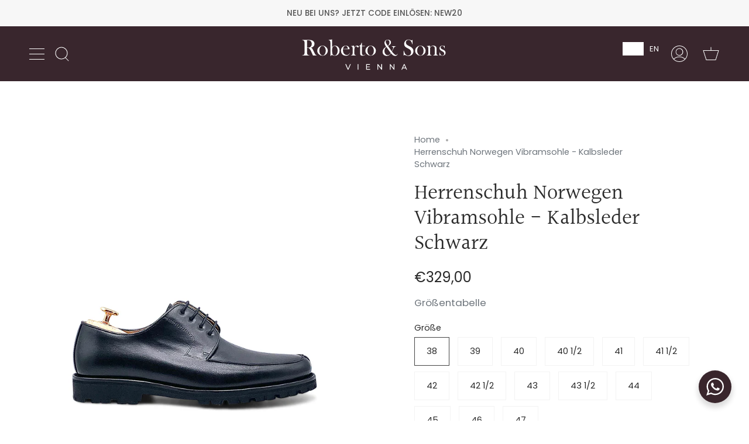

--- FILE ---
content_type: text/html; charset=utf-8
request_url: https://robertoandsons.at/products/herrenschuh-norwegen-vibramsohle-scotchgrain-schwarz
body_size: 57891
content:
<!doctype html>
<html class="no-js no-touch supports-no-cookies" lang="de">
<head>
	<!-- Added by AVADA SEO Suite -->
	
	<!-- /Added by AVADA SEO Suite -->
  <meta charset="UTF-8">
  <meta name="viewport" content="width=device-width, initial-scale=1.0">
  <meta name="theme-color" content="#39262d">
  <link rel="canonical" href="https://robertoandsons.at/products/herrenschuh-norwegen-vibramsohle-scotchgrain-schwarz">

  <!-- ======================= Broadcast Theme V3.1.0 ========================= -->

  <link rel="preconnect" href="https://cdn.shopify.com" crossorigin>
  <link rel="preconnect" href="https://fonts.shopify.com" crossorigin>
  <link rel="preconnect" href="https://monorail-edge.shopifysvc.com" crossorigin>

  <link rel="preload" href="//robertoandsons.at/cdn/shop/t/4/assets/lazysizes.js?v=111431644619468174291638135307" as="script">
  <link rel="preload" href="//robertoandsons.at/cdn/shop/t/4/assets/vendor.js?v=54255692255079777131638135312" as="script">
  <link rel="preload" href="//robertoandsons.at/cdn/shop/t/4/assets/theme.js?v=6942488491397586041638135311" as="script">
  <link rel="preload" href="//robertoandsons.at/cdn/shop/t/4/assets/theme.css?v=154836411821958446401648737141" as="style"> 

  
    <link rel="shortcut icon" href="//robertoandsons.at/cdn/shop/files/roberto-favicon_32x32.png?v=1639765393" type="image/png" />
  

  <!-- Title and description ================================================ -->
  
  <title>
    
    Herrenschuh Norwegen Vibramsohle - Kalbsleder Schwarz
    
    
    
      &ndash; Roberto &amp; Sons
    
  </title>

  
    <meta name="description" content="Vibram Kollektion Obermaterial aus vollem Kalbsleder: Weich im Griff, natürlich in der Struktur und von Hand verarbeitet – für ein langlebiges, edles Finish, das mit der Zeit eine einzigartige Patina entwickelt. Ledergefüttertes Innenleben: Reines, atmungsaktives Leder sorgt für ein angenehm trockenes Fußklima – auch b">
  

  <!-- /snippets/social-meta.liquid --><meta property="og:site_name" content="Roberto &amp; Sons">
<meta property="og:url" content="https://robertoandsons.at/products/herrenschuh-norwegen-vibramsohle-scotchgrain-schwarz">
<meta property="og:title" content="Herrenschuh Norwegen Vibramsohle - Kalbsleder Schwarz">
<meta property="og:type" content="product">
<meta property="og:description" content="Vibram Kollektion Obermaterial aus vollem Kalbsleder: Weich im Griff, natürlich in der Struktur und von Hand verarbeitet – für ein langlebiges, edles Finish, das mit der Zeit eine einzigartige Patina entwickelt. Ledergefüttertes Innenleben: Reines, atmungsaktives Leder sorgt für ein angenehm trockenes Fußklima – auch b"><meta property="og:price:amount" content="329,00">
  <meta property="og:price:currency" content="EUR">
      <meta property="og:image" content="http://robertoandsons.at/cdn/shop/products/IMG_3344.jpg?v=1631550170">
      <meta property="og:image:secure_url" content="https://robertoandsons.at/cdn/shop/products/IMG_3344.jpg?v=1631550170">
      <meta property="og:image:height" content="1333">
      <meta property="og:image:width" content="1000">
      <meta property="og:image" content="http://robertoandsons.at/cdn/shop/products/IMG_3346.jpg?v=1631550170">
      <meta property="og:image:secure_url" content="https://robertoandsons.at/cdn/shop/products/IMG_3346.jpg?v=1631550170">
      <meta property="og:image:height" content="1333">
      <meta property="og:image:width" content="1000">
      <meta property="og:image" content="http://robertoandsons.at/cdn/shop/products/IMG_3347.jpg?v=1631550170">
      <meta property="og:image:secure_url" content="https://robertoandsons.at/cdn/shop/products/IMG_3347.jpg?v=1631550170">
      <meta property="og:image:height" content="1333">
      <meta property="og:image:width" content="1000">


<meta name="twitter:site" content="@">
<meta name="twitter:card" content="summary_large_image">
<meta name="twitter:title" content="Herrenschuh Norwegen Vibramsohle - Kalbsleder Schwarz">
<meta name="twitter:description" content="Vibram Kollektion Obermaterial aus vollem Kalbsleder: Weich im Griff, natürlich in der Struktur und von Hand verarbeitet – für ein langlebiges, edles Finish, das mit der Zeit eine einzigartige Patina entwickelt. Ledergefüttertes Innenleben: Reines, atmungsaktives Leder sorgt für ein angenehm trockenes Fußklima – auch b">


  <!-- CSS ================================================================== -->

  <link href="//robertoandsons.at/cdn/shop/t/4/assets/font-settings.css?v=146135440188845309981762857500" rel="stylesheet" type="text/css" media="all" />

  
<style data-shopify>

:root {


---color-video-bg: #f2f2f2;


---color-bg: #ffffff;
---color-bg-secondary: #f3f3f3;
---color-bg-rgb: 255, 255, 255;

---color-text-dark: #050404;
---color-text: #2b2b2b;
---color-text-light: #6b6b6b;


/* === Opacity shades of grey ===*/
---color-a5:  rgba(43, 43, 43, 0.05);
---color-a10: rgba(43, 43, 43, 0.1);
---color-a15: rgba(43, 43, 43, 0.15);
---color-a20: rgba(43, 43, 43, 0.2);
---color-a25: rgba(43, 43, 43, 0.25);
---color-a30: rgba(43, 43, 43, 0.3);
---color-a35: rgba(43, 43, 43, 0.35);
---color-a40: rgba(43, 43, 43, 0.4);
---color-a45: rgba(43, 43, 43, 0.45);
---color-a50: rgba(43, 43, 43, 0.5);
---color-a55: rgba(43, 43, 43, 0.55);
---color-a60: rgba(43, 43, 43, 0.6);
---color-a65: rgba(43, 43, 43, 0.65);
---color-a70: rgba(43, 43, 43, 0.7);
---color-a75: rgba(43, 43, 43, 0.75);
---color-a80: rgba(43, 43, 43, 0.8);
---color-a85: rgba(43, 43, 43, 0.85);
---color-a90: rgba(43, 43, 43, 0.9);
---color-a95: rgba(43, 43, 43, 0.95);

---color-border: rgb(243, 243, 243);
---color-border-light: #f8f8f8;
---color-border-hairline: #f7f7f7;
---color-border-dark: #c0c0c0;/* === Bright color ===*/
---color-primary: #434343;
---color-primary-hover: #201a1a;
---color-primary-fade: rgba(67, 67, 67, 0.05);
---color-primary-fade-hover: rgba(67, 67, 67, 0.1);---color-primary-opposite: #ffffff;


/* === Secondary Color ===*/
---color-secondary: #39262d;
---color-secondary-hover: #0c0609;
---color-secondary-fade: rgba(57, 38, 45, 0.05);
---color-secondary-fade-hover: rgba(57, 38, 45, 0.1);---color-secondary-opposite: #ffffff;


/* === link Color ===*/
---color-link: #6e757c;
---color-link-hover: #c8e4f2;
---color-link-fade: rgba(110, 117, 124, 0.05);
---color-link-fade-hover: rgba(110, 117, 124, 0.1);---color-link-opposite: #ffffff;


/* === Product grid sale tags ===*/
---color-sale-bg: #f9dee5;
---color-sale-text: #ffffff;---color-sale-text-secondary: #f9dee5;

/* === Product grid badges ===*/
---color-badge-bg: #ffffff;
---color-badge-text: #212121;

/* === Helper colors for form error states ===*/
---color-error: var(---color-primary);
---color-error-bg: var(---color-primary-fade);



  ---radius: 0px;
  ---radius-sm: 0px;


---color-announcement-bg: #ffffff;
---color-announcement-text: #ab8c52;
---color-announcement-border: #e6ddcb;

---color-header-bg: #39262d;
---color-header-link: #ffffff;
---color-header-link-hover: #ffffff;

---color-menu-bg: #39262d;
---color-menu-border: #39262d;
---color-menu-link: #ffffff;
---color-menu-link-hover: #c8e4f2;
---color-submenu-bg: #2b2b2b;
---color-submenu-link: #ffffff;
---color-submenu-link-hover: #c8e4f2;
---color-menu-transparent: #ffffff;

---color-footer-bg: #39262d;
---color-footer-text: #ffffff;
---color-footer-link: #e1e1e1;
---color-footer-link-hover: #808080;
---color-footer-border: #212121;

/* === Custom Cursor ===*/

--icon-zoom-in: url( "//robertoandsons.at/cdn/shop/t/4/assets/icon-zoom-in.svg?v=126996651526054293301638135306" );
--icon-zoom-out: url( "//robertoandsons.at/cdn/shop/t/4/assets/icon-zoom-out.svg?v=128675709041987423641638135306" );

/* === Typography ===*/
---product-grid-aspect-ratio: 100%;
---product-grid-size-piece: 10;


---font-weight-body: 400;
---font-weight-body-bold: 500;

---font-stack-body: Poppins, sans-serif;
---font-style-body: normal;
---font-adjust-body: 1.05;

---font-weight-heading: 400;
---font-weight-heading-bold: 500;

---font-stack-heading: Halant, serif;
---font-style-heading: normal;
---font-adjust-heading: 1.3;

---font-stack-nav: Poppins, sans-serif;
---font-style-nav: normal;
---font-adjust-nav: 0.8;

---font-weight-nav: 400;
---font-weight-nav-bold: 500;

---font-size-base: 1.05rem;
---font-size-base-percent: 1.05;

---ico-select: url("//robertoandsons.at/cdn/shop/t/4/assets/ico-select.svg?v=115630813262522069291638135305");


/* === Parallax ===*/
---parallax-strength-min: 120.0%;
---parallax-strength-max: 130.0%;



}

</style>


  <link href="//robertoandsons.at/cdn/shop/t/4/assets/theme.css?v=154836411821958446401648737141" rel="stylesheet" type="text/css" media="all" />

  <script>
    if (window.navigator.userAgent.indexOf('MSIE ') > 0 || window.navigator.userAgent.indexOf('Trident/') > 0) {
      document.documentElement.className = document.documentElement.className + ' ie';

      var scripts = document.getElementsByTagName('script')[0];
      var polyfill = document.createElement("script");
      polyfill.defer = true;
      polyfill.src = "//robertoandsons.at/cdn/shop/t/4/assets/ie11.js?v=144489047535103983231638135307";

      scripts.parentNode.insertBefore(polyfill, scripts);
    } else {
      document.documentElement.className = document.documentElement.className.replace('no-js', 'js');
    }

    window.lazySizesConfig = window.lazySizesConfig || {};
    window.lazySizesConfig.preloadAfterLoad = true;

    
    

    

    

    let root = '/';
    if (root[root.length - 1] !== '/') {
      root = `${root}/`;
    }

    window.theme = {
      routes: {
        root: root,
        cart: '/cart',
        cart_add_url: '/cart/add',
        product_recommendations_url: '/recommendations/products',
        search_url: '/search'
      },
      assets: {
        photoswipe: '//robertoandsons.at/cdn/shop/t/4/assets/photoswipe.js?v=12261563163868600691638135308',
        smoothscroll: '//robertoandsons.at/cdn/shop/t/4/assets/smoothscroll.js?v=37906625415260927261638135309',
        swatches: '//robertoandsons.at/cdn/shop/t/4/assets/swatches.json?v=153762849283573572451638135309',
        base: "//robertoandsons.at/cdn/shop/t/4/assets/",
        no_image: "//robertoandsons.at/cdn/shopifycloud/storefront/assets/no-image-2048-a2addb12_1024x.gif",
      },
      strings: {
        addToCart: "In den Warenkorb",
        soldOut: "Ausverkauft",
        from: "Von",
        preOrder: "Vorbestellen",
        unavailable: "Nicht verfügbar",
        unitPrice: "",
        unitPriceSeparator: "pro",
        resultsFor: "Ergebnisse für",
        noResultsFor: "Keine Resultate",
        shippingCalcSubmitButton: "Versandkosten berechnen",
        shippingCalcSubmitButtonDisabled: "Rechnet...",
        selectValue: "Auswählen",
        oneColor: "",
        otherColor: "",
        upsellAddToCart: "Hinzufügen",
        free: "Kostenlos"
      },
      customerLoggedIn: false,
      moneyWithCurrencyFormat: "€{{amount_with_comma_separator}} EUR",
      moneyFormat: "€{{amount_with_comma_separator}}",
      cartDrawerEnabled:true,
      enableQuickAdd: false,
      swatchLabels: ["Farbe"],
      showFirstSwatch: false,
      transparentHeader: false,
      info: {
        name: 'broadcast'
      },
      version: '3.1.0'
    };
  </script>

  
    <script src="//robertoandsons.at/cdn/shopifycloud/storefront/assets/themes_support/shopify_common-5f594365.js" defer="defer"></script>
  

  <!-- Theme Javascript ============================================================== -->
  <script src="//robertoandsons.at/cdn/shop/t/4/assets/lazysizes.js?v=111431644619468174291638135307" async="async"></script>
  <script src="//robertoandsons.at/cdn/shop/t/4/assets/vendor.js?v=54255692255079777131638135312" defer="defer"></script>
  <script src="//robertoandsons.at/cdn/shop/t/4/assets/theme.js?v=6942488491397586041638135311" defer="defer"></script>

  <!-- Shopify app scripts =========================================================== -->

  <script>window.performance && window.performance.mark && window.performance.mark('shopify.content_for_header.start');</script><meta name="google-site-verification" content="JxpXxWALYq_7MZ6X2jT4ujyN6SDkGSsKjfkNevXQ-xE">
<meta id="shopify-digital-wallet" name="shopify-digital-wallet" content="/40218427555/digital_wallets/dialog">
<meta name="shopify-checkout-api-token" content="40e9591ef1a4be43be619e8914d3683e">
<meta id="in-context-paypal-metadata" data-shop-id="40218427555" data-venmo-supported="false" data-environment="production" data-locale="de_DE" data-paypal-v4="true" data-currency="EUR">
<link rel="alternate" type="application/json+oembed" href="https://robertoandsons.at/products/herrenschuh-norwegen-vibramsohle-scotchgrain-schwarz.oembed">
<script async="async" src="/checkouts/internal/preloads.js?locale=de-AT"></script>
<script id="shopify-features" type="application/json">{"accessToken":"40e9591ef1a4be43be619e8914d3683e","betas":["rich-media-storefront-analytics"],"domain":"robertoandsons.at","predictiveSearch":true,"shopId":40218427555,"locale":"de"}</script>
<script>var Shopify = Shopify || {};
Shopify.shop = "roberto-wien.myshopify.com";
Shopify.locale = "de";
Shopify.currency = {"active":"EUR","rate":"1.0"};
Shopify.country = "AT";
Shopify.theme = {"name":"robertoandsons v2","id":128056164515,"schema_name":"Broadcast","schema_version":"3.1.0","theme_store_id":868,"role":"main"};
Shopify.theme.handle = "null";
Shopify.theme.style = {"id":null,"handle":null};
Shopify.cdnHost = "robertoandsons.at/cdn";
Shopify.routes = Shopify.routes || {};
Shopify.routes.root = "/";</script>
<script type="module">!function(o){(o.Shopify=o.Shopify||{}).modules=!0}(window);</script>
<script>!function(o){function n(){var o=[];function n(){o.push(Array.prototype.slice.apply(arguments))}return n.q=o,n}var t=o.Shopify=o.Shopify||{};t.loadFeatures=n(),t.autoloadFeatures=n()}(window);</script>
<script id="shop-js-analytics" type="application/json">{"pageType":"product"}</script>
<script defer="defer" async type="module" src="//robertoandsons.at/cdn/shopifycloud/shop-js/modules/v2/client.init-shop-cart-sync_XknANqpX.de.esm.js"></script>
<script defer="defer" async type="module" src="//robertoandsons.at/cdn/shopifycloud/shop-js/modules/v2/chunk.common_DvdeXi9P.esm.js"></script>
<script type="module">
  await import("//robertoandsons.at/cdn/shopifycloud/shop-js/modules/v2/client.init-shop-cart-sync_XknANqpX.de.esm.js");
await import("//robertoandsons.at/cdn/shopifycloud/shop-js/modules/v2/chunk.common_DvdeXi9P.esm.js");

  window.Shopify.SignInWithShop?.initShopCartSync?.({"fedCMEnabled":true,"windoidEnabled":true});

</script>
<script>(function() {
  var isLoaded = false;
  function asyncLoad() {
    if (isLoaded) return;
    isLoaded = true;
    var urls = ["https:\/\/static.klaviyo.com\/onsite\/js\/klaviyo.js?company_id=TXaCA7\u0026shop=roberto-wien.myshopify.com","https:\/\/static.klaviyo.com\/onsite\/js\/klaviyo.js?company_id=TXaCA7\u0026shop=roberto-wien.myshopify.com","https:\/\/cdn.weglot.com\/weglot_script_tag.js?shop=roberto-wien.myshopify.com","https:\/\/storage.nfcube.com\/instafeed-fd1938e574572d62a06c715157af72ee.js?shop=roberto-wien.myshopify.com"];
    for (var i = 0; i < urls.length; i++) {
      var s = document.createElement('script');
      s.type = 'text/javascript';
      s.async = true;
      s.src = urls[i];
      var x = document.getElementsByTagName('script')[0];
      x.parentNode.insertBefore(s, x);
    }
  };
  if(window.attachEvent) {
    window.attachEvent('onload', asyncLoad);
  } else {
    window.addEventListener('load', asyncLoad, false);
  }
})();</script>
<script id="__st">var __st={"a":40218427555,"offset":-18000,"reqid":"60827353-c2ab-4bb7-ba37-5831da291713-1768928403","pageurl":"robertoandsons.at\/products\/herrenschuh-norwegen-vibramsohle-scotchgrain-schwarz","u":"97eb22165394","p":"product","rtyp":"product","rid":7258873921699};</script>
<script>window.ShopifyPaypalV4VisibilityTracking = true;</script>
<script id="captcha-bootstrap">!function(){'use strict';const t='contact',e='account',n='new_comment',o=[[t,t],['blogs',n],['comments',n],[t,'customer']],c=[[e,'customer_login'],[e,'guest_login'],[e,'recover_customer_password'],[e,'create_customer']],r=t=>t.map((([t,e])=>`form[action*='/${t}']:not([data-nocaptcha='true']) input[name='form_type'][value='${e}']`)).join(','),a=t=>()=>t?[...document.querySelectorAll(t)].map((t=>t.form)):[];function s(){const t=[...o],e=r(t);return a(e)}const i='password',u='form_key',d=['recaptcha-v3-token','g-recaptcha-response','h-captcha-response',i],f=()=>{try{return window.sessionStorage}catch{return}},m='__shopify_v',_=t=>t.elements[u];function p(t,e,n=!1){try{const o=window.sessionStorage,c=JSON.parse(o.getItem(e)),{data:r}=function(t){const{data:e,action:n}=t;return t[m]||n?{data:e,action:n}:{data:t,action:n}}(c);for(const[e,n]of Object.entries(r))t.elements[e]&&(t.elements[e].value=n);n&&o.removeItem(e)}catch(o){console.error('form repopulation failed',{error:o})}}const l='form_type',E='cptcha';function T(t){t.dataset[E]=!0}const w=window,h=w.document,L='Shopify',v='ce_forms',y='captcha';let A=!1;((t,e)=>{const n=(g='f06e6c50-85a8-45c8-87d0-21a2b65856fe',I='https://cdn.shopify.com/shopifycloud/storefront-forms-hcaptcha/ce_storefront_forms_captcha_hcaptcha.v1.5.2.iife.js',D={infoText:'Durch hCaptcha geschützt',privacyText:'Datenschutz',termsText:'Allgemeine Geschäftsbedingungen'},(t,e,n)=>{const o=w[L][v],c=o.bindForm;if(c)return c(t,g,e,D).then(n);var r;o.q.push([[t,g,e,D],n]),r=I,A||(h.body.append(Object.assign(h.createElement('script'),{id:'captcha-provider',async:!0,src:r})),A=!0)});var g,I,D;w[L]=w[L]||{},w[L][v]=w[L][v]||{},w[L][v].q=[],w[L][y]=w[L][y]||{},w[L][y].protect=function(t,e){n(t,void 0,e),T(t)},Object.freeze(w[L][y]),function(t,e,n,w,h,L){const[v,y,A,g]=function(t,e,n){const i=e?o:[],u=t?c:[],d=[...i,...u],f=r(d),m=r(i),_=r(d.filter((([t,e])=>n.includes(e))));return[a(f),a(m),a(_),s()]}(w,h,L),I=t=>{const e=t.target;return e instanceof HTMLFormElement?e:e&&e.form},D=t=>v().includes(t);t.addEventListener('submit',(t=>{const e=I(t);if(!e)return;const n=D(e)&&!e.dataset.hcaptchaBound&&!e.dataset.recaptchaBound,o=_(e),c=g().includes(e)&&(!o||!o.value);(n||c)&&t.preventDefault(),c&&!n&&(function(t){try{if(!f())return;!function(t){const e=f();if(!e)return;const n=_(t);if(!n)return;const o=n.value;o&&e.removeItem(o)}(t);const e=Array.from(Array(32),(()=>Math.random().toString(36)[2])).join('');!function(t,e){_(t)||t.append(Object.assign(document.createElement('input'),{type:'hidden',name:u})),t.elements[u].value=e}(t,e),function(t,e){const n=f();if(!n)return;const o=[...t.querySelectorAll(`input[type='${i}']`)].map((({name:t})=>t)),c=[...d,...o],r={};for(const[a,s]of new FormData(t).entries())c.includes(a)||(r[a]=s);n.setItem(e,JSON.stringify({[m]:1,action:t.action,data:r}))}(t,e)}catch(e){console.error('failed to persist form',e)}}(e),e.submit())}));const S=(t,e)=>{t&&!t.dataset[E]&&(n(t,e.some((e=>e===t))),T(t))};for(const o of['focusin','change'])t.addEventListener(o,(t=>{const e=I(t);D(e)&&S(e,y())}));const B=e.get('form_key'),M=e.get(l),P=B&&M;t.addEventListener('DOMContentLoaded',(()=>{const t=y();if(P)for(const e of t)e.elements[l].value===M&&p(e,B);[...new Set([...A(),...v().filter((t=>'true'===t.dataset.shopifyCaptcha))])].forEach((e=>S(e,t)))}))}(h,new URLSearchParams(w.location.search),n,t,e,['guest_login'])})(!0,!0)}();</script>
<script integrity="sha256-4kQ18oKyAcykRKYeNunJcIwy7WH5gtpwJnB7kiuLZ1E=" data-source-attribution="shopify.loadfeatures" defer="defer" src="//robertoandsons.at/cdn/shopifycloud/storefront/assets/storefront/load_feature-a0a9edcb.js" crossorigin="anonymous"></script>
<script data-source-attribution="shopify.dynamic_checkout.dynamic.init">var Shopify=Shopify||{};Shopify.PaymentButton=Shopify.PaymentButton||{isStorefrontPortableWallets:!0,init:function(){window.Shopify.PaymentButton.init=function(){};var t=document.createElement("script");t.src="https://robertoandsons.at/cdn/shopifycloud/portable-wallets/latest/portable-wallets.de.js",t.type="module",document.head.appendChild(t)}};
</script>
<script data-source-attribution="shopify.dynamic_checkout.buyer_consent">
  function portableWalletsHideBuyerConsent(e){var t=document.getElementById("shopify-buyer-consent"),n=document.getElementById("shopify-subscription-policy-button");t&&n&&(t.classList.add("hidden"),t.setAttribute("aria-hidden","true"),n.removeEventListener("click",e))}function portableWalletsShowBuyerConsent(e){var t=document.getElementById("shopify-buyer-consent"),n=document.getElementById("shopify-subscription-policy-button");t&&n&&(t.classList.remove("hidden"),t.removeAttribute("aria-hidden"),n.addEventListener("click",e))}window.Shopify?.PaymentButton&&(window.Shopify.PaymentButton.hideBuyerConsent=portableWalletsHideBuyerConsent,window.Shopify.PaymentButton.showBuyerConsent=portableWalletsShowBuyerConsent);
</script>
<script>
  function portableWalletsCleanup(e){e&&e.src&&console.error("Failed to load portable wallets script "+e.src);var t=document.querySelectorAll("shopify-accelerated-checkout .shopify-payment-button__skeleton, shopify-accelerated-checkout-cart .wallet-cart-button__skeleton"),e=document.getElementById("shopify-buyer-consent");for(let e=0;e<t.length;e++)t[e].remove();e&&e.remove()}function portableWalletsNotLoadedAsModule(e){e instanceof ErrorEvent&&"string"==typeof e.message&&e.message.includes("import.meta")&&"string"==typeof e.filename&&e.filename.includes("portable-wallets")&&(window.removeEventListener("error",portableWalletsNotLoadedAsModule),window.Shopify.PaymentButton.failedToLoad=e,"loading"===document.readyState?document.addEventListener("DOMContentLoaded",window.Shopify.PaymentButton.init):window.Shopify.PaymentButton.init())}window.addEventListener("error",portableWalletsNotLoadedAsModule);
</script>

<script type="module" src="https://robertoandsons.at/cdn/shopifycloud/portable-wallets/latest/portable-wallets.de.js" onError="portableWalletsCleanup(this)" crossorigin="anonymous"></script>
<script nomodule>
  document.addEventListener("DOMContentLoaded", portableWalletsCleanup);
</script>

<script id='scb4127' type='text/javascript' async='' src='https://robertoandsons.at/cdn/shopifycloud/privacy-banner/storefront-banner.js'></script><link id="shopify-accelerated-checkout-styles" rel="stylesheet" media="screen" href="https://robertoandsons.at/cdn/shopifycloud/portable-wallets/latest/accelerated-checkout-backwards-compat.css" crossorigin="anonymous">
<style id="shopify-accelerated-checkout-cart">
        #shopify-buyer-consent {
  margin-top: 1em;
  display: inline-block;
  width: 100%;
}

#shopify-buyer-consent.hidden {
  display: none;
}

#shopify-subscription-policy-button {
  background: none;
  border: none;
  padding: 0;
  text-decoration: underline;
  font-size: inherit;
  cursor: pointer;
}

#shopify-subscription-policy-button::before {
  box-shadow: none;
}

      </style>

<script>window.performance && window.performance.mark && window.performance.mark('shopify.content_for_header.end');</script>
<link rel="alternate" hreflang="de" href="https://robertoandsons.at/products/herrenschuh-norwegen-vibramsohle-scotchgrain-schwarz">

<link rel="alternate" hreflang="en" href="https://en.robertoandsons.at/products/herrenschuh-norwegen-vibramsohle-scotchgrain-schwarz">



<!--Start Weglot Script-->
<script src="https://cdn.weglot.com/weglot.min.js"></script>
<script id="has-script-tags">Weglot.initialize({
    api_key:"wg_995165e12c3e0571511ea6f156bce8973",
	switchers: [
       {
           // Desktop switcher
           button_style: {
               full_name: false,
               with_name: true,
               is_dropdown: false,
               with_flags: false,
               flag_type: "circle",
               invert_flags: false
           },
           // Move switcher somewhere in the page
           location: {
               target: "#shopify-section-header > div.header__wrapper > header > div > div.header__mobile > div.header__mobile__right",
               sibling: "#shopify-section-header > div.header__wrapper > header > div > div.header__mobile > div.header__mobile__right > div:nth-child(1)"
           }
       },
      {
           // Mobile switcher
           button_style: {
               full_name: true,
               with_name: true,
               is_dropdown: false,
               with_flags: false,
               flag_type: "circle",
               invert_flags: false
           },
           // Move switcher somewhere in the page
           location: {
               target: "#header-menu > div > div.drawer__inner > div",
               sibling: null
           }
       }
   ]
   });
</script>
<!--End Weglot Script-->
<!-- BEGIN app block: shopify://apps/weglot-translate-your-store/blocks/weglot/3097482a-fafe-42ff-bc33-ea19e35c4a20 -->





  


<!--Start Weglot Script-->
<script src="https://cdn.weglot.com/weglot.min.js?api_key=" async></script>
<!--End Weglot Script-->

<!-- END app block --><!-- BEGIN app block: shopify://apps/judge-me-reviews/blocks/judgeme_core/61ccd3b1-a9f2-4160-9fe9-4fec8413e5d8 --><!-- Start of Judge.me Core -->






<link rel="dns-prefetch" href="https://cdnwidget.judge.me">
<link rel="dns-prefetch" href="https://cdn.judge.me">
<link rel="dns-prefetch" href="https://cdn1.judge.me">
<link rel="dns-prefetch" href="https://api.judge.me">

<script data-cfasync='false' class='jdgm-settings-script'>window.jdgmSettings={"pagination":5,"disable_web_reviews":false,"badge_no_review_text":"Keine Bewertungen","badge_n_reviews_text":"{{ n }} Bewertung/Bewertungen","badge_star_color":"#B3A0A0","hide_badge_preview_if_no_reviews":true,"badge_hide_text":false,"enforce_center_preview_badge":false,"widget_title":"Kundenbewertungen","widget_open_form_text":"Bewertung schreiben","widget_close_form_text":"Bewertung abbrechen","widget_refresh_page_text":"Seite aktualisieren","widget_summary_text":"Basierend auf {{ number_of_reviews }} Bewertung/Bewertungen","widget_no_review_text":"Schreiben Sie die erste Bewertung","widget_name_field_text":"Anzeigename","widget_verified_name_field_text":"Verifizierter Name (öffentlich)","widget_name_placeholder_text":"Anzeigename","widget_required_field_error_text":"Dieses Feld ist erforderlich.","widget_email_field_text":"E-Mail-Adresse","widget_verified_email_field_text":"Verifizierte E-Mail (privat, kann nicht bearbeitet werden)","widget_email_placeholder_text":"Ihre E-Mail-Adresse","widget_email_field_error_text":"Bitte geben Sie eine gültige E-Mail-Adresse ein.","widget_rating_field_text":"Bewertung","widget_review_title_field_text":"Bewertungstitel","widget_review_title_placeholder_text":"Geben Sie Ihrer Bewertung einen Titel","widget_review_body_field_text":"Bewertungsinhalt","widget_review_body_placeholder_text":"Beginnen Sie hier zu schreiben...","widget_pictures_field_text":"Bild/Video (optional)","widget_submit_review_text":"Bewertung abschicken","widget_submit_verified_review_text":"Verifizierte Bewertung abschicken","widget_submit_success_msg_with_auto_publish":"Vielen Dank! Bitte aktualisieren Sie die Seite in wenigen Momenten, um Ihre Bewertung zu sehen. Sie können Ihre Bewertung entfernen oder bearbeiten, indem Sie sich bei \u003ca href='https://judge.me/login' target='_blank' rel='nofollow noopener'\u003eJudge.me\u003c/a\u003e anmelden","widget_submit_success_msg_no_auto_publish":"Vielen Dank! Ihre Bewertung wird veröffentlicht, sobald sie vom Shop-Administrator genehmigt wurde. Sie können Ihre Bewertung entfernen oder bearbeiten, indem Sie sich bei \u003ca href='https://judge.me/login' target='_blank' rel='nofollow noopener'\u003eJudge.me\u003c/a\u003e anmelden","widget_show_default_reviews_out_of_total_text":"Es werden {{ n_reviews_shown }} von {{ n_reviews }} Bewertungen angezeigt.","widget_show_all_link_text":"Alle anzeigen","widget_show_less_link_text":"Weniger anzeigen","widget_author_said_text":"{{ reviewer_name }} sagte:","widget_days_text":"vor {{ n }} Tag/Tagen","widget_weeks_text":"vor {{ n }} Woche/Wochen","widget_months_text":"vor {{ n }} Monat/Monaten","widget_years_text":"vor {{ n }} Jahr/Jahren","widget_yesterday_text":"Gestern","widget_today_text":"Heute","widget_replied_text":"\u003e\u003e {{ shop_name }} antwortete:","widget_read_more_text":"Mehr lesen","widget_reviewer_name_as_initial":"","widget_rating_filter_color":"#fbcd0a","widget_rating_filter_see_all_text":"Alle Bewertungen anzeigen","widget_sorting_most_recent_text":"Neueste","widget_sorting_highest_rating_text":"Höchste Bewertung","widget_sorting_lowest_rating_text":"Niedrigste Bewertung","widget_sorting_with_pictures_text":"Nur Bilder","widget_sorting_most_helpful_text":"Hilfreichste","widget_open_question_form_text":"Eine Frage stellen","widget_reviews_subtab_text":"Bewertungen","widget_questions_subtab_text":"Fragen","widget_question_label_text":"Frage","widget_answer_label_text":"Antwort","widget_question_placeholder_text":"Schreiben Sie hier Ihre Frage","widget_submit_question_text":"Frage absenden","widget_question_submit_success_text":"Vielen Dank für Ihre Frage! Wir werden Sie benachrichtigen, sobald sie beantwortet wird.","widget_star_color":"#B3A0A0","verified_badge_text":"Verifiziert","verified_badge_bg_color":"","verified_badge_text_color":"","verified_badge_placement":"left-of-reviewer-name","widget_review_max_height":"","widget_hide_border":false,"widget_social_share":false,"widget_thumb":false,"widget_review_location_show":false,"widget_location_format":"","all_reviews_include_out_of_store_products":true,"all_reviews_out_of_store_text":"(außerhalb des Shops)","all_reviews_pagination":100,"all_reviews_product_name_prefix_text":"über","enable_review_pictures":true,"enable_question_anwser":false,"widget_theme":"default","review_date_format":"dd/mm/yyyy","default_sort_method":"most-recent","widget_product_reviews_subtab_text":"Produktbewertungen","widget_shop_reviews_subtab_text":"Shop-Bewertungen","widget_other_products_reviews_text":"Bewertungen für andere Produkte","widget_store_reviews_subtab_text":"Shop-Bewertungen","widget_no_store_reviews_text":"Dieser Shop hat noch keine Bewertungen erhalten","widget_web_restriction_product_reviews_text":"Dieses Produkt hat noch keine Bewertungen erhalten","widget_no_items_text":"Keine Elemente gefunden","widget_show_more_text":"Mehr anzeigen","widget_write_a_store_review_text":"Shop-Bewertung schreiben","widget_other_languages_heading":"Bewertungen in anderen Sprachen","widget_translate_review_text":"Bewertung übersetzen nach {{ language }}","widget_translating_review_text":"Übersetzung läuft...","widget_show_original_translation_text":"Original anzeigen ({{ language }})","widget_translate_review_failed_text":"Bewertung konnte nicht übersetzt werden.","widget_translate_review_retry_text":"Erneut versuchen","widget_translate_review_try_again_later_text":"Versuchen Sie es später noch einmal","show_product_url_for_grouped_product":false,"widget_sorting_pictures_first_text":"Bilder zuerst","show_pictures_on_all_rev_page_mobile":false,"show_pictures_on_all_rev_page_desktop":false,"floating_tab_hide_mobile_install_preference":false,"floating_tab_button_name":"★ Bewertungen","floating_tab_title":"Lassen Sie Kunden für uns sprechen","floating_tab_button_color":"","floating_tab_button_background_color":"","floating_tab_url":"","floating_tab_url_enabled":false,"floating_tab_tab_style":"text","all_reviews_text_badge_text":"Kunden bewerten uns mit {{ shop.metafields.judgeme.all_reviews_rating | round: 1 }}/5 basierend auf {{ shop.metafields.judgeme.all_reviews_count }} Bewertungen.","all_reviews_text_badge_text_branded_style":"{{ shop.metafields.judgeme.all_reviews_rating | round: 1 }} von 5 Sternen basierend auf {{ shop.metafields.judgeme.all_reviews_count }} Bewertungen","is_all_reviews_text_badge_a_link":false,"show_stars_for_all_reviews_text_badge":false,"all_reviews_text_badge_url":"","all_reviews_text_style":"branded","all_reviews_text_color_style":"judgeme_brand_color","all_reviews_text_color":"#108474","all_reviews_text_show_jm_brand":true,"featured_carousel_show_header":true,"featured_carousel_title":"Lassen Sie Kunden für uns sprechen","testimonials_carousel_title":"Kunden sagen uns","videos_carousel_title":"Echte Kunden-Geschichten","cards_carousel_title":"Kunden sagen uns","featured_carousel_count_text":"aus {{ n }} Bewertungen","featured_carousel_add_link_to_all_reviews_page":false,"featured_carousel_url":"","featured_carousel_show_images":true,"featured_carousel_autoslide_interval":5,"featured_carousel_arrows_on_the_sides":false,"featured_carousel_height":250,"featured_carousel_width":80,"featured_carousel_image_size":0,"featured_carousel_image_height":250,"featured_carousel_arrow_color":"#eeeeee","verified_count_badge_style":"branded","verified_count_badge_orientation":"horizontal","verified_count_badge_color_style":"judgeme_brand_color","verified_count_badge_color":"#108474","is_verified_count_badge_a_link":false,"verified_count_badge_url":"","verified_count_badge_show_jm_brand":true,"widget_rating_preset_default":5,"widget_first_sub_tab":"product-reviews","widget_show_histogram":true,"widget_histogram_use_custom_color":false,"widget_pagination_use_custom_color":false,"widget_star_use_custom_color":false,"widget_verified_badge_use_custom_color":false,"widget_write_review_use_custom_color":false,"picture_reminder_submit_button":"Upload Pictures","enable_review_videos":false,"mute_video_by_default":false,"widget_sorting_videos_first_text":"Videos zuerst","widget_review_pending_text":"Ausstehend","featured_carousel_items_for_large_screen":3,"social_share_options_order":"Facebook,Twitter","remove_microdata_snippet":true,"disable_json_ld":false,"enable_json_ld_products":false,"preview_badge_show_question_text":false,"preview_badge_no_question_text":"Keine Fragen","preview_badge_n_question_text":"{{ number_of_questions }} Frage/Fragen","qa_badge_show_icon":false,"qa_badge_position":"same-row","remove_judgeme_branding":false,"widget_add_search_bar":false,"widget_search_bar_placeholder":"Suchen","widget_sorting_verified_only_text":"Nur verifizierte","featured_carousel_theme":"default","featured_carousel_show_rating":true,"featured_carousel_show_title":true,"featured_carousel_show_body":true,"featured_carousel_show_date":false,"featured_carousel_show_reviewer":true,"featured_carousel_show_product":false,"featured_carousel_header_background_color":"#108474","featured_carousel_header_text_color":"#ffffff","featured_carousel_name_product_separator":"reviewed","featured_carousel_full_star_background":"#108474","featured_carousel_empty_star_background":"#dadada","featured_carousel_vertical_theme_background":"#f9fafb","featured_carousel_verified_badge_enable":true,"featured_carousel_verified_badge_color":"#108474","featured_carousel_border_style":"round","featured_carousel_review_line_length_limit":3,"featured_carousel_more_reviews_button_text":"Mehr Bewertungen lesen","featured_carousel_view_product_button_text":"Produkt ansehen","all_reviews_page_load_reviews_on":"scroll","all_reviews_page_load_more_text":"Mehr Bewertungen laden","disable_fb_tab_reviews":false,"enable_ajax_cdn_cache":false,"widget_advanced_speed_features":5,"widget_public_name_text":"wird öffentlich angezeigt wie","default_reviewer_name":"John Smith","default_reviewer_name_has_non_latin":true,"widget_reviewer_anonymous":"Anonym","medals_widget_title":"Judge.me Bewertungsmedaillen","medals_widget_background_color":"#f9fafb","medals_widget_position":"footer_all_pages","medals_widget_border_color":"#f9fafb","medals_widget_verified_text_position":"left","medals_widget_use_monochromatic_version":false,"medals_widget_elements_color":"#108474","show_reviewer_avatar":true,"widget_invalid_yt_video_url_error_text":"Keine YouTube-Video-URL","widget_max_length_field_error_text":"Bitte geben Sie nicht mehr als {0} Zeichen ein.","widget_show_country_flag":false,"widget_show_collected_via_shop_app":true,"widget_verified_by_shop_badge_style":"light","widget_verified_by_shop_text":"Verifiziert vom Shop","widget_show_photo_gallery":false,"widget_load_with_code_splitting":true,"widget_ugc_install_preference":false,"widget_ugc_title":"Von uns hergestellt, von Ihnen geteilt","widget_ugc_subtitle":"Markieren Sie uns, um Ihr Bild auf unserer Seite zu sehen","widget_ugc_arrows_color":"#ffffff","widget_ugc_primary_button_text":"Jetzt kaufen","widget_ugc_primary_button_background_color":"#108474","widget_ugc_primary_button_text_color":"#ffffff","widget_ugc_primary_button_border_width":"0","widget_ugc_primary_button_border_style":"none","widget_ugc_primary_button_border_color":"#108474","widget_ugc_primary_button_border_radius":"25","widget_ugc_secondary_button_text":"Mehr laden","widget_ugc_secondary_button_background_color":"#ffffff","widget_ugc_secondary_button_text_color":"#108474","widget_ugc_secondary_button_border_width":"2","widget_ugc_secondary_button_border_style":"solid","widget_ugc_secondary_button_border_color":"#108474","widget_ugc_secondary_button_border_radius":"25","widget_ugc_reviews_button_text":"Bewertungen ansehen","widget_ugc_reviews_button_background_color":"#ffffff","widget_ugc_reviews_button_text_color":"#108474","widget_ugc_reviews_button_border_width":"2","widget_ugc_reviews_button_border_style":"solid","widget_ugc_reviews_button_border_color":"#108474","widget_ugc_reviews_button_border_radius":"25","widget_ugc_reviews_button_link_to":"judgeme-reviews-page","widget_ugc_show_post_date":true,"widget_ugc_max_width":"800","widget_rating_metafield_value_type":true,"widget_primary_color":"#000000","widget_enable_secondary_color":false,"widget_secondary_color":"#edf5f5","widget_summary_average_rating_text":"{{ average_rating }} von 5","widget_media_grid_title":"Kundenfotos \u0026 -videos","widget_media_grid_see_more_text":"Mehr sehen","widget_round_style":false,"widget_show_product_medals":true,"widget_verified_by_judgeme_text":"Verifiziert von Judge.me","widget_show_store_medals":true,"widget_verified_by_judgeme_text_in_store_medals":"Verifiziert von Judge.me","widget_media_field_exceed_quantity_message":"Entschuldigung, wir können nur {{ max_media }} für eine Bewertung akzeptieren.","widget_media_field_exceed_limit_message":"{{ file_name }} ist zu groß, bitte wählen Sie ein {{ media_type }} kleiner als {{ size_limit }}MB.","widget_review_submitted_text":"Bewertung abgesendet!","widget_question_submitted_text":"Frage abgesendet!","widget_close_form_text_question":"Abbrechen","widget_write_your_answer_here_text":"Schreiben Sie hier Ihre Antwort","widget_enabled_branded_link":true,"widget_show_collected_by_judgeme":true,"widget_reviewer_name_color":"","widget_write_review_text_color":"","widget_write_review_bg_color":"","widget_collected_by_judgeme_text":"gesammelt von Judge.me","widget_pagination_type":"standard","widget_load_more_text":"Mehr laden","widget_load_more_color":"#108474","widget_full_review_text":"Vollständige Bewertung","widget_read_more_reviews_text":"Mehr Bewertungen lesen","widget_read_questions_text":"Fragen lesen","widget_questions_and_answers_text":"Fragen \u0026 Antworten","widget_verified_by_text":"Verifiziert von","widget_verified_text":"Verifiziert","widget_number_of_reviews_text":"{{ number_of_reviews }} Bewertungen","widget_back_button_text":"Zurück","widget_next_button_text":"Weiter","widget_custom_forms_filter_button":"Filter","custom_forms_style":"horizontal","widget_show_review_information":false,"how_reviews_are_collected":"Wie werden Bewertungen gesammelt?","widget_show_review_keywords":false,"widget_gdpr_statement":"Wie wir Ihre Daten verwenden: Wir kontaktieren Sie nur bezüglich der von Ihnen abgegebenen Bewertung und nur, wenn nötig. Durch das Absenden Ihrer Bewertung stimmen Sie den \u003ca href='https://judge.me/terms' target='_blank' rel='nofollow noopener'\u003eNutzungsbedingungen\u003c/a\u003e, der \u003ca href='https://judge.me/privacy' target='_blank' rel='nofollow noopener'\u003eDatenschutzrichtlinie\u003c/a\u003e und den \u003ca href='https://judge.me/content-policy' target='_blank' rel='nofollow noopener'\u003eInhaltsrichtlinien\u003c/a\u003e von Judge.me zu.","widget_multilingual_sorting_enabled":false,"widget_translate_review_content_enabled":false,"widget_translate_review_content_method":"manual","popup_widget_review_selection":"automatically_with_pictures","popup_widget_round_border_style":true,"popup_widget_show_title":true,"popup_widget_show_body":true,"popup_widget_show_reviewer":false,"popup_widget_show_product":true,"popup_widget_show_pictures":true,"popup_widget_use_review_picture":true,"popup_widget_show_on_home_page":true,"popup_widget_show_on_product_page":true,"popup_widget_show_on_collection_page":true,"popup_widget_show_on_cart_page":true,"popup_widget_position":"bottom_left","popup_widget_first_review_delay":5,"popup_widget_duration":5,"popup_widget_interval":5,"popup_widget_review_count":5,"popup_widget_hide_on_mobile":true,"review_snippet_widget_round_border_style":true,"review_snippet_widget_card_color":"#FFFFFF","review_snippet_widget_slider_arrows_background_color":"#FFFFFF","review_snippet_widget_slider_arrows_color":"#000000","review_snippet_widget_star_color":"#108474","show_product_variant":false,"all_reviews_product_variant_label_text":"Variante: ","widget_show_verified_branding":true,"widget_ai_summary_title":"Kunden sagen","widget_ai_summary_disclaimer":"KI-gestützte Bewertungszusammenfassung basierend auf aktuellen Kundenbewertungen","widget_show_ai_summary":false,"widget_show_ai_summary_bg":false,"widget_show_review_title_input":true,"redirect_reviewers_invited_via_email":"external_form","request_store_review_after_product_review":false,"request_review_other_products_in_order":false,"review_form_color_scheme":"default","review_form_corner_style":"square","review_form_star_color":{},"review_form_text_color":"#333333","review_form_background_color":"#ffffff","review_form_field_background_color":"#fafafa","review_form_button_color":{},"review_form_button_text_color":"#ffffff","review_form_modal_overlay_color":"#000000","review_content_screen_title_text":"Wie würden Sie dieses Produkt bewerten?","review_content_introduction_text":"Wir würden uns freuen, wenn Sie etwas über Ihre Erfahrung teilen würden.","store_review_form_title_text":"Wie würden Sie diesen Shop bewerten?","store_review_form_introduction_text":"Wir würden uns freuen, wenn Sie etwas über Ihre Erfahrung teilen würden.","show_review_guidance_text":true,"one_star_review_guidance_text":"Schlecht","five_star_review_guidance_text":"Großartig","customer_information_screen_title_text":"Über Sie","customer_information_introduction_text":"Bitte teilen Sie uns mehr über sich mit.","custom_questions_screen_title_text":"Ihre Erfahrung im Detail","custom_questions_introduction_text":"Hier sind einige Fragen, die uns helfen, mehr über Ihre Erfahrung zu verstehen.","review_submitted_screen_title_text":"Vielen Dank für Ihre Bewertung!","review_submitted_screen_thank_you_text":"Wir verarbeiten sie und sie wird bald im Shop erscheinen.","review_submitted_screen_email_verification_text":"Bitte bestätigen Sie Ihre E-Mail-Adresse, indem Sie auf den Link klicken, den wir Ihnen gerade gesendet haben. Dies hilft uns, die Bewertungen authentisch zu halten.","review_submitted_request_store_review_text":"Möchten Sie Ihre Erfahrung beim Einkaufen bei uns teilen?","review_submitted_review_other_products_text":"Möchten Sie diese Produkte bewerten?","store_review_screen_title_text":"Möchten Sie Ihre Erfahrung mit uns teilen?","store_review_introduction_text":"Wir würden uns freuen, wenn Sie etwas über Ihre Erfahrung teilen würden.","reviewer_media_screen_title_picture_text":"Bild teilen","reviewer_media_introduction_picture_text":"Laden Sie ein Foto hoch, um Ihre Bewertung zu unterstützen.","reviewer_media_screen_title_video_text":"Video teilen","reviewer_media_introduction_video_text":"Laden Sie ein Video hoch, um Ihre Bewertung zu unterstützen.","reviewer_media_screen_title_picture_or_video_text":"Bild oder Video teilen","reviewer_media_introduction_picture_or_video_text":"Laden Sie ein Foto oder Video hoch, um Ihre Bewertung zu unterstützen.","reviewer_media_youtube_url_text":"Fügen Sie hier Ihre Youtube-URL ein","advanced_settings_next_step_button_text":"Weiter","advanced_settings_close_review_button_text":"Schließen","modal_write_review_flow":false,"write_review_flow_required_text":"Erforderlich","write_review_flow_privacy_message_text":"Wir respektieren Ihre Privatsphäre.","write_review_flow_anonymous_text":"Bewertung als anonym","write_review_flow_visibility_text":"Dies wird nicht für andere Kunden sichtbar sein.","write_review_flow_multiple_selection_help_text":"Wählen Sie so viele aus, wie Sie möchten","write_review_flow_single_selection_help_text":"Wählen Sie eine Option","write_review_flow_required_field_error_text":"Dieses Feld ist erforderlich","write_review_flow_invalid_email_error_text":"Bitte geben Sie eine gültige E-Mail-Adresse ein","write_review_flow_max_length_error_text":"Max. {{ max_length }} Zeichen.","write_review_flow_media_upload_text":"\u003cb\u003eZum Hochladen klicken\u003c/b\u003e oder ziehen und ablegen","write_review_flow_gdpr_statement":"Wir kontaktieren Sie nur bei Bedarf bezüglich Ihrer Bewertung. Mit dem Absenden Ihrer Bewertung stimmen Sie unseren \u003ca href='https://judge.me/terms' target='_blank' rel='nofollow noopener'\u003eGeschäftsbedingungen\u003c/a\u003e und unserer \u003ca href='https://judge.me/privacy' target='_blank' rel='nofollow noopener'\u003eDatenschutzrichtlinie\u003c/a\u003e zu.","rating_only_reviews_enabled":false,"show_negative_reviews_help_screen":false,"new_review_flow_help_screen_rating_threshold":3,"negative_review_resolution_screen_title_text":"Erzählen Sie uns mehr","negative_review_resolution_text":"Ihre Erfahrung ist uns wichtig. Falls es Probleme mit Ihrem Kauf gab, sind wir hier, um zu helfen. Zögern Sie nicht, uns zu kontaktieren, wir würden gerne die Gelegenheit haben, die Dinge zu korrigieren.","negative_review_resolution_button_text":"Kontaktieren Sie uns","negative_review_resolution_proceed_with_review_text":"Hinterlassen Sie eine Bewertung","negative_review_resolution_subject":"Problem mit dem Kauf von {{ shop_name }}.{{ order_name }}","preview_badge_collection_page_install_status":false,"widget_review_custom_css":"","preview_badge_custom_css":"","preview_badge_stars_count":"5-stars","featured_carousel_custom_css":"","floating_tab_custom_css":"","all_reviews_widget_custom_css":"","medals_widget_custom_css":"","verified_badge_custom_css":"","all_reviews_text_custom_css":"","transparency_badges_collected_via_store_invite":false,"transparency_badges_from_another_provider":false,"transparency_badges_collected_from_store_visitor":false,"transparency_badges_collected_by_verified_review_provider":false,"transparency_badges_earned_reward":false,"transparency_badges_collected_via_store_invite_text":"Bewertung gesammelt durch eine Einladung zum Shop","transparency_badges_from_another_provider_text":"Bewertung gesammelt von einem anderen Anbieter","transparency_badges_collected_from_store_visitor_text":"Bewertung gesammelt von einem Shop-Besucher","transparency_badges_written_in_google_text":"Bewertung in Google geschrieben","transparency_badges_written_in_etsy_text":"Bewertung in Etsy geschrieben","transparency_badges_written_in_shop_app_text":"Bewertung in Shop App geschrieben","transparency_badges_earned_reward_text":"Bewertung erhielt eine Belohnung für zukünftige Bestellungen","product_review_widget_per_page":10,"widget_store_review_label_text":"Shop-Bewertung","checkout_comment_extension_title_on_product_page":"Customer Comments","checkout_comment_extension_num_latest_comment_show":5,"checkout_comment_extension_format":"name_and_timestamp","checkout_comment_customer_name":"last_initial","checkout_comment_comment_notification":true,"preview_badge_collection_page_install_preference":false,"preview_badge_home_page_install_preference":false,"preview_badge_product_page_install_preference":false,"review_widget_install_preference":"","review_carousel_install_preference":false,"floating_reviews_tab_install_preference":"none","verified_reviews_count_badge_install_preference":false,"all_reviews_text_install_preference":false,"review_widget_best_location":false,"judgeme_medals_install_preference":false,"review_widget_revamp_enabled":false,"review_widget_qna_enabled":false,"review_widget_header_theme":"minimal","review_widget_widget_title_enabled":true,"review_widget_header_text_size":"medium","review_widget_header_text_weight":"regular","review_widget_average_rating_style":"compact","review_widget_bar_chart_enabled":true,"review_widget_bar_chart_type":"numbers","review_widget_bar_chart_style":"standard","review_widget_expanded_media_gallery_enabled":false,"review_widget_reviews_section_theme":"standard","review_widget_image_style":"thumbnails","review_widget_review_image_ratio":"square","review_widget_stars_size":"medium","review_widget_verified_badge":"standard_text","review_widget_review_title_text_size":"medium","review_widget_review_text_size":"medium","review_widget_review_text_length":"medium","review_widget_number_of_columns_desktop":3,"review_widget_carousel_transition_speed":5,"review_widget_custom_questions_answers_display":"always","review_widget_button_text_color":"#FFFFFF","review_widget_text_color":"#000000","review_widget_lighter_text_color":"#7B7B7B","review_widget_corner_styling":"soft","review_widget_review_word_singular":"Bewertung","review_widget_review_word_plural":"Bewertungen","review_widget_voting_label":"Hilfreich?","review_widget_shop_reply_label":"Antwort von {{ shop_name }}:","review_widget_filters_title":"Filter","qna_widget_question_word_singular":"Frage","qna_widget_question_word_plural":"Fragen","qna_widget_answer_reply_label":"Antwort von {{ answerer_name }}:","qna_content_screen_title_text":"Frage dieses Produkts stellen","qna_widget_question_required_field_error_text":"Bitte geben Sie Ihre Frage ein.","qna_widget_flow_gdpr_statement":"Wir kontaktieren Sie nur bei Bedarf bezüglich Ihrer Frage. Mit dem Absenden Ihrer Frage stimmen Sie unseren \u003ca href='https://judge.me/terms' target='_blank' rel='nofollow noopener'\u003eGeschäftsbedingungen\u003c/a\u003e und unserer \u003ca href='https://judge.me/privacy' target='_blank' rel='nofollow noopener'\u003eDatenschutzrichtlinie\u003c/a\u003e zu.","qna_widget_question_submitted_text":"Danke für Ihre Frage!","qna_widget_close_form_text_question":"Schließen","qna_widget_question_submit_success_text":"Wir werden Ihnen per E-Mail informieren, wenn wir Ihre Frage beantworten.","all_reviews_widget_v2025_enabled":false,"all_reviews_widget_v2025_header_theme":"default","all_reviews_widget_v2025_widget_title_enabled":true,"all_reviews_widget_v2025_header_text_size":"medium","all_reviews_widget_v2025_header_text_weight":"regular","all_reviews_widget_v2025_average_rating_style":"compact","all_reviews_widget_v2025_bar_chart_enabled":true,"all_reviews_widget_v2025_bar_chart_type":"numbers","all_reviews_widget_v2025_bar_chart_style":"standard","all_reviews_widget_v2025_expanded_media_gallery_enabled":false,"all_reviews_widget_v2025_show_store_medals":true,"all_reviews_widget_v2025_show_photo_gallery":true,"all_reviews_widget_v2025_show_review_keywords":false,"all_reviews_widget_v2025_show_ai_summary":false,"all_reviews_widget_v2025_show_ai_summary_bg":false,"all_reviews_widget_v2025_add_search_bar":false,"all_reviews_widget_v2025_default_sort_method":"most-recent","all_reviews_widget_v2025_reviews_per_page":10,"all_reviews_widget_v2025_reviews_section_theme":"default","all_reviews_widget_v2025_image_style":"thumbnails","all_reviews_widget_v2025_review_image_ratio":"square","all_reviews_widget_v2025_stars_size":"medium","all_reviews_widget_v2025_verified_badge":"bold_badge","all_reviews_widget_v2025_review_title_text_size":"medium","all_reviews_widget_v2025_review_text_size":"medium","all_reviews_widget_v2025_review_text_length":"medium","all_reviews_widget_v2025_number_of_columns_desktop":3,"all_reviews_widget_v2025_carousel_transition_speed":5,"all_reviews_widget_v2025_custom_questions_answers_display":"always","all_reviews_widget_v2025_show_product_variant":false,"all_reviews_widget_v2025_show_reviewer_avatar":true,"all_reviews_widget_v2025_reviewer_name_as_initial":"","all_reviews_widget_v2025_review_location_show":false,"all_reviews_widget_v2025_location_format":"","all_reviews_widget_v2025_show_country_flag":false,"all_reviews_widget_v2025_verified_by_shop_badge_style":"light","all_reviews_widget_v2025_social_share":false,"all_reviews_widget_v2025_social_share_options_order":"Facebook,Twitter,LinkedIn,Pinterest","all_reviews_widget_v2025_pagination_type":"standard","all_reviews_widget_v2025_button_text_color":"#FFFFFF","all_reviews_widget_v2025_text_color":"#000000","all_reviews_widget_v2025_lighter_text_color":"#7B7B7B","all_reviews_widget_v2025_corner_styling":"soft","all_reviews_widget_v2025_title":"Kundenbewertungen","all_reviews_widget_v2025_ai_summary_title":"Kunden sagen über diesen Shop","all_reviews_widget_v2025_no_review_text":"Schreiben Sie die erste Bewertung","platform":"shopify","branding_url":"https://app.judge.me/reviews","branding_text":"Unterstützt von Judge.me","locale":"en","reply_name":"Roberto \u0026 Sons","widget_version":"3.0","footer":true,"autopublish":false,"review_dates":true,"enable_custom_form":false,"shop_locale":"de","enable_multi_locales_translations":true,"show_review_title_input":true,"review_verification_email_status":"always","can_be_branded":false,"reply_name_text":"Roberto \u0026 Sons"};</script> <style class='jdgm-settings-style'>﻿.jdgm-xx{left:0}:root{--jdgm-primary-color: #000;--jdgm-secondary-color: rgba(0,0,0,0.1);--jdgm-star-color: #B3A0A0;--jdgm-write-review-text-color: white;--jdgm-write-review-bg-color: #000000;--jdgm-paginate-color: #000;--jdgm-border-radius: 0;--jdgm-reviewer-name-color: #000000}.jdgm-histogram__bar-content{background-color:#000}.jdgm-rev[data-verified-buyer=true] .jdgm-rev__icon.jdgm-rev__icon:after,.jdgm-rev__buyer-badge.jdgm-rev__buyer-badge{color:white;background-color:#000}.jdgm-review-widget--small .jdgm-gallery.jdgm-gallery .jdgm-gallery__thumbnail-link:nth-child(8) .jdgm-gallery__thumbnail-wrapper.jdgm-gallery__thumbnail-wrapper:before{content:"Mehr sehen"}@media only screen and (min-width: 768px){.jdgm-gallery.jdgm-gallery .jdgm-gallery__thumbnail-link:nth-child(8) .jdgm-gallery__thumbnail-wrapper.jdgm-gallery__thumbnail-wrapper:before{content:"Mehr sehen"}}.jdgm-preview-badge .jdgm-star.jdgm-star{color:#B3A0A0}.jdgm-prev-badge[data-average-rating='0.00']{display:none !important}.jdgm-author-all-initials{display:none !important}.jdgm-author-last-initial{display:none !important}.jdgm-rev-widg__title{visibility:hidden}.jdgm-rev-widg__summary-text{visibility:hidden}.jdgm-prev-badge__text{visibility:hidden}.jdgm-rev__prod-link-prefix:before{content:'über'}.jdgm-rev__variant-label:before{content:'Variante: '}.jdgm-rev__out-of-store-text:before{content:'(außerhalb des Shops)'}@media only screen and (min-width: 768px){.jdgm-rev__pics .jdgm-rev_all-rev-page-picture-separator,.jdgm-rev__pics .jdgm-rev__product-picture{display:none}}@media only screen and (max-width: 768px){.jdgm-rev__pics .jdgm-rev_all-rev-page-picture-separator,.jdgm-rev__pics .jdgm-rev__product-picture{display:none}}.jdgm-preview-badge[data-template="product"]{display:none !important}.jdgm-preview-badge[data-template="collection"]{display:none !important}.jdgm-preview-badge[data-template="index"]{display:none !important}.jdgm-review-widget[data-from-snippet="true"]{display:none !important}.jdgm-verified-count-badget[data-from-snippet="true"]{display:none !important}.jdgm-carousel-wrapper[data-from-snippet="true"]{display:none !important}.jdgm-all-reviews-text[data-from-snippet="true"]{display:none !important}.jdgm-medals-section[data-from-snippet="true"]{display:none !important}.jdgm-ugc-media-wrapper[data-from-snippet="true"]{display:none !important}.jdgm-rev__transparency-badge[data-badge-type="review_collected_via_store_invitation"]{display:none !important}.jdgm-rev__transparency-badge[data-badge-type="review_collected_from_another_provider"]{display:none !important}.jdgm-rev__transparency-badge[data-badge-type="review_collected_from_store_visitor"]{display:none !important}.jdgm-rev__transparency-badge[data-badge-type="review_written_in_etsy"]{display:none !important}.jdgm-rev__transparency-badge[data-badge-type="review_written_in_google_business"]{display:none !important}.jdgm-rev__transparency-badge[data-badge-type="review_written_in_shop_app"]{display:none !important}.jdgm-rev__transparency-badge[data-badge-type="review_earned_for_future_purchase"]{display:none !important}.jdgm-review-snippet-widget .jdgm-rev-snippet-widget__cards-container .jdgm-rev-snippet-card{border-radius:8px;background:#fff}.jdgm-review-snippet-widget .jdgm-rev-snippet-widget__cards-container .jdgm-rev-snippet-card__rev-rating .jdgm-star{color:#108474}.jdgm-review-snippet-widget .jdgm-rev-snippet-widget__prev-btn,.jdgm-review-snippet-widget .jdgm-rev-snippet-widget__next-btn{border-radius:50%;background:#fff}.jdgm-review-snippet-widget .jdgm-rev-snippet-widget__prev-btn>svg,.jdgm-review-snippet-widget .jdgm-rev-snippet-widget__next-btn>svg{fill:#000}.jdgm-full-rev-modal.rev-snippet-widget .jm-mfp-container .jm-mfp-content,.jdgm-full-rev-modal.rev-snippet-widget .jm-mfp-container .jdgm-full-rev__icon,.jdgm-full-rev-modal.rev-snippet-widget .jm-mfp-container .jdgm-full-rev__pic-img,.jdgm-full-rev-modal.rev-snippet-widget .jm-mfp-container .jdgm-full-rev__reply{border-radius:8px}.jdgm-full-rev-modal.rev-snippet-widget .jm-mfp-container .jdgm-full-rev[data-verified-buyer="true"] .jdgm-full-rev__icon::after{border-radius:8px}.jdgm-full-rev-modal.rev-snippet-widget .jm-mfp-container .jdgm-full-rev .jdgm-rev__buyer-badge{border-radius:calc( 8px / 2 )}.jdgm-full-rev-modal.rev-snippet-widget .jm-mfp-container .jdgm-full-rev .jdgm-full-rev__replier::before{content:'Roberto &amp; Sons'}.jdgm-full-rev-modal.rev-snippet-widget .jm-mfp-container .jdgm-full-rev .jdgm-full-rev__product-button{border-radius:calc( 8px * 6 )}
</style> <style class='jdgm-settings-style'></style>

  
  
  
  <style class='jdgm-miracle-styles'>
  @-webkit-keyframes jdgm-spin{0%{-webkit-transform:rotate(0deg);-ms-transform:rotate(0deg);transform:rotate(0deg)}100%{-webkit-transform:rotate(359deg);-ms-transform:rotate(359deg);transform:rotate(359deg)}}@keyframes jdgm-spin{0%{-webkit-transform:rotate(0deg);-ms-transform:rotate(0deg);transform:rotate(0deg)}100%{-webkit-transform:rotate(359deg);-ms-transform:rotate(359deg);transform:rotate(359deg)}}@font-face{font-family:'JudgemeStar';src:url("[data-uri]") format("woff");font-weight:normal;font-style:normal}.jdgm-star{font-family:'JudgemeStar';display:inline !important;text-decoration:none !important;padding:0 4px 0 0 !important;margin:0 !important;font-weight:bold;opacity:1;-webkit-font-smoothing:antialiased;-moz-osx-font-smoothing:grayscale}.jdgm-star:hover{opacity:1}.jdgm-star:last-of-type{padding:0 !important}.jdgm-star.jdgm--on:before{content:"\e000"}.jdgm-star.jdgm--off:before{content:"\e001"}.jdgm-star.jdgm--half:before{content:"\e002"}.jdgm-widget *{margin:0;line-height:1.4;-webkit-box-sizing:border-box;-moz-box-sizing:border-box;box-sizing:border-box;-webkit-overflow-scrolling:touch}.jdgm-hidden{display:none !important;visibility:hidden !important}.jdgm-temp-hidden{display:none}.jdgm-spinner{width:40px;height:40px;margin:auto;border-radius:50%;border-top:2px solid #eee;border-right:2px solid #eee;border-bottom:2px solid #eee;border-left:2px solid #ccc;-webkit-animation:jdgm-spin 0.8s infinite linear;animation:jdgm-spin 0.8s infinite linear}.jdgm-spinner:empty{display:block}.jdgm-prev-badge{display:block !important}

</style>


  
  
   


<script data-cfasync='false' class='jdgm-script'>
!function(e){window.jdgm=window.jdgm||{},jdgm.CDN_HOST="https://cdnwidget.judge.me/",jdgm.CDN_HOST_ALT="https://cdn2.judge.me/cdn/widget_frontend/",jdgm.API_HOST="https://api.judge.me/",jdgm.CDN_BASE_URL="https://cdn.shopify.com/extensions/019bdc2d-5220-728d-9505-6dda6b6ac26e/judgeme-extensions-299/assets/",
jdgm.docReady=function(d){(e.attachEvent?"complete"===e.readyState:"loading"!==e.readyState)?
setTimeout(d,0):e.addEventListener("DOMContentLoaded",d)},jdgm.loadCSS=function(d,t,o,a){
!o&&jdgm.loadCSS.requestedUrls.indexOf(d)>=0||(jdgm.loadCSS.requestedUrls.push(d),
(a=e.createElement("link")).rel="stylesheet",a.class="jdgm-stylesheet",a.media="nope!",
a.href=d,a.onload=function(){this.media="all",t&&setTimeout(t)},e.body.appendChild(a))},
jdgm.loadCSS.requestedUrls=[],jdgm.loadJS=function(e,d){var t=new XMLHttpRequest;
t.onreadystatechange=function(){4===t.readyState&&(Function(t.response)(),d&&d(t.response))},
t.open("GET",e),t.onerror=function(){if(e.indexOf(jdgm.CDN_HOST)===0&&jdgm.CDN_HOST_ALT!==jdgm.CDN_HOST){var f=e.replace(jdgm.CDN_HOST,jdgm.CDN_HOST_ALT);jdgm.loadJS(f,d)}},t.send()},jdgm.docReady((function(){(window.jdgmLoadCSS||e.querySelectorAll(
".jdgm-widget, .jdgm-all-reviews-page").length>0)&&(jdgmSettings.widget_load_with_code_splitting?
parseFloat(jdgmSettings.widget_version)>=3?jdgm.loadCSS(jdgm.CDN_HOST+"widget_v3/base.css"):
jdgm.loadCSS(jdgm.CDN_HOST+"widget/base.css"):jdgm.loadCSS(jdgm.CDN_HOST+"shopify_v2.css"),
jdgm.loadJS(jdgm.CDN_HOST+"loa"+"der.js"))}))}(document);
</script>
<noscript><link rel="stylesheet" type="text/css" media="all" href="https://cdnwidget.judge.me/shopify_v2.css"></noscript>

<!-- BEGIN app snippet: theme_fix_tags --><script>
  (function() {
    var jdgmThemeFixes = null;
    if (!jdgmThemeFixes) return;
    var thisThemeFix = jdgmThemeFixes[Shopify.theme.id];
    if (!thisThemeFix) return;

    if (thisThemeFix.html) {
      document.addEventListener("DOMContentLoaded", function() {
        var htmlDiv = document.createElement('div');
        htmlDiv.classList.add('jdgm-theme-fix-html');
        htmlDiv.innerHTML = thisThemeFix.html;
        document.body.append(htmlDiv);
      });
    };

    if (thisThemeFix.css) {
      var styleTag = document.createElement('style');
      styleTag.classList.add('jdgm-theme-fix-style');
      styleTag.innerHTML = thisThemeFix.css;
      document.head.append(styleTag);
    };

    if (thisThemeFix.js) {
      var scriptTag = document.createElement('script');
      scriptTag.classList.add('jdgm-theme-fix-script');
      scriptTag.innerHTML = thisThemeFix.js;
      document.head.append(scriptTag);
    };
  })();
</script>
<!-- END app snippet -->
<!-- End of Judge.me Core -->



<!-- END app block --><script src="https://cdn.shopify.com/extensions/019bdc2d-5220-728d-9505-6dda6b6ac26e/judgeme-extensions-299/assets/loader.js" type="text/javascript" defer="defer"></script>
<link href="https://monorail-edge.shopifysvc.com" rel="dns-prefetch">
<script>(function(){if ("sendBeacon" in navigator && "performance" in window) {try {var session_token_from_headers = performance.getEntriesByType('navigation')[0].serverTiming.find(x => x.name == '_s').description;} catch {var session_token_from_headers = undefined;}var session_cookie_matches = document.cookie.match(/_shopify_s=([^;]*)/);var session_token_from_cookie = session_cookie_matches && session_cookie_matches.length === 2 ? session_cookie_matches[1] : "";var session_token = session_token_from_headers || session_token_from_cookie || "";function handle_abandonment_event(e) {var entries = performance.getEntries().filter(function(entry) {return /monorail-edge.shopifysvc.com/.test(entry.name);});if (!window.abandonment_tracked && entries.length === 0) {window.abandonment_tracked = true;var currentMs = Date.now();var navigation_start = performance.timing.navigationStart;var payload = {shop_id: 40218427555,url: window.location.href,navigation_start,duration: currentMs - navigation_start,session_token,page_type: "product"};window.navigator.sendBeacon("https://monorail-edge.shopifysvc.com/v1/produce", JSON.stringify({schema_id: "online_store_buyer_site_abandonment/1.1",payload: payload,metadata: {event_created_at_ms: currentMs,event_sent_at_ms: currentMs}}));}}window.addEventListener('pagehide', handle_abandonment_event);}}());</script>
<script id="web-pixels-manager-setup">(function e(e,d,r,n,o){if(void 0===o&&(o={}),!Boolean(null===(a=null===(i=window.Shopify)||void 0===i?void 0:i.analytics)||void 0===a?void 0:a.replayQueue)){var i,a;window.Shopify=window.Shopify||{};var t=window.Shopify;t.analytics=t.analytics||{};var s=t.analytics;s.replayQueue=[],s.publish=function(e,d,r){return s.replayQueue.push([e,d,r]),!0};try{self.performance.mark("wpm:start")}catch(e){}var l=function(){var e={modern:/Edge?\/(1{2}[4-9]|1[2-9]\d|[2-9]\d{2}|\d{4,})\.\d+(\.\d+|)|Firefox\/(1{2}[4-9]|1[2-9]\d|[2-9]\d{2}|\d{4,})\.\d+(\.\d+|)|Chrom(ium|e)\/(9{2}|\d{3,})\.\d+(\.\d+|)|(Maci|X1{2}).+ Version\/(15\.\d+|(1[6-9]|[2-9]\d|\d{3,})\.\d+)([,.]\d+|)( \(\w+\)|)( Mobile\/\w+|) Safari\/|Chrome.+OPR\/(9{2}|\d{3,})\.\d+\.\d+|(CPU[ +]OS|iPhone[ +]OS|CPU[ +]iPhone|CPU IPhone OS|CPU iPad OS)[ +]+(15[._]\d+|(1[6-9]|[2-9]\d|\d{3,})[._]\d+)([._]\d+|)|Android:?[ /-](13[3-9]|1[4-9]\d|[2-9]\d{2}|\d{4,})(\.\d+|)(\.\d+|)|Android.+Firefox\/(13[5-9]|1[4-9]\d|[2-9]\d{2}|\d{4,})\.\d+(\.\d+|)|Android.+Chrom(ium|e)\/(13[3-9]|1[4-9]\d|[2-9]\d{2}|\d{4,})\.\d+(\.\d+|)|SamsungBrowser\/([2-9]\d|\d{3,})\.\d+/,legacy:/Edge?\/(1[6-9]|[2-9]\d|\d{3,})\.\d+(\.\d+|)|Firefox\/(5[4-9]|[6-9]\d|\d{3,})\.\d+(\.\d+|)|Chrom(ium|e)\/(5[1-9]|[6-9]\d|\d{3,})\.\d+(\.\d+|)([\d.]+$|.*Safari\/(?![\d.]+ Edge\/[\d.]+$))|(Maci|X1{2}).+ Version\/(10\.\d+|(1[1-9]|[2-9]\d|\d{3,})\.\d+)([,.]\d+|)( \(\w+\)|)( Mobile\/\w+|) Safari\/|Chrome.+OPR\/(3[89]|[4-9]\d|\d{3,})\.\d+\.\d+|(CPU[ +]OS|iPhone[ +]OS|CPU[ +]iPhone|CPU IPhone OS|CPU iPad OS)[ +]+(10[._]\d+|(1[1-9]|[2-9]\d|\d{3,})[._]\d+)([._]\d+|)|Android:?[ /-](13[3-9]|1[4-9]\d|[2-9]\d{2}|\d{4,})(\.\d+|)(\.\d+|)|Mobile Safari.+OPR\/([89]\d|\d{3,})\.\d+\.\d+|Android.+Firefox\/(13[5-9]|1[4-9]\d|[2-9]\d{2}|\d{4,})\.\d+(\.\d+|)|Android.+Chrom(ium|e)\/(13[3-9]|1[4-9]\d|[2-9]\d{2}|\d{4,})\.\d+(\.\d+|)|Android.+(UC? ?Browser|UCWEB|U3)[ /]?(15\.([5-9]|\d{2,})|(1[6-9]|[2-9]\d|\d{3,})\.\d+)\.\d+|SamsungBrowser\/(5\.\d+|([6-9]|\d{2,})\.\d+)|Android.+MQ{2}Browser\/(14(\.(9|\d{2,})|)|(1[5-9]|[2-9]\d|\d{3,})(\.\d+|))(\.\d+|)|K[Aa][Ii]OS\/(3\.\d+|([4-9]|\d{2,})\.\d+)(\.\d+|)/},d=e.modern,r=e.legacy,n=navigator.userAgent;return n.match(d)?"modern":n.match(r)?"legacy":"unknown"}(),u="modern"===l?"modern":"legacy",c=(null!=n?n:{modern:"",legacy:""})[u],f=function(e){return[e.baseUrl,"/wpm","/b",e.hashVersion,"modern"===e.buildTarget?"m":"l",".js"].join("")}({baseUrl:d,hashVersion:r,buildTarget:u}),m=function(e){var d=e.version,r=e.bundleTarget,n=e.surface,o=e.pageUrl,i=e.monorailEndpoint;return{emit:function(e){var a=e.status,t=e.errorMsg,s=(new Date).getTime(),l=JSON.stringify({metadata:{event_sent_at_ms:s},events:[{schema_id:"web_pixels_manager_load/3.1",payload:{version:d,bundle_target:r,page_url:o,status:a,surface:n,error_msg:t},metadata:{event_created_at_ms:s}}]});if(!i)return console&&console.warn&&console.warn("[Web Pixels Manager] No Monorail endpoint provided, skipping logging."),!1;try{return self.navigator.sendBeacon.bind(self.navigator)(i,l)}catch(e){}var u=new XMLHttpRequest;try{return u.open("POST",i,!0),u.setRequestHeader("Content-Type","text/plain"),u.send(l),!0}catch(e){return console&&console.warn&&console.warn("[Web Pixels Manager] Got an unhandled error while logging to Monorail."),!1}}}}({version:r,bundleTarget:l,surface:e.surface,pageUrl:self.location.href,monorailEndpoint:e.monorailEndpoint});try{o.browserTarget=l,function(e){var d=e.src,r=e.async,n=void 0===r||r,o=e.onload,i=e.onerror,a=e.sri,t=e.scriptDataAttributes,s=void 0===t?{}:t,l=document.createElement("script"),u=document.querySelector("head"),c=document.querySelector("body");if(l.async=n,l.src=d,a&&(l.integrity=a,l.crossOrigin="anonymous"),s)for(var f in s)if(Object.prototype.hasOwnProperty.call(s,f))try{l.dataset[f]=s[f]}catch(e){}if(o&&l.addEventListener("load",o),i&&l.addEventListener("error",i),u)u.appendChild(l);else{if(!c)throw new Error("Did not find a head or body element to append the script");c.appendChild(l)}}({src:f,async:!0,onload:function(){if(!function(){var e,d;return Boolean(null===(d=null===(e=window.Shopify)||void 0===e?void 0:e.analytics)||void 0===d?void 0:d.initialized)}()){var d=window.webPixelsManager.init(e)||void 0;if(d){var r=window.Shopify.analytics;r.replayQueue.forEach((function(e){var r=e[0],n=e[1],o=e[2];d.publishCustomEvent(r,n,o)})),r.replayQueue=[],r.publish=d.publishCustomEvent,r.visitor=d.visitor,r.initialized=!0}}},onerror:function(){return m.emit({status:"failed",errorMsg:"".concat(f," has failed to load")})},sri:function(e){var d=/^sha384-[A-Za-z0-9+/=]+$/;return"string"==typeof e&&d.test(e)}(c)?c:"",scriptDataAttributes:o}),m.emit({status:"loading"})}catch(e){m.emit({status:"failed",errorMsg:(null==e?void 0:e.message)||"Unknown error"})}}})({shopId: 40218427555,storefrontBaseUrl: "https://robertoandsons.at",extensionsBaseUrl: "https://extensions.shopifycdn.com/cdn/shopifycloud/web-pixels-manager",monorailEndpoint: "https://monorail-edge.shopifysvc.com/unstable/produce_batch",surface: "storefront-renderer",enabledBetaFlags: ["2dca8a86"],webPixelsConfigList: [{"id":"2368274774","configuration":"{\"webPixelName\":\"Judge.me\"}","eventPayloadVersion":"v1","runtimeContext":"STRICT","scriptVersion":"34ad157958823915625854214640f0bf","type":"APP","apiClientId":683015,"privacyPurposes":["ANALYTICS"],"dataSharingAdjustments":{"protectedCustomerApprovalScopes":["read_customer_email","read_customer_name","read_customer_personal_data","read_customer_phone"]}},{"id":"1170112854","configuration":"{\"config\":\"{\\\"pixel_id\\\":\\\"GT-T5J9T86\\\",\\\"target_country\\\":\\\"AT\\\",\\\"gtag_events\\\":[{\\\"type\\\":\\\"purchase\\\",\\\"action_label\\\":\\\"MC-TZLMH4GHHN\\\"},{\\\"type\\\":\\\"page_view\\\",\\\"action_label\\\":\\\"MC-TZLMH4GHHN\\\"},{\\\"type\\\":\\\"view_item\\\",\\\"action_label\\\":\\\"MC-TZLMH4GHHN\\\"}],\\\"enable_monitoring_mode\\\":false}\"}","eventPayloadVersion":"v1","runtimeContext":"OPEN","scriptVersion":"b2a88bafab3e21179ed38636efcd8a93","type":"APP","apiClientId":1780363,"privacyPurposes":[],"dataSharingAdjustments":{"protectedCustomerApprovalScopes":["read_customer_address","read_customer_email","read_customer_name","read_customer_personal_data","read_customer_phone"]}},{"id":"432406870","configuration":"{\"pixel_id\":\"3644655465595384\",\"pixel_type\":\"facebook_pixel\",\"metaapp_system_user_token\":\"-\"}","eventPayloadVersion":"v1","runtimeContext":"OPEN","scriptVersion":"ca16bc87fe92b6042fbaa3acc2fbdaa6","type":"APP","apiClientId":2329312,"privacyPurposes":["ANALYTICS","MARKETING","SALE_OF_DATA"],"dataSharingAdjustments":{"protectedCustomerApprovalScopes":["read_customer_address","read_customer_email","read_customer_name","read_customer_personal_data","read_customer_phone"]}},{"id":"191398230","eventPayloadVersion":"v1","runtimeContext":"LAX","scriptVersion":"1","type":"CUSTOM","privacyPurposes":["ANALYTICS"],"name":"Google Analytics tag (migrated)"},{"id":"shopify-app-pixel","configuration":"{}","eventPayloadVersion":"v1","runtimeContext":"STRICT","scriptVersion":"0450","apiClientId":"shopify-pixel","type":"APP","privacyPurposes":["ANALYTICS","MARKETING"]},{"id":"shopify-custom-pixel","eventPayloadVersion":"v1","runtimeContext":"LAX","scriptVersion":"0450","apiClientId":"shopify-pixel","type":"CUSTOM","privacyPurposes":["ANALYTICS","MARKETING"]}],isMerchantRequest: false,initData: {"shop":{"name":"Roberto \u0026 Sons","paymentSettings":{"currencyCode":"EUR"},"myshopifyDomain":"roberto-wien.myshopify.com","countryCode":"AT","storefrontUrl":"https:\/\/robertoandsons.at"},"customer":null,"cart":null,"checkout":null,"productVariants":[{"price":{"amount":329.0,"currencyCode":"EUR"},"product":{"title":"Herrenschuh Norwegen Vibramsohle - Kalbsleder Schwarz","vendor":"roberto wien","id":"7258873921699","untranslatedTitle":"Herrenschuh Norwegen Vibramsohle - Kalbsleder Schwarz","url":"\/products\/herrenschuh-norwegen-vibramsohle-scotchgrain-schwarz","type":"Herbst\/Winter"},"id":"41461527281827","image":{"src":"\/\/robertoandsons.at\/cdn\/shop\/products\/IMG_3344.jpg?v=1631550170"},"sku":"","title":"38","untranslatedTitle":"38"},{"price":{"amount":329.0,"currencyCode":"EUR"},"product":{"title":"Herrenschuh Norwegen Vibramsohle - Kalbsleder Schwarz","vendor":"roberto wien","id":"7258873921699","untranslatedTitle":"Herrenschuh Norwegen Vibramsohle - Kalbsleder Schwarz","url":"\/products\/herrenschuh-norwegen-vibramsohle-scotchgrain-schwarz","type":"Herbst\/Winter"},"id":"41461527314595","image":{"src":"\/\/robertoandsons.at\/cdn\/shop\/products\/IMG_3344.jpg?v=1631550170"},"sku":"","title":"39","untranslatedTitle":"39"},{"price":{"amount":329.0,"currencyCode":"EUR"},"product":{"title":"Herrenschuh Norwegen Vibramsohle - Kalbsleder Schwarz","vendor":"roberto wien","id":"7258873921699","untranslatedTitle":"Herrenschuh Norwegen Vibramsohle - Kalbsleder Schwarz","url":"\/products\/herrenschuh-norwegen-vibramsohle-scotchgrain-schwarz","type":"Herbst\/Winter"},"id":"41461527347363","image":{"src":"\/\/robertoandsons.at\/cdn\/shop\/products\/IMG_3344.jpg?v=1631550170"},"sku":"","title":"40","untranslatedTitle":"40"},{"price":{"amount":329.0,"currencyCode":"EUR"},"product":{"title":"Herrenschuh Norwegen Vibramsohle - Kalbsleder Schwarz","vendor":"roberto wien","id":"7258873921699","untranslatedTitle":"Herrenschuh Norwegen Vibramsohle - Kalbsleder Schwarz","url":"\/products\/herrenschuh-norwegen-vibramsohle-scotchgrain-schwarz","type":"Herbst\/Winter"},"id":"41461527380131","image":{"src":"\/\/robertoandsons.at\/cdn\/shop\/products\/IMG_3344.jpg?v=1631550170"},"sku":"","title":"40 1\/2","untranslatedTitle":"40 1\/2"},{"price":{"amount":329.0,"currencyCode":"EUR"},"product":{"title":"Herrenschuh Norwegen Vibramsohle - Kalbsleder Schwarz","vendor":"roberto wien","id":"7258873921699","untranslatedTitle":"Herrenschuh Norwegen Vibramsohle - Kalbsleder Schwarz","url":"\/products\/herrenschuh-norwegen-vibramsohle-scotchgrain-schwarz","type":"Herbst\/Winter"},"id":"41461527412899","image":{"src":"\/\/robertoandsons.at\/cdn\/shop\/products\/IMG_3344.jpg?v=1631550170"},"sku":"","title":"41","untranslatedTitle":"41"},{"price":{"amount":329.0,"currencyCode":"EUR"},"product":{"title":"Herrenschuh Norwegen Vibramsohle - Kalbsleder Schwarz","vendor":"roberto wien","id":"7258873921699","untranslatedTitle":"Herrenschuh Norwegen Vibramsohle - Kalbsleder Schwarz","url":"\/products\/herrenschuh-norwegen-vibramsohle-scotchgrain-schwarz","type":"Herbst\/Winter"},"id":"41461527445667","image":{"src":"\/\/robertoandsons.at\/cdn\/shop\/products\/IMG_3344.jpg?v=1631550170"},"sku":"","title":"41 1\/2","untranslatedTitle":"41 1\/2"},{"price":{"amount":329.0,"currencyCode":"EUR"},"product":{"title":"Herrenschuh Norwegen Vibramsohle - Kalbsleder Schwarz","vendor":"roberto wien","id":"7258873921699","untranslatedTitle":"Herrenschuh Norwegen Vibramsohle - Kalbsleder Schwarz","url":"\/products\/herrenschuh-norwegen-vibramsohle-scotchgrain-schwarz","type":"Herbst\/Winter"},"id":"41461527478435","image":{"src":"\/\/robertoandsons.at\/cdn\/shop\/products\/IMG_3344.jpg?v=1631550170"},"sku":"","title":"42","untranslatedTitle":"42"},{"price":{"amount":329.0,"currencyCode":"EUR"},"product":{"title":"Herrenschuh Norwegen Vibramsohle - Kalbsleder Schwarz","vendor":"roberto wien","id":"7258873921699","untranslatedTitle":"Herrenschuh Norwegen Vibramsohle - Kalbsleder Schwarz","url":"\/products\/herrenschuh-norwegen-vibramsohle-scotchgrain-schwarz","type":"Herbst\/Winter"},"id":"41461527511203","image":{"src":"\/\/robertoandsons.at\/cdn\/shop\/products\/IMG_3344.jpg?v=1631550170"},"sku":"","title":"42 1\/2","untranslatedTitle":"42 1\/2"},{"price":{"amount":329.0,"currencyCode":"EUR"},"product":{"title":"Herrenschuh Norwegen Vibramsohle - Kalbsleder Schwarz","vendor":"roberto wien","id":"7258873921699","untranslatedTitle":"Herrenschuh Norwegen Vibramsohle - Kalbsleder Schwarz","url":"\/products\/herrenschuh-norwegen-vibramsohle-scotchgrain-schwarz","type":"Herbst\/Winter"},"id":"41461527543971","image":{"src":"\/\/robertoandsons.at\/cdn\/shop\/products\/IMG_3344.jpg?v=1631550170"},"sku":"","title":"43","untranslatedTitle":"43"},{"price":{"amount":329.0,"currencyCode":"EUR"},"product":{"title":"Herrenschuh Norwegen Vibramsohle - Kalbsleder Schwarz","vendor":"roberto wien","id":"7258873921699","untranslatedTitle":"Herrenschuh Norwegen Vibramsohle - Kalbsleder Schwarz","url":"\/products\/herrenschuh-norwegen-vibramsohle-scotchgrain-schwarz","type":"Herbst\/Winter"},"id":"41461527576739","image":{"src":"\/\/robertoandsons.at\/cdn\/shop\/products\/IMG_3344.jpg?v=1631550170"},"sku":"","title":"43 1\/2","untranslatedTitle":"43 1\/2"},{"price":{"amount":329.0,"currencyCode":"EUR"},"product":{"title":"Herrenschuh Norwegen Vibramsohle - Kalbsleder Schwarz","vendor":"roberto wien","id":"7258873921699","untranslatedTitle":"Herrenschuh Norwegen Vibramsohle - Kalbsleder Schwarz","url":"\/products\/herrenschuh-norwegen-vibramsohle-scotchgrain-schwarz","type":"Herbst\/Winter"},"id":"41461527609507","image":{"src":"\/\/robertoandsons.at\/cdn\/shop\/products\/IMG_3344.jpg?v=1631550170"},"sku":"","title":"44","untranslatedTitle":"44"},{"price":{"amount":329.0,"currencyCode":"EUR"},"product":{"title":"Herrenschuh Norwegen Vibramsohle - Kalbsleder Schwarz","vendor":"roberto wien","id":"7258873921699","untranslatedTitle":"Herrenschuh Norwegen Vibramsohle - Kalbsleder Schwarz","url":"\/products\/herrenschuh-norwegen-vibramsohle-scotchgrain-schwarz","type":"Herbst\/Winter"},"id":"41461527642275","image":{"src":"\/\/robertoandsons.at\/cdn\/shop\/products\/IMG_3344.jpg?v=1631550170"},"sku":"","title":"45","untranslatedTitle":"45"},{"price":{"amount":329.0,"currencyCode":"EUR"},"product":{"title":"Herrenschuh Norwegen Vibramsohle - Kalbsleder Schwarz","vendor":"roberto wien","id":"7258873921699","untranslatedTitle":"Herrenschuh Norwegen Vibramsohle - Kalbsleder Schwarz","url":"\/products\/herrenschuh-norwegen-vibramsohle-scotchgrain-schwarz","type":"Herbst\/Winter"},"id":"41461527675043","image":{"src":"\/\/robertoandsons.at\/cdn\/shop\/products\/IMG_3344.jpg?v=1631550170"},"sku":"","title":"46","untranslatedTitle":"46"},{"price":{"amount":329.0,"currencyCode":"EUR"},"product":{"title":"Herrenschuh Norwegen Vibramsohle - Kalbsleder Schwarz","vendor":"roberto wien","id":"7258873921699","untranslatedTitle":"Herrenschuh Norwegen Vibramsohle - Kalbsleder Schwarz","url":"\/products\/herrenschuh-norwegen-vibramsohle-scotchgrain-schwarz","type":"Herbst\/Winter"},"id":"41461527707811","image":{"src":"\/\/robertoandsons.at\/cdn\/shop\/products\/IMG_3344.jpg?v=1631550170"},"sku":"","title":"47","untranslatedTitle":"47"}],"purchasingCompany":null},},"https://robertoandsons.at/cdn","fcfee988w5aeb613cpc8e4bc33m6693e112",{"modern":"","legacy":""},{"shopId":"40218427555","storefrontBaseUrl":"https:\/\/robertoandsons.at","extensionBaseUrl":"https:\/\/extensions.shopifycdn.com\/cdn\/shopifycloud\/web-pixels-manager","surface":"storefront-renderer","enabledBetaFlags":"[\"2dca8a86\"]","isMerchantRequest":"false","hashVersion":"fcfee988w5aeb613cpc8e4bc33m6693e112","publish":"custom","events":"[[\"page_viewed\",{}],[\"product_viewed\",{\"productVariant\":{\"price\":{\"amount\":329.0,\"currencyCode\":\"EUR\"},\"product\":{\"title\":\"Herrenschuh Norwegen Vibramsohle - Kalbsleder Schwarz\",\"vendor\":\"roberto wien\",\"id\":\"7258873921699\",\"untranslatedTitle\":\"Herrenschuh Norwegen Vibramsohle - Kalbsleder Schwarz\",\"url\":\"\/products\/herrenschuh-norwegen-vibramsohle-scotchgrain-schwarz\",\"type\":\"Herbst\/Winter\"},\"id\":\"41461527281827\",\"image\":{\"src\":\"\/\/robertoandsons.at\/cdn\/shop\/products\/IMG_3344.jpg?v=1631550170\"},\"sku\":\"\",\"title\":\"38\",\"untranslatedTitle\":\"38\"}}]]"});</script><script>
  window.ShopifyAnalytics = window.ShopifyAnalytics || {};
  window.ShopifyAnalytics.meta = window.ShopifyAnalytics.meta || {};
  window.ShopifyAnalytics.meta.currency = 'EUR';
  var meta = {"product":{"id":7258873921699,"gid":"gid:\/\/shopify\/Product\/7258873921699","vendor":"roberto wien","type":"Herbst\/Winter","handle":"herrenschuh-norwegen-vibramsohle-scotchgrain-schwarz","variants":[{"id":41461527281827,"price":32900,"name":"Herrenschuh Norwegen Vibramsohle - Kalbsleder Schwarz - 38","public_title":"38","sku":""},{"id":41461527314595,"price":32900,"name":"Herrenschuh Norwegen Vibramsohle - Kalbsleder Schwarz - 39","public_title":"39","sku":""},{"id":41461527347363,"price":32900,"name":"Herrenschuh Norwegen Vibramsohle - Kalbsleder Schwarz - 40","public_title":"40","sku":""},{"id":41461527380131,"price":32900,"name":"Herrenschuh Norwegen Vibramsohle - Kalbsleder Schwarz - 40 1\/2","public_title":"40 1\/2","sku":""},{"id":41461527412899,"price":32900,"name":"Herrenschuh Norwegen Vibramsohle - Kalbsleder Schwarz - 41","public_title":"41","sku":""},{"id":41461527445667,"price":32900,"name":"Herrenschuh Norwegen Vibramsohle - Kalbsleder Schwarz - 41 1\/2","public_title":"41 1\/2","sku":""},{"id":41461527478435,"price":32900,"name":"Herrenschuh Norwegen Vibramsohle - Kalbsleder Schwarz - 42","public_title":"42","sku":""},{"id":41461527511203,"price":32900,"name":"Herrenschuh Norwegen Vibramsohle - Kalbsleder Schwarz - 42 1\/2","public_title":"42 1\/2","sku":""},{"id":41461527543971,"price":32900,"name":"Herrenschuh Norwegen Vibramsohle - Kalbsleder Schwarz - 43","public_title":"43","sku":""},{"id":41461527576739,"price":32900,"name":"Herrenschuh Norwegen Vibramsohle - Kalbsleder Schwarz - 43 1\/2","public_title":"43 1\/2","sku":""},{"id":41461527609507,"price":32900,"name":"Herrenschuh Norwegen Vibramsohle - Kalbsleder Schwarz - 44","public_title":"44","sku":""},{"id":41461527642275,"price":32900,"name":"Herrenschuh Norwegen Vibramsohle - Kalbsleder Schwarz - 45","public_title":"45","sku":""},{"id":41461527675043,"price":32900,"name":"Herrenschuh Norwegen Vibramsohle - Kalbsleder Schwarz - 46","public_title":"46","sku":""},{"id":41461527707811,"price":32900,"name":"Herrenschuh Norwegen Vibramsohle - Kalbsleder Schwarz - 47","public_title":"47","sku":""}],"remote":false},"page":{"pageType":"product","resourceType":"product","resourceId":7258873921699,"requestId":"60827353-c2ab-4bb7-ba37-5831da291713-1768928403"}};
  for (var attr in meta) {
    window.ShopifyAnalytics.meta[attr] = meta[attr];
  }
</script>
<script class="analytics">
  (function () {
    var customDocumentWrite = function(content) {
      var jquery = null;

      if (window.jQuery) {
        jquery = window.jQuery;
      } else if (window.Checkout && window.Checkout.$) {
        jquery = window.Checkout.$;
      }

      if (jquery) {
        jquery('body').append(content);
      }
    };

    var hasLoggedConversion = function(token) {
      if (token) {
        return document.cookie.indexOf('loggedConversion=' + token) !== -1;
      }
      return false;
    }

    var setCookieIfConversion = function(token) {
      if (token) {
        var twoMonthsFromNow = new Date(Date.now());
        twoMonthsFromNow.setMonth(twoMonthsFromNow.getMonth() + 2);

        document.cookie = 'loggedConversion=' + token + '; expires=' + twoMonthsFromNow;
      }
    }

    var trekkie = window.ShopifyAnalytics.lib = window.trekkie = window.trekkie || [];
    if (trekkie.integrations) {
      return;
    }
    trekkie.methods = [
      'identify',
      'page',
      'ready',
      'track',
      'trackForm',
      'trackLink'
    ];
    trekkie.factory = function(method) {
      return function() {
        var args = Array.prototype.slice.call(arguments);
        args.unshift(method);
        trekkie.push(args);
        return trekkie;
      };
    };
    for (var i = 0; i < trekkie.methods.length; i++) {
      var key = trekkie.methods[i];
      trekkie[key] = trekkie.factory(key);
    }
    trekkie.load = function(config) {
      trekkie.config = config || {};
      trekkie.config.initialDocumentCookie = document.cookie;
      var first = document.getElementsByTagName('script')[0];
      var script = document.createElement('script');
      script.type = 'text/javascript';
      script.onerror = function(e) {
        var scriptFallback = document.createElement('script');
        scriptFallback.type = 'text/javascript';
        scriptFallback.onerror = function(error) {
                var Monorail = {
      produce: function produce(monorailDomain, schemaId, payload) {
        var currentMs = new Date().getTime();
        var event = {
          schema_id: schemaId,
          payload: payload,
          metadata: {
            event_created_at_ms: currentMs,
            event_sent_at_ms: currentMs
          }
        };
        return Monorail.sendRequest("https://" + monorailDomain + "/v1/produce", JSON.stringify(event));
      },
      sendRequest: function sendRequest(endpointUrl, payload) {
        // Try the sendBeacon API
        if (window && window.navigator && typeof window.navigator.sendBeacon === 'function' && typeof window.Blob === 'function' && !Monorail.isIos12()) {
          var blobData = new window.Blob([payload], {
            type: 'text/plain'
          });

          if (window.navigator.sendBeacon(endpointUrl, blobData)) {
            return true;
          } // sendBeacon was not successful

        } // XHR beacon

        var xhr = new XMLHttpRequest();

        try {
          xhr.open('POST', endpointUrl);
          xhr.setRequestHeader('Content-Type', 'text/plain');
          xhr.send(payload);
        } catch (e) {
          console.log(e);
        }

        return false;
      },
      isIos12: function isIos12() {
        return window.navigator.userAgent.lastIndexOf('iPhone; CPU iPhone OS 12_') !== -1 || window.navigator.userAgent.lastIndexOf('iPad; CPU OS 12_') !== -1;
      }
    };
    Monorail.produce('monorail-edge.shopifysvc.com',
      'trekkie_storefront_load_errors/1.1',
      {shop_id: 40218427555,
      theme_id: 128056164515,
      app_name: "storefront",
      context_url: window.location.href,
      source_url: "//robertoandsons.at/cdn/s/trekkie.storefront.cd680fe47e6c39ca5d5df5f0a32d569bc48c0f27.min.js"});

        };
        scriptFallback.async = true;
        scriptFallback.src = '//robertoandsons.at/cdn/s/trekkie.storefront.cd680fe47e6c39ca5d5df5f0a32d569bc48c0f27.min.js';
        first.parentNode.insertBefore(scriptFallback, first);
      };
      script.async = true;
      script.src = '//robertoandsons.at/cdn/s/trekkie.storefront.cd680fe47e6c39ca5d5df5f0a32d569bc48c0f27.min.js';
      first.parentNode.insertBefore(script, first);
    };
    trekkie.load(
      {"Trekkie":{"appName":"storefront","development":false,"defaultAttributes":{"shopId":40218427555,"isMerchantRequest":null,"themeId":128056164515,"themeCityHash":"2029078831916671430","contentLanguage":"de","currency":"EUR","eventMetadataId":"77549f65-29ca-426c-ac88-ffd973aa8636"},"isServerSideCookieWritingEnabled":true,"monorailRegion":"shop_domain","enabledBetaFlags":["65f19447"]},"Session Attribution":{},"S2S":{"facebookCapiEnabled":true,"source":"trekkie-storefront-renderer","apiClientId":580111}}
    );

    var loaded = false;
    trekkie.ready(function() {
      if (loaded) return;
      loaded = true;

      window.ShopifyAnalytics.lib = window.trekkie;

      var originalDocumentWrite = document.write;
      document.write = customDocumentWrite;
      try { window.ShopifyAnalytics.merchantGoogleAnalytics.call(this); } catch(error) {};
      document.write = originalDocumentWrite;

      window.ShopifyAnalytics.lib.page(null,{"pageType":"product","resourceType":"product","resourceId":7258873921699,"requestId":"60827353-c2ab-4bb7-ba37-5831da291713-1768928403","shopifyEmitted":true});

      var match = window.location.pathname.match(/checkouts\/(.+)\/(thank_you|post_purchase)/)
      var token = match? match[1]: undefined;
      if (!hasLoggedConversion(token)) {
        setCookieIfConversion(token);
        window.ShopifyAnalytics.lib.track("Viewed Product",{"currency":"EUR","variantId":41461527281827,"productId":7258873921699,"productGid":"gid:\/\/shopify\/Product\/7258873921699","name":"Herrenschuh Norwegen Vibramsohle - Kalbsleder Schwarz - 38","price":"329.00","sku":"","brand":"roberto wien","variant":"38","category":"Herbst\/Winter","nonInteraction":true,"remote":false},undefined,undefined,{"shopifyEmitted":true});
      window.ShopifyAnalytics.lib.track("monorail:\/\/trekkie_storefront_viewed_product\/1.1",{"currency":"EUR","variantId":41461527281827,"productId":7258873921699,"productGid":"gid:\/\/shopify\/Product\/7258873921699","name":"Herrenschuh Norwegen Vibramsohle - Kalbsleder Schwarz - 38","price":"329.00","sku":"","brand":"roberto wien","variant":"38","category":"Herbst\/Winter","nonInteraction":true,"remote":false,"referer":"https:\/\/robertoandsons.at\/products\/herrenschuh-norwegen-vibramsohle-scotchgrain-schwarz"});
      }
    });


        var eventsListenerScript = document.createElement('script');
        eventsListenerScript.async = true;
        eventsListenerScript.src = "//robertoandsons.at/cdn/shopifycloud/storefront/assets/shop_events_listener-3da45d37.js";
        document.getElementsByTagName('head')[0].appendChild(eventsListenerScript);

})();</script>
  <script>
  if (!window.ga || (window.ga && typeof window.ga !== 'function')) {
    window.ga = function ga() {
      (window.ga.q = window.ga.q || []).push(arguments);
      if (window.Shopify && window.Shopify.analytics && typeof window.Shopify.analytics.publish === 'function') {
        window.Shopify.analytics.publish("ga_stub_called", {}, {sendTo: "google_osp_migration"});
      }
      console.error("Shopify's Google Analytics stub called with:", Array.from(arguments), "\nSee https://help.shopify.com/manual/promoting-marketing/pixels/pixel-migration#google for more information.");
    };
    if (window.Shopify && window.Shopify.analytics && typeof window.Shopify.analytics.publish === 'function') {
      window.Shopify.analytics.publish("ga_stub_initialized", {}, {sendTo: "google_osp_migration"});
    }
  }
</script>
<script
  defer
  src="https://robertoandsons.at/cdn/shopifycloud/perf-kit/shopify-perf-kit-3.0.4.min.js"
  data-application="storefront-renderer"
  data-shop-id="40218427555"
  data-render-region="gcp-us-east1"
  data-page-type="product"
  data-theme-instance-id="128056164515"
  data-theme-name="Broadcast"
  data-theme-version="3.1.0"
  data-monorail-region="shop_domain"
  data-resource-timing-sampling-rate="10"
  data-shs="true"
  data-shs-beacon="true"
  data-shs-export-with-fetch="true"
  data-shs-logs-sample-rate="1"
  data-shs-beacon-endpoint="https://robertoandsons.at/api/collect"
></script>
</head>
<body id="herrenschuh-norwegen-vibramsohle-kalbsleder-schwarz" class="template-product show-button-animation aos-initialized" data-animations="true">

  <a class="in-page-link visually-hidden skip-link" data-skip-content href="#MainContent">Überspringen</a>

  <div class="container" data-site-container>
    <div id="shopify-section-announcement" class="shopify-section"><div class="announcement__wrapper announcement__wrapper--top"
    data-announcement-wrapper
    data-section-id="announcement"
    data-section-type="announcement">
    <div><div class="announcement__bar announcement__bar--error">
          <div class="announcement__message">
            <div class="announcement__text">
              <span class="announcement__main"></span>
            </div>
          </div>
        </div><div class="announcement__bar-outer" data-bar data-bar-top style="--bg: #f7f7f7; --text: #545454;"><div class="announcement__bar-holder" data-slider data-fade="true" data-dots="hidden" data-draggable="true" data-autoplay="true" data-speed="5000">
              <div data-slide="2a77a2c2-3c9c-4758-8766-4857a1335b86"
      data-slide-index="0"
      data-block-id="2a77a2c2-3c9c-4758-8766-4857a1335b86"
      
class="announcement__bar"
>
                  <div data-ticker-frame class="announcement__message">
                    <div data-ticker-scale class="ticker--unloaded announcement__scale">
                      <div data-ticker-text class="announcement__text">
                        










  
  
  

  

  
  
  

  

  <p class="cart-dropdown__message cart__message is-hidden"  data-cart-message="true" data-limit="200">
      
      
      

      

      <small class="cart__graph">
        <small class="cart__graph-dot cart__graph-dot--1"></small>
        <small class="cart__graph-dot cart__graph-dot--2"></small>
        <small class="cart__graph-dot cart__graph-dot--3"></small>
        <small class="cart__graph-dot cart__graph-dot--4"></small>
        <small class="cart__graph-dot cart__graph-dot--5"></small>
        <small class="cart__graph-dot cart__graph-dot--6"></small>
        
        <svg height="18" width="18">
          <circle r="7" cx="9" cy="9" />
          <circle class="cart__graph-progress" stroke-dasharray="87.96459430051421 87.96459430051421" style="stroke-dashoffset: 87.96459430051421" data-cart-progress data-percent="0" r="7" cx="9" cy="9" />
        </svg>
      </small>
    

    
      <span class="cart__message-success">Gratulation! Sie erhalten gratis Versand.</span>
    

    <span class="cart__message-default">
      Spend 
    <span data-left-to-spend>€200</span>
   for free shipping
    </span>
  </p>

                      </div>
                    </div>
                  </div>
                </div><div data-slide="text_YXjfKp"
      data-slide-index="1"
      data-block-id="text_YXjfKp"
      
class="announcement__bar"
>
                  <div data-ticker-frame class="announcement__message">
                    <div data-ticker-scale class="ticker--unloaded announcement__scale">
                      <div data-ticker-text class="announcement__text">
                        <span><p><strong>NEU BEI UNS? JETZT CODE EINLÖSEN: NEW20</strong></p></span>
                      </div>
                    </div>
                  </div>
                </div><div data-slide="8f5989cc-a4df-4121-b47c-b21322d32ce1"
      data-slide-index="2"
      data-block-id="8f5989cc-a4df-4121-b47c-b21322d32ce1"
      
class="announcement__bar"
>
                  <div data-ticker-frame class="announcement__message">
                    <div data-ticker-scale class="ticker--unloaded announcement__scale">
                      <div data-ticker-text class="announcement__text">
                        <span><p>Persönliche Beratung: <a href="tel:+43 676 847 180 205" title="tel:+43 676 847 180 205">+43 676 847 180 210</a></p></span>
                      </div>
                    </div>
                  </div>
                </div>
            </div></div></div>
  </div>
</div>
    <div id="shopify-section-header" class="shopify-section"><style data-shopify>:root {
    --menu-height: calc(93px);
  }.header__logo__link::before { padding-bottom: 24.743326488706366%; }</style>












<div class="header__wrapper"
  data-header-wrapper
  data-header-transparent="false"
  data-header-sticky="static"
  data-header-style="drawer"
  data-section-id="header"
  data-section-type="header">

  <header class="theme__header header__icons--clean" role="banner" data-header-height>
    <div>
      <div class="header__mobile">
        
    <div class="header__mobile__left">

      <div class="header__mobile__button">
        <button class="header__mobile__hamburger"
          data-drawer-toggle="hamburger"
          aria-label="Menü anzeigen"
          aria-haspopup="true"
          aria-expanded="false"
          aria-controls="header-menu">

          <div class="hamburger__lines">
            <span></span>
            <span></span>
            <span></span>
          </div>
        </button>
      </div>
      
        <div class="header__mobile__button">
          <a href="/search" class="navlink" data-popdown-toggle="search-popdown" data-focus-element>
            <!-- /snippets/social-icon.liquid -->


<svg aria-hidden="true" focusable="false" role="presentation" class="icon icon-clean-search" viewBox="0 0 30 30"><path d="M14 3.5c5.799 0 10.5 4.701 10.5 10.5a10.47 10.47 0 01-3.223 7.57l5.077 5.076a.5.5 0 01-.638.765l-.07-.057-5.124-5.125A10.455 10.455 0 0114 24.5C8.201 24.5 3.5 19.799 3.5 14S8.201 3.5 14 3.5zm0 1a9.5 9.5 0 100 19 9.5 9.5 0 000-19z"/></svg>
            <span class="visually-hidden">Suchen</span>
          </a>
        </div>
      
    </div>
    
<div class="header__logo header__logo--image">
    <a class="header__logo__link"
        href="/"
        style="width: 255px;">
      
<img data-src="https://cdn.shopify.com/s/files/1/0402/1842/7555/t/4/assets/rs-logo-white.svg?v=1638629259"
              class="lazyload logo__img logo__img--color"
              data-widths="[110, 160, 220, 320, 480, 540, 720, 900]"
              data-sizes="auto"
              data-aspectratio="4.04149377593361"
              alt="Roberto &amp;amp; Sons">
      
      
      
        <noscript>
          <img class="logo__img" style="opacity: 1;" src="//robertoandsons.at/cdn/shop/files/roberto_and_sons_LOGO_website_360x.png?v=1667384658" alt=""/>
        </noscript>
      
    </a>
  </div>

    <div class="header__mobile__right">
      
        <div class="header__mobile__button">
          <a href="/account" class="navlink">
            <!-- /snippets/social-icon.liquid -->


<svg aria-hidden="true" focusable="false" role="presentation" class="icon icon-clean-account" viewBox="0 0 30 30"><path d="M15 1c7.732 0 14 6.268 14 14s-6.268 14-14 14S1 22.732 1 15 7.268 1 15 1zm0 19.808a13.447 13.447 0 00-9.071 3.502A12.952 12.952 0 0015 28c3.529 0 6.73-1.406 9.072-3.689A13.446 13.446 0 0015 20.808zM15 2C7.82 2 2 7.82 2 15a12.95 12.95 0 003.239 8.586A14.445 14.445 0 0115 19.808c3.664 0 7.114 1.366 9.762 3.778A12.952 12.952 0 0028 15c0-7.18-5.82-13-13-13zm0 3.5a6.417 6.417 0 110 12.833A6.417 6.417 0 0115 5.5zm0 1a5.417 5.417 0 100 10.833A5.417 5.417 0 0015 6.5z"/></svg>
            <span class="visually-hidden">Mein Konto</span>
          </a>
        </div>
      
      <div class="header__mobile__button">
        <a class="navlink navlink--cart" href="/cart"  data-cart-toggle data-focus-element >
          <div class="cart__icon__content">
            
  <span class="header__cart__status" data-cart-count="0">
    0
  </span>

            <!-- /snippets/social-icon.liquid -->


<svg aria-hidden="true" focusable="false" role="presentation" class="icon icon-clean-cart" viewBox="0 0 30 30"><path d="M15 3.5a.5.5 0 01.492.41L15.5 4v5H28a.5.5 0 01.496.569l-.018.08-5 16a.5.5 0 01-.386.343L23 26H7a.5.5 0 01-.441-.266l-.036-.085-5-16a.5.5 0 01.395-.642L2 9h12.5V4a.5.5 0 01.5-.5zM27.32 10H2.68l4.687 15h15.265l4.687-15z"/></svg>
            <span class="visually-hidden">Warenkorb</span>
          </div>
        </a>
      </div>

    </div>

      </div>
      <div data-header-desktop class="header__desktop"></div>
    </div>
  </header>
  
  <nav class="header__drawer"
    data-drawer="hamburger"
    aria-label=""
    id="header-menu">
    <div class="drawer__content">
      <div class="drawer__inner" data-drawer-inner>
        <div class="drawer__menu" data-stagger-animation data-sliderule-pane="0">
          
            <div class="sliderule__wrapper"><button class="sliderow"
      data-animates
      data-sliderule-open="sliderule-0c9f5e36caa4378741e8fc7cf55a5698">
      <span class="sliderow__title">
        Herren
        <span class="sliderule__chevron--right">
          <span class="visually-hidden">Menü anzeigen</span>
        </span>
      </span>
    </button>

    <div class="mobile__menu__dropdown sliderule__panel"
      data-sliderule
      id="sliderule-0c9f5e36caa4378741e8fc7cf55a5698">

      <div class="sliderow sliderow__back" data-animates>
        <button class="sliderow__back__button"
          data-sliderule-close="sliderule-0c9f5e36caa4378741e8fc7cf55a5698">
          <span class="sliderule__chevron--left">
            <span class="visually-hidden">Menü verlassen</span>
          </span>
        </button>
        <a class="sliderow__title" href="/pages/herren">Herren</a>
      </div>
      <div class="sliderow__links" data-links>
        
          
          
          <div class="sliderule__wrapper">
    <div class="sliderow" data-animates>
      <a class="sliderow__title" href="/collections/new-in">Lammfell Edition</a>
    </div></div>
        
          
          
          <div class="sliderule__wrapper">
    <div class="sliderow" data-animates>
      <a class="sliderow__title" href="/collections/stiefeletten/Boots">Stiefletten</a>
    </div></div>
        
          
          
          <div class="sliderule__wrapper">
    <div class="sliderow" data-animates>
      <a class="sliderow__title" href="/collections/herbst-winter">Vibram  </a>
    </div></div>
        
          
          
          <div class="sliderule__wrapper">
    <div class="sliderow" data-animates>
      <a class="sliderow__title" href="/collections/schnurschuhe/Schn%C3%BCrschuh">Schnürschuhe</a>
    </div></div>
        
          
          
          <div class="sliderule__wrapper">
    <div class="sliderow" data-animates>
      <a class="sliderow__title" href="/collections/loafer/Loafer">Loafer</a>
    </div></div>
        
          
          
          <div class="sliderule__wrapper">
    <div class="sliderow" data-animates>
      <a class="sliderow__title" href="/collections/monks/Monk">Monk</a>
    </div></div>
        
          
          
          <div class="sliderule__wrapper">
    <div class="sliderow" data-animates>
      <a class="sliderow__title" href="/collections/exotik-kollektion">Exotik</a>
    </div></div>
        
          
          
          <div class="sliderule__wrapper">
    <div class="sliderow" data-animates>
      <a class="sliderow__title" href="/collections/sneaker/Sneaker">Sneaker</a>
    </div></div>
        
          
          
          <div class="sliderule__wrapper">
    <div class="sliderow" data-animates>
      <a class="sliderow__title" href="/collections/mocassin/Moccasin">Moccasin</a>
    </div></div>
        
          
          
          <div class="sliderule__wrapper">
    <div class="sliderow" data-animates>
      <a class="sliderow__title" href="/pages/herren">Alle Herrenschuhe</a>
    </div></div>
        
<div class="sliderule-grid blocks-0">
            
          </div></div>
    </div></div>
          
            <div class="sliderule__wrapper"><button class="sliderow"
      data-animates
      data-sliderule-open="sliderule-5768c9bdc8c33827fe3fca14be25b9cf">
      <span class="sliderow__title">
        Damen
        <span class="sliderule__chevron--right">
          <span class="visually-hidden">Menü anzeigen</span>
        </span>
      </span>
    </button>

    <div class="mobile__menu__dropdown sliderule__panel"
      data-sliderule
      id="sliderule-5768c9bdc8c33827fe3fca14be25b9cf">

      <div class="sliderow sliderow__back" data-animates>
        <button class="sliderow__back__button"
          data-sliderule-close="sliderule-5768c9bdc8c33827fe3fca14be25b9cf">
          <span class="sliderule__chevron--left">
            <span class="visually-hidden">Menü verlassen</span>
          </span>
        </button>
        <a class="sliderow__title" href="/collections/damen">Damen</a>
      </div>
      <div class="sliderow__links" data-links>
        
          
          
          <div class="sliderule__wrapper">
    <div class="sliderow" data-animates>
      <a class="sliderow__title" href="/collections/damen-kollektion-25-26">Damen Kollektion 25/26</a>
    </div></div>
        
          
          
          <div class="sliderule__wrapper">
    <div class="sliderow" data-animates>
      <a class="sliderow__title" href="/collections/damen-loafer/Loafer">Loafer</a>
    </div></div>
        
          
          
          <div class="sliderule__wrapper">
    <div class="sliderow" data-animates>
      <a class="sliderow__title" href="/collections/pumps/Pumps">Pumps</a>
    </div></div>
        
          
          
          <div class="sliderule__wrapper">
    <div class="sliderow" data-animates>
      <a class="sliderow__title" href="/collections/moccasins">Moccasins</a>
    </div></div>
        
          
          
          <div class="sliderule__wrapper">
    <div class="sliderow" data-animates>
      <a class="sliderow__title" href="/collections/damen">Alle Damenschuhe</a>
    </div></div>
        
<div class="sliderule-grid blocks-0">
            
          </div></div>
    </div></div>
          
            <div class="sliderule__wrapper"><button class="sliderow"
      data-animates
      data-sliderule-open="sliderule-ba67864c1c7e894f1d7e2cca7b93a518">
      <span class="sliderow__title">
        Accessoires
        <span class="sliderule__chevron--right">
          <span class="visually-hidden">Menü anzeigen</span>
        </span>
      </span>
    </button>

    <div class="mobile__menu__dropdown sliderule__panel"
      data-sliderule
      id="sliderule-ba67864c1c7e894f1d7e2cca7b93a518">

      <div class="sliderow sliderow__back" data-animates>
        <button class="sliderow__back__button"
          data-sliderule-close="sliderule-ba67864c1c7e894f1d7e2cca7b93a518">
          <span class="sliderule__chevron--left">
            <span class="visually-hidden">Menü verlassen</span>
          </span>
        </button>
        <a class="sliderow__title" href="/collections/accessoires">Accessoires</a>
      </div>
      <div class="sliderow__links" data-links>
        
          
          
          <div class="sliderule__wrapper">
    <div class="sliderow" data-animates>
      <a class="sliderow__title" href="/collections/socken">Socken</a>
    </div></div>
        
          
          
          <div class="sliderule__wrapper">
    <div class="sliderow" data-animates>
      <a class="sliderow__title" href="/collections/accessoires/G%C3%BCrtel">Gürtel</a>
    </div></div>
        
          
          
          <div class="sliderule__wrapper">
    <div class="sliderow" data-animates>
      <a class="sliderow__title" href="/collections/accessoires/Schuhpflege">Schuhpflege</a>
    </div></div>
        
          
          
          <div class="sliderule__wrapper">
    <div class="sliderow" data-animates>
      <a class="sliderow__title" href="/collections/accessoires">Alle Accessoires</a>
    </div></div>
        
<div class="sliderule-grid blocks-0">
            
          </div></div>
    </div></div>
          
            <div class="sliderule__wrapper">
    <div class="sliderow" data-animates>
      <a class="sliderow__title" href="/pages/kontakt">Kontakt</a>
    </div></div>
          
            <div class="sliderule__wrapper">
    <div class="sliderow" data-animates>
      <a class="sliderow__title" href="/blogs/news/roberto-sons-drei-generationen-voller-leidenschaft">Unsere Geschichte</a>
    </div></div>
          
            <div class="sliderule__wrapper">
    <div class="sliderow" data-animates>
      <a class="sliderow__title" href="/pages/stores">Stores</a>
    </div></div>
          
            <div class="sliderule__wrapper">
    <div class="sliderow" data-animates>
      <a class="sliderow__title" href="/pages/presse">Roberto &amp; Sons</a>
    </div></div>
          
            <div class="sliderule__wrapper">
    <div class="sliderow" data-animates>
      <a class="sliderow__title" href="/pages/help-and-questions">Help &amp; Questions</a>
    </div></div>
          
          
        </div>
      </div>
      
      
<div class="drawer__bottom"><div class="drawer__bottom__left">
              <!-- /snippets/social.liquid -->
	<ul class="social__links">
	<li><a href="https://www.instagram.com/roberto.shoes.vienna/" class="social__link" title="Roberto &amp; Sons on Instagram" rel="noopener" target="_blank"><svg aria-hidden="true" focusable="false" role="presentation" class="icon icon-instagram" viewBox="0 0 512 512"><path d="M256 49.5c67.3 0 75.2.3 101.8 1.5 24.6 1.1 37.9 5.2 46.8 8.7 11.8 4.6 20.2 10 29 18.8s14.3 17.2 18.8 29c3.4 8.9 7.6 22.2 8.7 46.8 1.2 26.6 1.5 34.5 1.5 101.8s-.3 75.2-1.5 101.8c-1.1 24.6-5.2 37.9-8.7 46.8-4.6 11.8-10 20.2-18.8 29s-17.2 14.3-29 18.8c-8.9 3.4-22.2 7.6-46.8 8.7-26.6 1.2-34.5 1.5-101.8 1.5s-75.2-.3-101.8-1.5c-24.6-1.1-37.9-5.2-46.8-8.7-11.8-4.6-20.2-10-29-18.8s-14.3-17.2-18.8-29c-3.4-8.9-7.6-22.2-8.7-46.8-1.2-26.6-1.5-34.5-1.5-101.8s.3-75.2 1.5-101.8c1.1-24.6 5.2-37.9 8.7-46.8 4.6-11.8 10-20.2 18.8-29s17.2-14.3 29-18.8c8.9-3.4 22.2-7.6 46.8-8.7 26.6-1.3 34.5-1.5 101.8-1.5m0-45.4c-68.4 0-77 .3-103.9 1.5C125.3 6.8 107 11.1 91 17.3c-16.6 6.4-30.6 15.1-44.6 29.1-14 14-22.6 28.1-29.1 44.6-6.2 16-10.5 34.3-11.7 61.2C4.4 179 4.1 187.6 4.1 256s.3 77 1.5 103.9c1.2 26.8 5.5 45.1 11.7 61.2 6.4 16.6 15.1 30.6 29.1 44.6 14 14 28.1 22.6 44.6 29.1 16 6.2 34.3 10.5 61.2 11.7 26.9 1.2 35.4 1.5 103.9 1.5s77-.3 103.9-1.5c26.8-1.2 45.1-5.5 61.2-11.7 16.6-6.4 30.6-15.1 44.6-29.1 14-14 22.6-28.1 29.1-44.6 6.2-16 10.5-34.3 11.7-61.2 1.2-26.9 1.5-35.4 1.5-103.9s-.3-77-1.5-103.9c-1.2-26.8-5.5-45.1-11.7-61.2-6.4-16.6-15.1-30.6-29.1-44.6-14-14-28.1-22.6-44.6-29.1-16-6.2-34.3-10.5-61.2-11.7-27-1.1-35.6-1.4-104-1.4z"/><path d="M256 126.6c-71.4 0-129.4 57.9-129.4 129.4s58 129.4 129.4 129.4 129.4-58 129.4-129.4-58-129.4-129.4-129.4zm0 213.4c-46.4 0-84-37.6-84-84s37.6-84 84-84 84 37.6 84 84-37.6 84-84 84z"/><circle cx="390.5" cy="121.5" r="30.2"/></svg><span class="visually-hidden">Instagram</span></a></li>
	
	<li><a href="https://www.instagram.com/roberto.shoes.vienna/" class="social__link" title="Roberto &amp; Sons on Facebook" rel="noopener" target="_blank"><svg aria-hidden="true" focusable="false" role="presentation" class="icon icon-facebook" viewBox="0 0 20 20"><path fill="#444" d="M18.05.811q.439 0 .744.305t.305.744v16.637q0 .439-.305.744t-.744.305h-4.732v-7.221h2.415l.342-2.854h-2.757v-1.83q0-.659.293-1t1.073-.342h1.488V3.762q-.976-.098-2.171-.098-1.634 0-2.635.964t-1 2.72V9.47H7.951v2.854h2.415v7.221H1.413q-.439 0-.744-.305t-.305-.744V1.859q0-.439.305-.744T1.413.81H18.05z"/></svg><span class="visually-hidden">Facebook</span></a></li>
	
	<li><a href="https://youtu.be/WcUDLHOOzqU?feature=shared" class="social__link" title="Roberto &amp; Sons on YouTube" rel="noopener" target="_blank"><svg aria-hidden="true" focusable="false" role="presentation" class="icon icon-youtube" viewBox="0 0 21 20"><path fill="#444" d="M-.196 15.803q0 1.23.812 2.092t1.977.861h14.946q1.165 0 1.977-.861t.812-2.092V3.909q0-1.23-.82-2.116T17.539.907H2.593q-1.148 0-1.969.886t-.82 2.116v11.894zm7.465-2.149V6.058q0-.115.066-.18.049-.016.082-.016l.082.016 7.153 3.806q.066.066.066.164 0 .066-.066.131l-7.153 3.806q-.033.033-.066.033-.066 0-.098-.033-.066-.066-.066-.131z"/></svg><span class="visually-hidden">YouTube</span></a></li>
	
	
	
	
	
	</ul>


            </div>
            <div class="drawer__bottom__right"><form method="post" action="/localization" id="localization-form-drawer" accept-charset="UTF-8" class="header__drawer__selects" enctype="multipart/form-data"><input type="hidden" name="form_type" value="localization" /><input type="hidden" name="utf8" value="✓" /><input type="hidden" name="_method" value="put" /><input type="hidden" name="return_to" value="/products/herrenschuh-norwegen-vibramsohle-scotchgrain-schwarz" /><div class="popout--drawer">
                    <h2 class="visually-hidden" id="currency-drawer">
                      
                    </h2>
                    <div class="popout" data-popout>
                      <button type="button" class="popout__toggle" aria-expanded="false" aria-controls="currency-list-drawer" aria-describedby="currency-drawer" data-popout-toggle>
                        EUR €</button>
                      <ul id="currency-list-drawer" class="popout-list" data-popout-list>
                        
                          <li class="popout-list__item ">
                            <a class="popout-list__option" href="#"  data-value="AED" data-popout-option>
                              <span>AED د.إ</span>
                            </a>
                          </li>
                          <li class="popout-list__item ">
                            <a class="popout-list__option" href="#"  data-value="AFN" data-popout-option>
                              <span>AFN ؋</span>
                            </a>
                          </li>
                          <li class="popout-list__item ">
                            <a class="popout-list__option" href="#"  data-value="ALL" data-popout-option>
                              <span>ALL L</span>
                            </a>
                          </li>
                          <li class="popout-list__item ">
                            <a class="popout-list__option" href="#"  data-value="AMD" data-popout-option>
                              <span>AMD դր.</span>
                            </a>
                          </li>
                          <li class="popout-list__item ">
                            <a class="popout-list__option" href="#"  data-value="ANG" data-popout-option>
                              <span>ANG ƒ</span>
                            </a>
                          </li>
                          <li class="popout-list__item ">
                            <a class="popout-list__option" href="#"  data-value="AUD" data-popout-option>
                              <span>AUD $</span>
                            </a>
                          </li>
                          <li class="popout-list__item ">
                            <a class="popout-list__option" href="#"  data-value="AWG" data-popout-option>
                              <span>AWG ƒ</span>
                            </a>
                          </li>
                          <li class="popout-list__item ">
                            <a class="popout-list__option" href="#"  data-value="AZN" data-popout-option>
                              <span>AZN ₼</span>
                            </a>
                          </li>
                          <li class="popout-list__item ">
                            <a class="popout-list__option" href="#"  data-value="BAM" data-popout-option>
                              <span>BAM КМ</span>
                            </a>
                          </li>
                          <li class="popout-list__item ">
                            <a class="popout-list__option" href="#"  data-value="BBD" data-popout-option>
                              <span>BBD $</span>
                            </a>
                          </li>
                          <li class="popout-list__item ">
                            <a class="popout-list__option" href="#"  data-value="BDT" data-popout-option>
                              <span>BDT ৳</span>
                            </a>
                          </li>
                          <li class="popout-list__item ">
                            <a class="popout-list__option" href="#"  data-value="BIF" data-popout-option>
                              <span>BIF Fr</span>
                            </a>
                          </li>
                          <li class="popout-list__item ">
                            <a class="popout-list__option" href="#"  data-value="BND" data-popout-option>
                              <span>BND $</span>
                            </a>
                          </li>
                          <li class="popout-list__item ">
                            <a class="popout-list__option" href="#"  data-value="BOB" data-popout-option>
                              <span>BOB Bs.</span>
                            </a>
                          </li>
                          <li class="popout-list__item ">
                            <a class="popout-list__option" href="#"  data-value="BSD" data-popout-option>
                              <span>BSD $</span>
                            </a>
                          </li>
                          <li class="popout-list__item ">
                            <a class="popout-list__option" href="#"  data-value="BWP" data-popout-option>
                              <span>BWP P</span>
                            </a>
                          </li>
                          <li class="popout-list__item ">
                            <a class="popout-list__option" href="#"  data-value="BZD" data-popout-option>
                              <span>BZD $</span>
                            </a>
                          </li>
                          <li class="popout-list__item ">
                            <a class="popout-list__option" href="#"  data-value="CAD" data-popout-option>
                              <span>CAD $</span>
                            </a>
                          </li>
                          <li class="popout-list__item ">
                            <a class="popout-list__option" href="#"  data-value="CDF" data-popout-option>
                              <span>CDF Fr</span>
                            </a>
                          </li>
                          <li class="popout-list__item ">
                            <a class="popout-list__option" href="#"  data-value="CHF" data-popout-option>
                              <span>CHF CHF</span>
                            </a>
                          </li>
                          <li class="popout-list__item ">
                            <a class="popout-list__option" href="#"  data-value="CNY" data-popout-option>
                              <span>CNY ¥</span>
                            </a>
                          </li>
                          <li class="popout-list__item ">
                            <a class="popout-list__option" href="#"  data-value="CRC" data-popout-option>
                              <span>CRC ₡</span>
                            </a>
                          </li>
                          <li class="popout-list__item ">
                            <a class="popout-list__option" href="#"  data-value="CVE" data-popout-option>
                              <span>CVE $</span>
                            </a>
                          </li>
                          <li class="popout-list__item ">
                            <a class="popout-list__option" href="#"  data-value="CZK" data-popout-option>
                              <span>CZK Kč</span>
                            </a>
                          </li>
                          <li class="popout-list__item ">
                            <a class="popout-list__option" href="#"  data-value="DJF" data-popout-option>
                              <span>DJF Fdj</span>
                            </a>
                          </li>
                          <li class="popout-list__item ">
                            <a class="popout-list__option" href="#"  data-value="DKK" data-popout-option>
                              <span>DKK kr.</span>
                            </a>
                          </li>
                          <li class="popout-list__item ">
                            <a class="popout-list__option" href="#"  data-value="DOP" data-popout-option>
                              <span>DOP $</span>
                            </a>
                          </li>
                          <li class="popout-list__item ">
                            <a class="popout-list__option" href="#"  data-value="DZD" data-popout-option>
                              <span>DZD د.ج</span>
                            </a>
                          </li>
                          <li class="popout-list__item ">
                            <a class="popout-list__option" href="#"  data-value="EGP" data-popout-option>
                              <span>EGP ج.م</span>
                            </a>
                          </li>
                          <li class="popout-list__item ">
                            <a class="popout-list__option" href="#"  data-value="ETB" data-popout-option>
                              <span>ETB Br</span>
                            </a>
                          </li>
                          <li class="popout-list__item popout-list__item--current">
                            <a class="popout-list__option" href="#" aria-current="true" data-value="EUR" data-popout-option>
                              <span>EUR €</span>
                            </a>
                          </li>
                          <li class="popout-list__item ">
                            <a class="popout-list__option" href="#"  data-value="FJD" data-popout-option>
                              <span>FJD $</span>
                            </a>
                          </li>
                          <li class="popout-list__item ">
                            <a class="popout-list__option" href="#"  data-value="FKP" data-popout-option>
                              <span>FKP £</span>
                            </a>
                          </li>
                          <li class="popout-list__item ">
                            <a class="popout-list__option" href="#"  data-value="GBP" data-popout-option>
                              <span>GBP £</span>
                            </a>
                          </li>
                          <li class="popout-list__item ">
                            <a class="popout-list__option" href="#"  data-value="GMD" data-popout-option>
                              <span>GMD D</span>
                            </a>
                          </li>
                          <li class="popout-list__item ">
                            <a class="popout-list__option" href="#"  data-value="GNF" data-popout-option>
                              <span>GNF Fr</span>
                            </a>
                          </li>
                          <li class="popout-list__item ">
                            <a class="popout-list__option" href="#"  data-value="GTQ" data-popout-option>
                              <span>GTQ Q</span>
                            </a>
                          </li>
                          <li class="popout-list__item ">
                            <a class="popout-list__option" href="#"  data-value="GYD" data-popout-option>
                              <span>GYD $</span>
                            </a>
                          </li>
                          <li class="popout-list__item ">
                            <a class="popout-list__option" href="#"  data-value="HKD" data-popout-option>
                              <span>HKD $</span>
                            </a>
                          </li>
                          <li class="popout-list__item ">
                            <a class="popout-list__option" href="#"  data-value="HNL" data-popout-option>
                              <span>HNL L</span>
                            </a>
                          </li>
                          <li class="popout-list__item ">
                            <a class="popout-list__option" href="#"  data-value="HUF" data-popout-option>
                              <span>HUF Ft</span>
                            </a>
                          </li>
                          <li class="popout-list__item ">
                            <a class="popout-list__option" href="#"  data-value="IDR" data-popout-option>
                              <span>IDR Rp</span>
                            </a>
                          </li>
                          <li class="popout-list__item ">
                            <a class="popout-list__option" href="#"  data-value="ILS" data-popout-option>
                              <span>ILS ₪</span>
                            </a>
                          </li>
                          <li class="popout-list__item ">
                            <a class="popout-list__option" href="#"  data-value="INR" data-popout-option>
                              <span>INR ₹</span>
                            </a>
                          </li>
                          <li class="popout-list__item ">
                            <a class="popout-list__option" href="#"  data-value="ISK" data-popout-option>
                              <span>ISK kr</span>
                            </a>
                          </li>
                          <li class="popout-list__item ">
                            <a class="popout-list__option" href="#"  data-value="JMD" data-popout-option>
                              <span>JMD $</span>
                            </a>
                          </li>
                          <li class="popout-list__item ">
                            <a class="popout-list__option" href="#"  data-value="JPY" data-popout-option>
                              <span>JPY ¥</span>
                            </a>
                          </li>
                          <li class="popout-list__item ">
                            <a class="popout-list__option" href="#"  data-value="KES" data-popout-option>
                              <span>KES KSh</span>
                            </a>
                          </li>
                          <li class="popout-list__item ">
                            <a class="popout-list__option" href="#"  data-value="KGS" data-popout-option>
                              <span>KGS som</span>
                            </a>
                          </li>
                          <li class="popout-list__item ">
                            <a class="popout-list__option" href="#"  data-value="KHR" data-popout-option>
                              <span>KHR ៛</span>
                            </a>
                          </li>
                          <li class="popout-list__item ">
                            <a class="popout-list__option" href="#"  data-value="KMF" data-popout-option>
                              <span>KMF Fr</span>
                            </a>
                          </li>
                          <li class="popout-list__item ">
                            <a class="popout-list__option" href="#"  data-value="KRW" data-popout-option>
                              <span>KRW ₩</span>
                            </a>
                          </li>
                          <li class="popout-list__item ">
                            <a class="popout-list__option" href="#"  data-value="KYD" data-popout-option>
                              <span>KYD $</span>
                            </a>
                          </li>
                          <li class="popout-list__item ">
                            <a class="popout-list__option" href="#"  data-value="KZT" data-popout-option>
                              <span>KZT ₸</span>
                            </a>
                          </li>
                          <li class="popout-list__item ">
                            <a class="popout-list__option" href="#"  data-value="LAK" data-popout-option>
                              <span>LAK ₭</span>
                            </a>
                          </li>
                          <li class="popout-list__item ">
                            <a class="popout-list__option" href="#"  data-value="LBP" data-popout-option>
                              <span>LBP ل.ل</span>
                            </a>
                          </li>
                          <li class="popout-list__item ">
                            <a class="popout-list__option" href="#"  data-value="LKR" data-popout-option>
                              <span>LKR ₨</span>
                            </a>
                          </li>
                          <li class="popout-list__item ">
                            <a class="popout-list__option" href="#"  data-value="MAD" data-popout-option>
                              <span>MAD د.م.</span>
                            </a>
                          </li>
                          <li class="popout-list__item ">
                            <a class="popout-list__option" href="#"  data-value="MDL" data-popout-option>
                              <span>MDL L</span>
                            </a>
                          </li>
                          <li class="popout-list__item ">
                            <a class="popout-list__option" href="#"  data-value="MKD" data-popout-option>
                              <span>MKD ден</span>
                            </a>
                          </li>
                          <li class="popout-list__item ">
                            <a class="popout-list__option" href="#"  data-value="MMK" data-popout-option>
                              <span>MMK K</span>
                            </a>
                          </li>
                          <li class="popout-list__item ">
                            <a class="popout-list__option" href="#"  data-value="MNT" data-popout-option>
                              <span>MNT ₮</span>
                            </a>
                          </li>
                          <li class="popout-list__item ">
                            <a class="popout-list__option" href="#"  data-value="MOP" data-popout-option>
                              <span>MOP P</span>
                            </a>
                          </li>
                          <li class="popout-list__item ">
                            <a class="popout-list__option" href="#"  data-value="MUR" data-popout-option>
                              <span>MUR ₨</span>
                            </a>
                          </li>
                          <li class="popout-list__item ">
                            <a class="popout-list__option" href="#"  data-value="MVR" data-popout-option>
                              <span>MVR MVR</span>
                            </a>
                          </li>
                          <li class="popout-list__item ">
                            <a class="popout-list__option" href="#"  data-value="MWK" data-popout-option>
                              <span>MWK MK</span>
                            </a>
                          </li>
                          <li class="popout-list__item ">
                            <a class="popout-list__option" href="#"  data-value="MYR" data-popout-option>
                              <span>MYR RM</span>
                            </a>
                          </li>
                          <li class="popout-list__item ">
                            <a class="popout-list__option" href="#"  data-value="NGN" data-popout-option>
                              <span>NGN ₦</span>
                            </a>
                          </li>
                          <li class="popout-list__item ">
                            <a class="popout-list__option" href="#"  data-value="NIO" data-popout-option>
                              <span>NIO C$</span>
                            </a>
                          </li>
                          <li class="popout-list__item ">
                            <a class="popout-list__option" href="#"  data-value="NPR" data-popout-option>
                              <span>NPR Rs.</span>
                            </a>
                          </li>
                          <li class="popout-list__item ">
                            <a class="popout-list__option" href="#"  data-value="NZD" data-popout-option>
                              <span>NZD $</span>
                            </a>
                          </li>
                          <li class="popout-list__item ">
                            <a class="popout-list__option" href="#"  data-value="PEN" data-popout-option>
                              <span>PEN S/</span>
                            </a>
                          </li>
                          <li class="popout-list__item ">
                            <a class="popout-list__option" href="#"  data-value="PGK" data-popout-option>
                              <span>PGK K</span>
                            </a>
                          </li>
                          <li class="popout-list__item ">
                            <a class="popout-list__option" href="#"  data-value="PHP" data-popout-option>
                              <span>PHP ₱</span>
                            </a>
                          </li>
                          <li class="popout-list__item ">
                            <a class="popout-list__option" href="#"  data-value="PKR" data-popout-option>
                              <span>PKR ₨</span>
                            </a>
                          </li>
                          <li class="popout-list__item ">
                            <a class="popout-list__option" href="#"  data-value="PLN" data-popout-option>
                              <span>PLN zł</span>
                            </a>
                          </li>
                          <li class="popout-list__item ">
                            <a class="popout-list__option" href="#"  data-value="PYG" data-popout-option>
                              <span>PYG ₲</span>
                            </a>
                          </li>
                          <li class="popout-list__item ">
                            <a class="popout-list__option" href="#"  data-value="QAR" data-popout-option>
                              <span>QAR ر.ق</span>
                            </a>
                          </li>
                          <li class="popout-list__item ">
                            <a class="popout-list__option" href="#"  data-value="RON" data-popout-option>
                              <span>RON Lei</span>
                            </a>
                          </li>
                          <li class="popout-list__item ">
                            <a class="popout-list__option" href="#"  data-value="RSD" data-popout-option>
                              <span>RSD РСД</span>
                            </a>
                          </li>
                          <li class="popout-list__item ">
                            <a class="popout-list__option" href="#"  data-value="RWF" data-popout-option>
                              <span>RWF FRw</span>
                            </a>
                          </li>
                          <li class="popout-list__item ">
                            <a class="popout-list__option" href="#"  data-value="SAR" data-popout-option>
                              <span>SAR ر.س</span>
                            </a>
                          </li>
                          <li class="popout-list__item ">
                            <a class="popout-list__option" href="#"  data-value="SBD" data-popout-option>
                              <span>SBD $</span>
                            </a>
                          </li>
                          <li class="popout-list__item ">
                            <a class="popout-list__option" href="#"  data-value="SEK" data-popout-option>
                              <span>SEK kr</span>
                            </a>
                          </li>
                          <li class="popout-list__item ">
                            <a class="popout-list__option" href="#"  data-value="SGD" data-popout-option>
                              <span>SGD $</span>
                            </a>
                          </li>
                          <li class="popout-list__item ">
                            <a class="popout-list__option" href="#"  data-value="SHP" data-popout-option>
                              <span>SHP £</span>
                            </a>
                          </li>
                          <li class="popout-list__item ">
                            <a class="popout-list__option" href="#"  data-value="SLL" data-popout-option>
                              <span>SLL Le</span>
                            </a>
                          </li>
                          <li class="popout-list__item ">
                            <a class="popout-list__option" href="#"  data-value="STD" data-popout-option>
                              <span>STD Db</span>
                            </a>
                          </li>
                          <li class="popout-list__item ">
                            <a class="popout-list__option" href="#"  data-value="THB" data-popout-option>
                              <span>THB ฿</span>
                            </a>
                          </li>
                          <li class="popout-list__item ">
                            <a class="popout-list__option" href="#"  data-value="TJS" data-popout-option>
                              <span>TJS ЅМ</span>
                            </a>
                          </li>
                          <li class="popout-list__item ">
                            <a class="popout-list__option" href="#"  data-value="TOP" data-popout-option>
                              <span>TOP T$</span>
                            </a>
                          </li>
                          <li class="popout-list__item ">
                            <a class="popout-list__option" href="#"  data-value="TTD" data-popout-option>
                              <span>TTD $</span>
                            </a>
                          </li>
                          <li class="popout-list__item ">
                            <a class="popout-list__option" href="#"  data-value="TWD" data-popout-option>
                              <span>TWD $</span>
                            </a>
                          </li>
                          <li class="popout-list__item ">
                            <a class="popout-list__option" href="#"  data-value="TZS" data-popout-option>
                              <span>TZS Sh</span>
                            </a>
                          </li>
                          <li class="popout-list__item ">
                            <a class="popout-list__option" href="#"  data-value="UAH" data-popout-option>
                              <span>UAH ₴</span>
                            </a>
                          </li>
                          <li class="popout-list__item ">
                            <a class="popout-list__option" href="#"  data-value="UGX" data-popout-option>
                              <span>UGX USh</span>
                            </a>
                          </li>
                          <li class="popout-list__item ">
                            <a class="popout-list__option" href="#"  data-value="USD" data-popout-option>
                              <span>USD $</span>
                            </a>
                          </li>
                          <li class="popout-list__item ">
                            <a class="popout-list__option" href="#"  data-value="UYU" data-popout-option>
                              <span>UYU $U</span>
                            </a>
                          </li>
                          <li class="popout-list__item ">
                            <a class="popout-list__option" href="#"  data-value="UZS" data-popout-option>
                              <span>UZS so'm</span>
                            </a>
                          </li>
                          <li class="popout-list__item ">
                            <a class="popout-list__option" href="#"  data-value="VND" data-popout-option>
                              <span>VND ₫</span>
                            </a>
                          </li>
                          <li class="popout-list__item ">
                            <a class="popout-list__option" href="#"  data-value="VUV" data-popout-option>
                              <span>VUV Vt</span>
                            </a>
                          </li>
                          <li class="popout-list__item ">
                            <a class="popout-list__option" href="#"  data-value="WST" data-popout-option>
                              <span>WST T</span>
                            </a>
                          </li>
                          <li class="popout-list__item ">
                            <a class="popout-list__option" href="#"  data-value="XAF" data-popout-option>
                              <span>XAF CFA</span>
                            </a>
                          </li>
                          <li class="popout-list__item ">
                            <a class="popout-list__option" href="#"  data-value="XCD" data-popout-option>
                              <span>XCD $</span>
                            </a>
                          </li>
                          <li class="popout-list__item ">
                            <a class="popout-list__option" href="#"  data-value="XOF" data-popout-option>
                              <span>XOF Fr</span>
                            </a>
                          </li>
                          <li class="popout-list__item ">
                            <a class="popout-list__option" href="#"  data-value="XPF" data-popout-option>
                              <span>XPF Fr</span>
                            </a>
                          </li>
                          <li class="popout-list__item ">
                            <a class="popout-list__option" href="#"  data-value="YER" data-popout-option>
                              <span>YER ﷼</span>
                            </a>
                          </li></ul>
                      <input type="hidden" name="currency_code" id="CurrencySelectorDrawer" value="EUR" data-popout-input/>
                    </div>
                  </div></form></div>
          
        </div>
      
    </div>
    <span class="drawer__underlay" data-drawer-underlay></span>
  </nav>

</div>

<div class="header__backfill"
  data-header-backfill
  style="height: var(--menu-height);"></div>

<div data-cart-popover-container class="cart-popover"></div>

<div id="search-popdown" class="search-popdown">
  <div class="search__popdown__outer">
    <div class="search__popdown__upper" data-search-title-wrap>
      <span></span>
    </div>
    <div class="wrapper">
      <div class="search__popdown__main">
        <form class="search__popdown__form"
            action="/search"
            method="get"
            role="search">
          <button class="search__popdown__form__button" type="submit">
            <span class="visually-hidden">Suchen</span>
            <!-- /snippets/social-icon.liquid -->


<svg aria-hidden="true" focusable="false" role="presentation" class="icon icon-clean-search" viewBox="0 0 30 30"><path d="M14 3.5c5.799 0 10.5 4.701 10.5 10.5a10.47 10.47 0 01-3.223 7.57l5.077 5.076a.5.5 0 01-.638.765l-.07-.057-5.124-5.125A10.455 10.455 0 0114 24.5C8.201 24.5 3.5 19.799 3.5 14S8.201 3.5 14 3.5zm0 1a9.5 9.5 0 100 19 9.5 9.5 0 000-19z"/></svg>
          </button>
          <input type="search"
          data-predictive-search-input="search-popdown-results"
          name="q" 
          value="" 
          placeholder="Suchen" 
          aria-label="Durchsuchen Sie unseren Onlineshop">
        </form>
        <div class="search__popdown__close">
          <button type="button" class="search__popdown__close__inner" data-close-popdown title="Schließen">
            <svg aria-hidden="true" focusable="false" role="presentation" class="icon icon-close" viewBox="0 0 20 20"><path fill="#444" d="M15.89 14.696l-4.734-4.734 4.717-4.717c.4-.4.37-1.085-.03-1.485s-1.085-.43-1.485-.03L9.641 8.447 4.97 3.776c-.4-.4-1.085-.37-1.485.03s-.43 1.085-.03 1.485l4.671 4.671-4.688 4.688c-.4.4-.37 1.085.03 1.485s1.085.43 1.485.03l4.688-4.687 4.734 4.734c.4.4 1.085.37 1.485-.03s.43-1.085.03-1.485z"/></svg>
          </button>
        </div>
      </div>
    </div>
  </div>
  <div class="header__search__results" id="search-popdown-results">
    <div class="search__results__outer">
      <div class="search__results__products" data-product-wrap-outer>
        <div class="loader search__loader"><div class="loader-indeterminate"></div></div>

        <div class="search__results__products__list" data-product-wrap>
          
        </div>
      </div>
    </div>
  </div>
</div>

<script data-predictive-search-title-template type="text/x-template">
  <div aria-live="polite">
    <span class="announcement__more">{{ it.title }}</span>
    <span class="announcement__main">{{ it.query }}</span>
  </div>
</script>

<script product-grid-item-template type="text/x-template">
  <div class="product-item  ">
    
      <a href="{{ it.product.url }}" class="product-link" aria-label='{{ it.product.title }}'>
        <div class="product-item__image {{it.product.double_class}}">
          <div class="product-item__bg" 
            aria-label="{{ it.product.image.alt }}" 
            style="background-image: url('{{ it.product.image.thumb }}');"></div>
          {{@if(it.product.secondImage)}}
            <div class="product-item__bg__under" 
              aria-label="{{ it.product.secondImage.alt }}" 
              style="background-image: url('{{ it.product.secondImage.thumb }}');"></div>
          {{/if}}
        </div>
        <div class="product-information">
          <p class="product__grid__title">{{ it.product.title }}</p>
          <span class="price {{ it.product.classes }}">
            {{@if(it.product.available)}}
              <span class="new-price">{{ it.product.price_with_from | safe }}</span>
              {{@if(it.product.compare_at_price > it.product.price)}}
                <span class="old-price">{{ it.product.compare_at_price | safe }}</span>
              {{/if}}
            {{#else}}
              <br /><em>{{ it.product.sold_out_translation }}</em>
            {{/if}}
          </span>
        </div>
      </a>
    
  </div>
</script>




<script type="application/ld+json">
{
  "@context": "http://schema.org",
  "@type": "Organization",
  "name": "Roberto \u0026amp; Sons",
  
    
    "logo": "https:\/\/robertoandsons.at\/cdn\/shop\/files\/roberto_and_sons_LOGO_website_1948x.png?v=1667384658",
  
  "sameAs": [
    "",
    "https:\/\/www.instagram.com\/roberto.shoes.vienna\/",
    "https:\/\/www.instagram.com\/roberto.shoes.vienna\/",
    "",
    "https:\/\/youtu.be\/WcUDLHOOzqU?feature=shared",
    "",
    "",
    "",
    null,
    null,
    ""
  ],
  "url": "https:\/\/robertoandsons.at"
}
</script>




</div>

    <!-- CONTENT -->
    <main role="main" id="MainContent" class="main-content">

      <div id="shopify-section-template--15330100609187__main" class="shopify-section"><!-- /sections/product.liquid --><div id="template-product"
    data-section-id="template--15330100609187__main"
    data-section-type="product"
    data-product-handle="herrenschuh-norwegen-vibramsohle-scotchgrain-schwarz"
    data-enable-history-state="true"
    data-sticky-enabled="true"
    data-tall-layout="true"
    data-cart-bar="true"
    data-image-zoom-enable="true">

  
  <!-- /snippets/product.liquid -->


<div class="product__wrapper product__wrapper--stacked" data-product ><style data-shopify>.product__slides .flickity-viewport::after { aspect-ratio: 0.75; }</style><div class="grid product__page">
    <div class="grid__item medium-up--one-half"><div class="product__slides product-single__photos" data-product-slideshow data-product-single-media-group>
<div
  class="product__slide"
  data-media-id="template--15330100609187__main-24458452762787"
  data-type="image"
  data-thumb="//robertoandsons.at/cdn/shop/products/IMG_3344_200x_crop_center.jpg?v=1631550170"
  
  
  
  data-product-single-media-wrapper
  data-media-id="-24458452762787"><div class="product__photo">
        <div
          class="lazy-image"
          data-zoom-wrapper
          data-image-src="//robertoandsons.at/cdn/shop/products/IMG_3344_3000x.jpg?v=1631550170"
          data-image-width="1000"
          data-image-height="1333"
          style="padding-top: 133.3%; background-image: url('//robertoandsons.at/cdn/shop/products/IMG_3344_1x1.jpg?v=1631550170');">
          <img data-zoom data-src="//robertoandsons.at/cdn/shop/products/IMG_3344_3000x.jpg?v=1631550170" style="display: none;" alt="Zoomen">
          <img data-product-image class="fade-in lazyload"
            data-image-id="24458452762787"
            alt="Herrenschuh Norwegen Vibramsohle - Kalbsleder Schwarz"
            aria-label="Herrenschuh Norwegen Vibramsohle - Kalbsleder Schwarz"
            src="[data-uri]"
            data-src="//robertoandsons.at/cdn/shop/products/IMG_3344_{width}x.jpg?v=1631550170"
            data-widths="[180, 360, 540, 720, 900, 1080, 1296, 1512, 1728, 2048, 2450, 2700, 3000, 3350, 3750, 4100]"
            data-sizes="auto"
            />
        </div>

        <noscript>
    <img src="//robertoandsons.at/cdn/shop/products/IMG_3344_900x.jpg?v=1631550170" alt="Herrenschuh Norwegen Vibramsohle - Kalbsleder Schwarz">
  </noscript>
      </div></div>
<div
  class="product__slide media--hidden"
  data-media-id="template--15330100609187__main-24458452795555"
  data-type="image"
  data-thumb="//robertoandsons.at/cdn/shop/products/IMG_3346_200x_crop_center.jpg?v=1631550170"
  
  
  
  data-product-single-media-wrapper
  data-media-id="-24458452795555"><div class="product__photo">
        <div
          class="lazy-image"
          data-zoom-wrapper
          data-image-src="//robertoandsons.at/cdn/shop/products/IMG_3346_3000x.jpg?v=1631550170"
          data-image-width="1000"
          data-image-height="1333"
          style="padding-top: 133.3%; background-image: url('//robertoandsons.at/cdn/shop/products/IMG_3346_1x1.jpg?v=1631550170');">
          <img data-zoom data-src="//robertoandsons.at/cdn/shop/products/IMG_3346_3000x.jpg?v=1631550170" style="display: none;" alt="Zoomen">
          <img data-product-image class="fade-in lazyload"
            data-image-id="24458452795555"
            alt="Herrenschuh Norwegen Vibramsohle - Kalbsleder Schwarz"
            aria-label="Herrenschuh Norwegen Vibramsohle - Kalbsleder Schwarz"
            src="[data-uri]"
            data-src="//robertoandsons.at/cdn/shop/products/IMG_3346_{width}x.jpg?v=1631550170"
            data-widths="[180, 360, 540, 720, 900, 1080, 1296, 1512, 1728, 2048, 2450, 2700, 3000, 3350, 3750, 4100]"
            data-sizes="auto"
            />
        </div>

        <noscript>
    <img src="//robertoandsons.at/cdn/shop/products/IMG_3346_900x.jpg?v=1631550170" alt="Herrenschuh Norwegen Vibramsohle - Kalbsleder Schwarz">
  </noscript>
      </div></div>
<div
  class="product__slide media--hidden"
  data-media-id="template--15330100609187__main-24458458333347"
  data-type="image"
  data-thumb="//robertoandsons.at/cdn/shop/products/IMG_3347_200x_crop_center.jpg?v=1631550170"
  
  
  
  data-product-single-media-wrapper
  data-media-id="-24458458333347"><div class="product__photo">
        <div
          class="lazy-image"
          data-zoom-wrapper
          data-image-src="//robertoandsons.at/cdn/shop/products/IMG_3347_3000x.jpg?v=1631550170"
          data-image-width="1000"
          data-image-height="1333"
          style="padding-top: 133.3%; background-image: url('//robertoandsons.at/cdn/shop/products/IMG_3347_1x1.jpg?v=1631550170');">
          <img data-zoom data-src="//robertoandsons.at/cdn/shop/products/IMG_3347_3000x.jpg?v=1631550170" style="display: none;" alt="Zoomen">
          <img data-product-image class="fade-in lazyload"
            data-image-id="24458458333347"
            alt="Herrenschuh Norwegen Vibramsohle - Kalbsleder Schwarz"
            aria-label="Herrenschuh Norwegen Vibramsohle - Kalbsleder Schwarz"
            src="[data-uri]"
            data-src="//robertoandsons.at/cdn/shop/products/IMG_3347_{width}x.jpg?v=1631550170"
            data-widths="[180, 360, 540, 720, 900, 1080, 1296, 1512, 1728, 2048, 2450, 2700, 3000, 3350, 3750, 4100]"
            data-sizes="auto"
            />
        </div>

        <noscript>
    <img src="//robertoandsons.at/cdn/shop/products/IMG_3347_900x.jpg?v=1631550170" alt="Herrenschuh Norwegen Vibramsohle - Kalbsleder Schwarz">
  </noscript>
      </div></div>
<div
  class="product__slide media--hidden"
  data-media-id="template--15330100609187__main-50524015788374"
  data-type="image"
  data-thumb="//robertoandsons.at/cdn/shop/files/IMG_0386_200x_crop_center.jpg?v=1735403753"
  
  
  
  data-product-single-media-wrapper
  data-media-id="-50524015788374"><div class="product__photo">
        <div
          class="lazy-image"
          data-zoom-wrapper
          data-image-src="//robertoandsons.at/cdn/shop/files/IMG_0386_3000x.jpg?v=1735403753"
          data-image-width="1000"
          data-image-height="1333"
          style="padding-top: 133.3%; background-image: url('//robertoandsons.at/cdn/shop/files/IMG_0386_1x1.jpg?v=1735403753');">
          <img data-zoom data-src="//robertoandsons.at/cdn/shop/files/IMG_0386_3000x.jpg?v=1735403753" style="display: none;" alt="Zoomen">
          <img data-product-image class="fade-in lazyload"
            data-image-id="50524015788374"
            alt="Herrenschuh Norwegen Vibramsohle - Kalbsleder Schwarz"
            aria-label="Herrenschuh Norwegen Vibramsohle - Kalbsleder Schwarz"
            src="[data-uri]"
            data-src="//robertoandsons.at/cdn/shop/files/IMG_0386_{width}x.jpg?v=1735403753"
            data-widths="[180, 360, 540, 720, 900, 1080, 1296, 1512, 1728, 2048, 2450, 2700, 3000, 3350, 3750, 4100]"
            data-sizes="auto"
            />
        </div>

        <noscript>
    <img src="//robertoandsons.at/cdn/shop/files/IMG_0386_900x.jpg?v=1735403753" alt="Herrenschuh Norwegen Vibramsohle - Kalbsleder Schwarz">
  </noscript>
      </div></div></div><div data-product-thumbs  class="product__thumbs--square"></div></div>

    <div class="grid__item medium-up--one-half">
      <div class="form__wrapper" data-form-wrapper>
        <div class="form__inner__wrapper">
          <div class="form__width">



<nav class="breadcrumbs breadcrumbs--no-padding product__breadcrumbs">
  <a href="/">Home</a>
  
  
  <span class="breadcrumbs__arrow">&nbsp;</span>


  


  <span>Herrenschuh Norwegen Vibramsohle - Kalbsleder Schwarz</span>
</nav>
<div class="product__title__wrapper" data-zoom-caption >
  <h1 class="product__title">
    
      Herrenschuh Norwegen Vibramsohle - Kalbsleder Schwarz
    
  </h1><div class="product__price__wrap">
    <div class="product__price" data-price-wrapper>
      <span data-product-price >€329,00
</span>

      

      
      
    </div>
    <span data-price-off class="product__price--off hide">
      
      <em>•</em>
      Specihern
      <span data-price-off-amount></span>
    </span>
  </div>
</div><div data-product-form class="product__form " ><!-- /snippets/product-form.liquid -->


<form method="post" action="/cart/add" id="product_form_7258873921699" accept-charset="UTF-8" class="product-form" enctype="multipart/form-data" data-product-form=""><input type="hidden" name="form_type" value="product" /><input type="hidden" name="utf8" value="✓" />
   
  <input type="hidden" name="id" value="41461527281827">

  
    <input type="hidden" name="quantity" value="1">
  

   
  <div class="shop-pay-terms"></div><a href="/pages/size-guide" data-product-popup="size-template--15330100609187__main" >Größentabelle
</a>

<div class="product__selectors">
        
<div class="selector-wrapper selector-wrapper--fullwidth" data-select-position="1">
              <fieldset class="radio__fieldset">
                <legend class="radio__legend ">
                  <span class="radio__legend__label">Größe</span></legend>
                
                  

                    <span class="radio__button">
                      <input
                        type="radio"
                        data-single-option-selector
                        data-index="option1"
                        name="options[Größe]"
                        value="38" id="7258873921699-Größe-38"
                        checked>
                      <label for="7258873921699-Größe-38">
                        <span>38</span>
                      </label>
                    </span>
                  

                    <span class="radio__button">
                      <input
                        type="radio"
                        data-single-option-selector
                        data-index="option1"
                        name="options[Größe]"
                        value="39" id="7258873921699-Größe-39"
                        >
                      <label for="7258873921699-Größe-39">
                        <span>39</span>
                      </label>
                    </span>
                  

                    <span class="radio__button">
                      <input
                        type="radio"
                        data-single-option-selector
                        data-index="option1"
                        name="options[Größe]"
                        value="40" id="7258873921699-Größe-40"
                        >
                      <label for="7258873921699-Größe-40">
                        <span>40</span>
                      </label>
                    </span>
                  

                    <span class="radio__button">
                      <input
                        type="radio"
                        data-single-option-selector
                        data-index="option1"
                        name="options[Größe]"
                        value="40 1/2" id="7258873921699-Größe-40 1/2"
                        >
                      <label for="7258873921699-Größe-40 1/2">
                        <span>40 1/2</span>
                      </label>
                    </span>
                  

                    <span class="radio__button">
                      <input
                        type="radio"
                        data-single-option-selector
                        data-index="option1"
                        name="options[Größe]"
                        value="41" id="7258873921699-Größe-41"
                        >
                      <label for="7258873921699-Größe-41">
                        <span>41</span>
                      </label>
                    </span>
                  

                    <span class="radio__button">
                      <input
                        type="radio"
                        data-single-option-selector
                        data-index="option1"
                        name="options[Größe]"
                        value="41 1/2" id="7258873921699-Größe-41 1/2"
                        >
                      <label for="7258873921699-Größe-41 1/2">
                        <span>41 1/2</span>
                      </label>
                    </span>
                  

                    <span class="radio__button">
                      <input
                        type="radio"
                        data-single-option-selector
                        data-index="option1"
                        name="options[Größe]"
                        value="42" id="7258873921699-Größe-42"
                        >
                      <label for="7258873921699-Größe-42">
                        <span>42</span>
                      </label>
                    </span>
                  

                    <span class="radio__button">
                      <input
                        type="radio"
                        data-single-option-selector
                        data-index="option1"
                        name="options[Größe]"
                        value="42 1/2" id="7258873921699-Größe-42 1/2"
                        >
                      <label for="7258873921699-Größe-42 1/2">
                        <span>42 1/2</span>
                      </label>
                    </span>
                  

                    <span class="radio__button">
                      <input
                        type="radio"
                        data-single-option-selector
                        data-index="option1"
                        name="options[Größe]"
                        value="43" id="7258873921699-Größe-43"
                        >
                      <label for="7258873921699-Größe-43">
                        <span>43</span>
                      </label>
                    </span>
                  

                    <span class="radio__button">
                      <input
                        type="radio"
                        data-single-option-selector
                        data-index="option1"
                        name="options[Größe]"
                        value="43 1/2" id="7258873921699-Größe-43 1/2"
                        >
                      <label for="7258873921699-Größe-43 1/2">
                        <span>43 1/2</span>
                      </label>
                    </span>
                  

                    <span class="radio__button">
                      <input
                        type="radio"
                        data-single-option-selector
                        data-index="option1"
                        name="options[Größe]"
                        value="44" id="7258873921699-Größe-44"
                        >
                      <label for="7258873921699-Größe-44">
                        <span>44</span>
                      </label>
                    </span>
                  

                    <span class="radio__button">
                      <input
                        type="radio"
                        data-single-option-selector
                        data-index="option1"
                        name="options[Größe]"
                        value="45" id="7258873921699-Größe-45"
                        >
                      <label for="7258873921699-Größe-45">
                        <span>45</span>
                      </label>
                    </span>
                  

                    <span class="radio__button">
                      <input
                        type="radio"
                        data-single-option-selector
                        data-index="option1"
                        name="options[Größe]"
                        value="46" id="7258873921699-Größe-46"
                        >
                      <label for="7258873921699-Größe-46">
                        <span>46</span>
                      </label>
                    </span>
                  

                    <span class="radio__button">
                      <input
                        type="radio"
                        data-single-option-selector
                        data-index="option1"
                        name="options[Größe]"
                        value="47" id="7258873921699-Größe-47"
                        >
                      <label for="7258873921699-Größe-47">
                        <span>47</span>
                      </label>
                    </span>
              </fieldset></div>
        
</div>
    


  <div class="product-modal" id="size-template--15330100609187__main" aria-hidden="true" data-product-modal>
      <div class="product-modal__inner" role="dialog" aria-modal="true">
        <div class="product-modal__overlay" data-product-popup="size-template--15330100609187__main"></div>

        <div class="product-modal__content">
          <button type="button" class="product-modal__close" data-product-popup="size-template--15330100609187__main" aria-label="Schließen">
            <svg aria-hidden="true" focusable="false" role="presentation" class="icon icon-close" viewBox="0 0 20 20"><path fill="#444" d="M15.89 14.696l-4.734-4.734 4.717-4.717c.4-.4.37-1.085-.03-1.485s-1.085-.43-1.485-.03L9.641 8.447 4.97 3.776c-.4-.4-1.085-.37-1.485.03s-.43 1.085-.03 1.485l4.671 4.671-4.688 4.688c-.4.4-.37 1.085.03 1.485s1.085.43 1.485.03l4.688-4.687 4.734 4.734c.4.4 1.085.37 1.485-.03s.43-1.085.03-1.485z"/></svg>
          </button>
                      
          <div class="rte product-tabs" data-tabs-holder>
      
                <div class="tab-content tab-content-0 current">
                  <h6>Herren</h6>
<p><img alt="Roberto &amp; Sons size guide" src="https://cdn.shopify.com/s/files/1/0402/1842/7555/files/Handmade_Roberto_-_Size_Guide.png?v=1602167883" width="402" height="328"></p>
<h6>Damen</h6>
<p><img data-noaft="1" src="https://www.dodenhof.de/media/Content/Services/Groessenberater/Groessenberater-Schuhe/PNG_Tab1_desktopmobil_605x328_A.png" class="n3VNCb" alt="Größenberater Schuhe"></p>
                </div>
</div>
        </div>
      </div>
    </div>
  <noscript>
    <select name="id" class="product__form__select product__form__select--hidden no-js" aria-label="Größe">
      
        <option
          selected="selected"
          
          value="41461527281827">
            38
        </option>
      
        <option
          
          
          value="41461527314595">
            39
        </option>
      
        <option
          
          
          value="41461527347363">
            40
        </option>
      
        <option
          
          disabled="disabled"
          value="41461527380131">
            40 1/2
        </option>
      
        <option
          
          
          value="41461527412899">
            41
        </option>
      
        <option
          
          
          value="41461527445667">
            41 1/2
        </option>
      
        <option
          
          disabled="disabled"
          value="41461527478435">
            42
        </option>
      
        <option
          
          disabled="disabled"
          value="41461527511203">
            42 1/2
        </option>
      
        <option
          
          disabled="disabled"
          value="41461527543971">
            43
        </option>
      
        <option
          
          
          value="41461527576739">
            43 1/2
        </option>
      
        <option
          
          
          value="41461527609507">
            44
        </option>
      
        <option
          
          disabled="disabled"
          value="41461527642275">
            45
        </option>
      
        <option
          
          disabled="disabled"
          value="41461527675043">
            46
        </option>
      
        <option
          
          disabled="disabled"
          value="41461527707811">
            47
        </option>
      
    </select>
  </noscript><div class="product__submit product__submit--spb" data-product-id="7258873921699">
    <div class="product__submit__buttons">
      <div class="product__submit__item">
        <button
          type="submit"
          name="add"
          class="btn product__submit__add"
          data-add-to-cart
          data-focus-element
          >
          <span data-add-to-cart-text>In den Warenkorb
</span>

          <svg height="18" width="18" class="svg-loader">
            <circle r="7" cx="9" cy="9" />
            <circle stroke-dasharray="87.96459430051421 87.96459430051421" r="7" cx="9" cy="9" />
          </svg>
        </button>
      </div>
      
        <div class="product__submit__item">
          <div data-shopify="payment-button" class="shopify-payment-button"> <shopify-accelerated-checkout recommended="{&quot;supports_subs&quot;:false,&quot;supports_def_opts&quot;:false,&quot;name&quot;:&quot;paypal&quot;,&quot;wallet_params&quot;:{&quot;shopId&quot;:40218427555,&quot;countryCode&quot;:&quot;AT&quot;,&quot;merchantName&quot;:&quot;Roberto \u0026 Sons&quot;,&quot;phoneRequired&quot;:false,&quot;companyRequired&quot;:false,&quot;shippingType&quot;:&quot;shipping&quot;,&quot;shopifyPaymentsEnabled&quot;:true,&quot;hasManagedSellingPlanState&quot;:null,&quot;requiresBillingAgreement&quot;:false,&quot;merchantId&quot;:&quot;54ZSDNQD6GNQN&quot;,&quot;sdkUrl&quot;:&quot;https://www.paypal.com/sdk/js?components=buttons\u0026commit=false\u0026currency=EUR\u0026locale=de_DE\u0026client-id=AfUEYT7nO4BwZQERn9Vym5TbHAG08ptiKa9gm8OARBYgoqiAJIjllRjeIMI4g294KAH1JdTnkzubt1fr\u0026merchant-id=54ZSDNQD6GNQN\u0026intent=authorize&quot;}}" fallback="{&quot;supports_subs&quot;:true,&quot;supports_def_opts&quot;:true,&quot;name&quot;:&quot;buy_it_now&quot;,&quot;wallet_params&quot;:{}}" access-token="40e9591ef1a4be43be619e8914d3683e" buyer-country="AT" buyer-locale="de" buyer-currency="EUR" variant-params="[{&quot;id&quot;:41461527281827,&quot;requiresShipping&quot;:true},{&quot;id&quot;:41461527314595,&quot;requiresShipping&quot;:true},{&quot;id&quot;:41461527347363,&quot;requiresShipping&quot;:true},{&quot;id&quot;:41461527380131,&quot;requiresShipping&quot;:true},{&quot;id&quot;:41461527412899,&quot;requiresShipping&quot;:true},{&quot;id&quot;:41461527445667,&quot;requiresShipping&quot;:true},{&quot;id&quot;:41461527478435,&quot;requiresShipping&quot;:true},{&quot;id&quot;:41461527511203,&quot;requiresShipping&quot;:true},{&quot;id&quot;:41461527543971,&quot;requiresShipping&quot;:true},{&quot;id&quot;:41461527576739,&quot;requiresShipping&quot;:true},{&quot;id&quot;:41461527609507,&quot;requiresShipping&quot;:true},{&quot;id&quot;:41461527642275,&quot;requiresShipping&quot;:true},{&quot;id&quot;:41461527675043,&quot;requiresShipping&quot;:true},{&quot;id&quot;:41461527707811,&quot;requiresShipping&quot;:true}]" shop-id="40218427555" enabled-flags="[&quot;ae0f5bf6&quot;]" > <div class="shopify-payment-button__button" role="button" disabled aria-hidden="true" style="background-color: transparent; border: none"> <div class="shopify-payment-button__skeleton">&nbsp;</div> </div> <div class="shopify-payment-button__more-options shopify-payment-button__skeleton" role="button" disabled aria-hidden="true">&nbsp;</div> </shopify-accelerated-checkout> <small id="shopify-buyer-consent" class="hidden" aria-hidden="true" data-consent-type="subscription"> Bei diesem Artikel handelt es sich um einen wiederkehrenden Kauf oder Kauf mit Zahlungsaufschub. Indem ich fortfahre, stimme ich den <span id="shopify-subscription-policy-button">Stornierungsrichtlinie</span> zu und autorisiere Sie, meine Zahlungsmethode zu den auf dieser Seite aufgeführten Preisen, in der Häufigkeit und zu den Terminen zu belasten, bis meine Bestellung ausgeführt wurde oder ich, sofern zulässig, storniere. </small> </div>
        </div>
      
    </div>

    <div data-cart-errors-container class="product__form__errors"></div>

    <script data-cart-popover-template type="text/x-template">
      <a href="#" class="close"><svg aria-hidden="true" focusable="false" role="presentation" class="icon icon-close-thin" viewBox="0 0 27 27"><g stroke="#979797" fill="none" fill-rule="evenodd" stroke-linecap="square"><path d="M.5.5l26 26M26.5.5l-26 26"/></g></svg></a>
      <div class="product__add__notification">
        <div class="product__add__success">
          <div class="product__add__success__image">
            <div class="product__add__success__image-bg"
                 style="background-image: url('{{ it.product_image }}');">
            </div>
          </div>
          <div class="product__add__success__content">
            <h6>Hinzugefügt</h6>
            
            <h3 class="product__title">{{ it.item_count }} {{ it.product_title }}</h3>
            {{@if(it.variant)}}
              <p class="product__variant">{{ it.variant }}</p>
            {{/if}}
            <p class="product__price">{{ it.price_formatted  | safe }}</p>
            {{@if(it.unit_price)}}
              {{ it.unit_price  | safe }}
            {{/if}}
            
            <div class="buttons-wrap">
              <form action="/cart" method="post" novalidate>
                <button type="submit" name="checkout"class="btn btn--primary">Zur Kasse</button>
              </form>
              <a href="/cart" class="btn btn--outline">Warenkorb ansehen</a>
            </div>

          </div>
        </div>
      </div>
    </script>
  </div>
<input type="hidden" name="product-id" value="7258873921699" /><input type="hidden" name="section-id" value="template--15330100609187__main" /></form>
</div><div class="product__pickup" data-store-availability-container ></div>
                <div class="product-description rte" ></div><div class="tabs-wrapper productTabsWrapper productTabsWrapper--accordion"><!-- /snippets/product-tabs.liquid -->

<div class="product-accordion" data-accordion data-accordion-expand="true">
    <div class="accordion"><div class="accordion-row">
          <p class="accordion-toggle" tabindex="0" data-focus-element data-accordion-toggle >
            Beschreibung
          </p>

          <div class="rte accordion-content" data-accordion-body>
            <div class="accordion-content__holder accordion-content__holder--truncate" data-truncated-holder>
              <div class="accordion-content__inner">
                <div class="accordion-content__entry" data-truncated-content="accordion-content__entry--truncate">
                  <h4 data-end="743" data-start="695"><strong data-end="743" data-start="700">Vibram Kollektion</strong></h4>
<ul data-end="1378" data-start="744">
<li data-end="945" data-start="744">
<p data-end="945" data-start="746"><strong data-end="785" data-start="746">Obermaterial aus vollem Kalbsleder:</strong> Weich im Griff, natürlich in der Struktur und von Hand verarbeitet – für ein langlebiges, edles Finish, das mit der Zeit eine einzigartige Patina entwickelt.</p>
</li>
<li data-end="1079" data-start="946">
<p data-end="1079" data-start="948"><strong data-end="980" data-start="948">Ledergefüttertes Innenleben:</strong> Reines, atmungsaktives Leder sorgt für ein angenehm trockenes Fußklima – auch bei langem Tragen.</p>
</li>
<li data-end="1226" data-start="1080">
<p data-end="1226" data-start="1082"><strong data-end="1110" data-start="1082">Weiches Komfort-Fußbett:</strong> Unsere speziell gepolsterte Einlage bietet außergewöhnlichen Laufkomfort und entlastet den Fuß bei jedem Schritt.</p>
</li>
<li data-end="1378" data-start="1227">
<p data-end="1378" data-start="1229"><strong data-end="1247" data-start="1229">Vibram®-Sohle:</strong> Die legendäre Vibram-Gummisohle steht für maximale Trittsicherheit, Robustheit und Langlebigkeit – ob im Alltag oder auf Reisen.</p>
</li>
</ul>
<p class="p1"><strong>Handmade in Spain</strong></p>
<p><strong>Obermaterial</strong>: <em>Kalbsleder</em><em><br></em><strong>Innenfutter</strong>: <em>Leder</em><br><strong>Sohle</strong>: <meta charset="utf-8">Vibram®-Gummisohle</p>
<h6>Versand</h6>
<p>Die Produkte von Roberto &amp; Sons werden von Montag bis Freitag weltweit versendet. Bestellungen, die vor 14.00 Uhr MESZ eingehen, werden noch am selben Tag aus unserem Lager in Österreich versendet.</p>
<h6>Lieferzeiten</h6>
<p>Post / DPD Standard: 2-4Werktage. Europaweit </p>
<p>DHL Standard: 3-6 Werktage. Weltweit verfügbar.</p>
<p> </p>
<h6> Size Guide</h6>
<p><img alt="Roberto &amp; Sons size guide" src="https://cdn.shopify.com/s/files/1/0402/1842/7555/files/Handmade_Roberto_-_Size_Guide.png?v=1602167883" width="402" height="328"></p>
<p> </p>
<p> </p>
                </div>
              </div><div class="accordion-content__actions">
                  <button type="button" class="standard__cta caps--large" data-truncated-button>Weiterlesen</button>
                </div></div>
          </div>
        </div>

            <div class="accordion-row">
              <p class="accordion-toggle" tabindex="0" data-focus-element data-accordion-toggle data-block-id="tabs-1" >
                Lieferzeiten
              </p>

              <div class="rte accordion-content" data-accordion-body>
                <p>Post/DHL Standard: 2-5 Werktage. Europaweit </p><p>UPS Standard: 3-6 Werktage. Weltweit verfügbar.</p>
              </div>
            </div>

            <div class="accordion-row">
              <p class="accordion-toggle" tabindex="0" data-focus-element data-accordion-toggle data-block-id="tabs-2" >
                Versand
              </p>

              <div class="rte accordion-content" data-accordion-body>
                <p>Die Produkte von Roberto & Sons werden von Montag bis Freitag weltweit versendet. Bestellungen, die vor 14.00 Uhr MESZ eingehen, werden noch am selben Tag aus unserem Lager in Österreich versendet.</p>
              </div>
            </div>
    </div>
  </div></div><div ></div></div>
        </div>
      </div>
    </div>
  </div>
</div>


  <script type="application/json" data-product-json>
    {"id":7258873921699,"title":"Herrenschuh Norwegen Vibramsohle - Kalbsleder Schwarz","handle":"herrenschuh-norwegen-vibramsohle-scotchgrain-schwarz","description":"\u003ch4 data-end=\"743\" data-start=\"695\"\u003e\u003cstrong data-end=\"743\" data-start=\"700\"\u003eVibram Kollektion\u003c\/strong\u003e\u003c\/h4\u003e\n\u003cul data-end=\"1378\" data-start=\"744\"\u003e\n\u003cli data-end=\"945\" data-start=\"744\"\u003e\n\u003cp data-end=\"945\" data-start=\"746\"\u003e\u003cstrong data-end=\"785\" data-start=\"746\"\u003eObermaterial aus vollem Kalbsleder:\u003c\/strong\u003e Weich im Griff, natürlich in der Struktur und von Hand verarbeitet – für ein langlebiges, edles Finish, das mit der Zeit eine einzigartige Patina entwickelt.\u003c\/p\u003e\n\u003c\/li\u003e\n\u003cli data-end=\"1079\" data-start=\"946\"\u003e\n\u003cp data-end=\"1079\" data-start=\"948\"\u003e\u003cstrong data-end=\"980\" data-start=\"948\"\u003eLedergefüttertes Innenleben:\u003c\/strong\u003e Reines, atmungsaktives Leder sorgt für ein angenehm trockenes Fußklima – auch bei langem Tragen.\u003c\/p\u003e\n\u003c\/li\u003e\n\u003cli data-end=\"1226\" data-start=\"1080\"\u003e\n\u003cp data-end=\"1226\" data-start=\"1082\"\u003e\u003cstrong data-end=\"1110\" data-start=\"1082\"\u003eWeiches Komfort-Fußbett:\u003c\/strong\u003e Unsere speziell gepolsterte Einlage bietet außergewöhnlichen Laufkomfort und entlastet den Fuß bei jedem Schritt.\u003c\/p\u003e\n\u003c\/li\u003e\n\u003cli data-end=\"1378\" data-start=\"1227\"\u003e\n\u003cp data-end=\"1378\" data-start=\"1229\"\u003e\u003cstrong data-end=\"1247\" data-start=\"1229\"\u003eVibram®-Sohle:\u003c\/strong\u003e Die legendäre Vibram-Gummisohle steht für maximale Trittsicherheit, Robustheit und Langlebigkeit – ob im Alltag oder auf Reisen.\u003c\/p\u003e\n\u003c\/li\u003e\n\u003c\/ul\u003e\n\u003cp class=\"p1\"\u003e\u003cstrong\u003eHandmade in Spain\u003c\/strong\u003e\u003c\/p\u003e\n\u003cp\u003e\u003cstrong\u003eObermaterial\u003c\/strong\u003e: \u003cem\u003eKalbsleder\u003c\/em\u003e\u003cem\u003e\u003cbr\u003e\u003c\/em\u003e\u003cstrong\u003eInnenfutter\u003c\/strong\u003e: \u003cem\u003eLeder\u003c\/em\u003e\u003cbr\u003e\u003cstrong\u003eSohle\u003c\/strong\u003e: \u003cmeta charset=\"utf-8\"\u003eVibram®-Gummisohle\u003c\/p\u003e\n\u003ch6\u003eVersand\u003c\/h6\u003e\n\u003cp\u003eDie Produkte von Roberto \u0026amp; Sons werden von Montag bis Freitag weltweit versendet. Bestellungen, die vor 14.00 Uhr MESZ eingehen, werden noch am selben Tag aus unserem Lager in Österreich versendet.\u003c\/p\u003e\n\u003ch6\u003eLieferzeiten\u003c\/h6\u003e\n\u003cp\u003ePost \/ DPD Standard: 2-4Werktage. Europaweit \u003c\/p\u003e\n\u003cp\u003eDHL Standard: 3-6 Werktage. Weltweit verfügbar.\u003c\/p\u003e\n\u003cp\u003e \u003c\/p\u003e\n\u003ch6\u003e Size Guide\u003c\/h6\u003e\n\u003cp\u003e\u003cimg alt=\"Roberto \u0026amp; Sons size guide\" src=\"https:\/\/cdn.shopify.com\/s\/files\/1\/0402\/1842\/7555\/files\/Handmade_Roberto_-_Size_Guide.png?v=1602167883\" width=\"402\" height=\"328\"\u003e\u003c\/p\u003e\n\u003cp\u003e \u003c\/p\u003e\n\u003cp\u003e \u003c\/p\u003e","published_at":"2021-09-13T12:18:57-04:00","created_at":"2021-09-13T09:39:04-04:00","vendor":"roberto wien","type":"Herbst\/Winter","tags":["Schnürschuh"],"price":32900,"price_min":32900,"price_max":32900,"available":true,"price_varies":false,"compare_at_price":null,"compare_at_price_min":0,"compare_at_price_max":0,"compare_at_price_varies":false,"variants":[{"id":41461527281827,"title":"38","option1":"38","option2":null,"option3":null,"sku":"","requires_shipping":true,"taxable":true,"featured_image":{"id":32101679431843,"product_id":7258873921699,"position":1,"created_at":"2021-09-13T12:22:29-04:00","updated_at":"2021-09-13T12:22:50-04:00","alt":null,"width":1000,"height":1333,"src":"\/\/robertoandsons.at\/cdn\/shop\/products\/IMG_3344.jpg?v=1631550170","variant_ids":[41461527281827,41461527314595,41461527347363,41461527380131,41461527412899,41461527445667,41461527478435,41461527511203,41461527543971,41461527576739,41461527609507,41461527642275,41461527675043,41461527707811]},"available":true,"name":"Herrenschuh Norwegen Vibramsohle - Kalbsleder Schwarz - 38","public_title":"38","options":["38"],"price":32900,"weight":0,"compare_at_price":null,"inventory_management":"shopify","barcode":null,"featured_media":{"alt":null,"id":24458452762787,"position":1,"preview_image":{"aspect_ratio":0.75,"height":1333,"width":1000,"src":"\/\/robertoandsons.at\/cdn\/shop\/products\/IMG_3344.jpg?v=1631550170"}},"requires_selling_plan":false,"selling_plan_allocations":[]},{"id":41461527314595,"title":"39","option1":"39","option2":null,"option3":null,"sku":"","requires_shipping":true,"taxable":true,"featured_image":{"id":32101679431843,"product_id":7258873921699,"position":1,"created_at":"2021-09-13T12:22:29-04:00","updated_at":"2021-09-13T12:22:50-04:00","alt":null,"width":1000,"height":1333,"src":"\/\/robertoandsons.at\/cdn\/shop\/products\/IMG_3344.jpg?v=1631550170","variant_ids":[41461527281827,41461527314595,41461527347363,41461527380131,41461527412899,41461527445667,41461527478435,41461527511203,41461527543971,41461527576739,41461527609507,41461527642275,41461527675043,41461527707811]},"available":true,"name":"Herrenschuh Norwegen Vibramsohle - Kalbsleder Schwarz - 39","public_title":"39","options":["39"],"price":32900,"weight":0,"compare_at_price":null,"inventory_management":"shopify","barcode":null,"featured_media":{"alt":null,"id":24458452762787,"position":1,"preview_image":{"aspect_ratio":0.75,"height":1333,"width":1000,"src":"\/\/robertoandsons.at\/cdn\/shop\/products\/IMG_3344.jpg?v=1631550170"}},"requires_selling_plan":false,"selling_plan_allocations":[]},{"id":41461527347363,"title":"40","option1":"40","option2":null,"option3":null,"sku":"","requires_shipping":true,"taxable":true,"featured_image":{"id":32101679431843,"product_id":7258873921699,"position":1,"created_at":"2021-09-13T12:22:29-04:00","updated_at":"2021-09-13T12:22:50-04:00","alt":null,"width":1000,"height":1333,"src":"\/\/robertoandsons.at\/cdn\/shop\/products\/IMG_3344.jpg?v=1631550170","variant_ids":[41461527281827,41461527314595,41461527347363,41461527380131,41461527412899,41461527445667,41461527478435,41461527511203,41461527543971,41461527576739,41461527609507,41461527642275,41461527675043,41461527707811]},"available":true,"name":"Herrenschuh Norwegen Vibramsohle - Kalbsleder Schwarz - 40","public_title":"40","options":["40"],"price":32900,"weight":0,"compare_at_price":null,"inventory_management":"shopify","barcode":null,"featured_media":{"alt":null,"id":24458452762787,"position":1,"preview_image":{"aspect_ratio":0.75,"height":1333,"width":1000,"src":"\/\/robertoandsons.at\/cdn\/shop\/products\/IMG_3344.jpg?v=1631550170"}},"requires_selling_plan":false,"selling_plan_allocations":[]},{"id":41461527380131,"title":"40 1\/2","option1":"40 1\/2","option2":null,"option3":null,"sku":"","requires_shipping":true,"taxable":true,"featured_image":{"id":32101679431843,"product_id":7258873921699,"position":1,"created_at":"2021-09-13T12:22:29-04:00","updated_at":"2021-09-13T12:22:50-04:00","alt":null,"width":1000,"height":1333,"src":"\/\/robertoandsons.at\/cdn\/shop\/products\/IMG_3344.jpg?v=1631550170","variant_ids":[41461527281827,41461527314595,41461527347363,41461527380131,41461527412899,41461527445667,41461527478435,41461527511203,41461527543971,41461527576739,41461527609507,41461527642275,41461527675043,41461527707811]},"available":false,"name":"Herrenschuh Norwegen Vibramsohle - Kalbsleder Schwarz - 40 1\/2","public_title":"40 1\/2","options":["40 1\/2"],"price":32900,"weight":0,"compare_at_price":null,"inventory_management":"shopify","barcode":null,"featured_media":{"alt":null,"id":24458452762787,"position":1,"preview_image":{"aspect_ratio":0.75,"height":1333,"width":1000,"src":"\/\/robertoandsons.at\/cdn\/shop\/products\/IMG_3344.jpg?v=1631550170"}},"requires_selling_plan":false,"selling_plan_allocations":[]},{"id":41461527412899,"title":"41","option1":"41","option2":null,"option3":null,"sku":"","requires_shipping":true,"taxable":true,"featured_image":{"id":32101679431843,"product_id":7258873921699,"position":1,"created_at":"2021-09-13T12:22:29-04:00","updated_at":"2021-09-13T12:22:50-04:00","alt":null,"width":1000,"height":1333,"src":"\/\/robertoandsons.at\/cdn\/shop\/products\/IMG_3344.jpg?v=1631550170","variant_ids":[41461527281827,41461527314595,41461527347363,41461527380131,41461527412899,41461527445667,41461527478435,41461527511203,41461527543971,41461527576739,41461527609507,41461527642275,41461527675043,41461527707811]},"available":true,"name":"Herrenschuh Norwegen Vibramsohle - Kalbsleder Schwarz - 41","public_title":"41","options":["41"],"price":32900,"weight":0,"compare_at_price":null,"inventory_management":"shopify","barcode":null,"featured_media":{"alt":null,"id":24458452762787,"position":1,"preview_image":{"aspect_ratio":0.75,"height":1333,"width":1000,"src":"\/\/robertoandsons.at\/cdn\/shop\/products\/IMG_3344.jpg?v=1631550170"}},"requires_selling_plan":false,"selling_plan_allocations":[]},{"id":41461527445667,"title":"41 1\/2","option1":"41 1\/2","option2":null,"option3":null,"sku":"","requires_shipping":true,"taxable":true,"featured_image":{"id":32101679431843,"product_id":7258873921699,"position":1,"created_at":"2021-09-13T12:22:29-04:00","updated_at":"2021-09-13T12:22:50-04:00","alt":null,"width":1000,"height":1333,"src":"\/\/robertoandsons.at\/cdn\/shop\/products\/IMG_3344.jpg?v=1631550170","variant_ids":[41461527281827,41461527314595,41461527347363,41461527380131,41461527412899,41461527445667,41461527478435,41461527511203,41461527543971,41461527576739,41461527609507,41461527642275,41461527675043,41461527707811]},"available":true,"name":"Herrenschuh Norwegen Vibramsohle - Kalbsleder Schwarz - 41 1\/2","public_title":"41 1\/2","options":["41 1\/2"],"price":32900,"weight":0,"compare_at_price":null,"inventory_management":"shopify","barcode":null,"featured_media":{"alt":null,"id":24458452762787,"position":1,"preview_image":{"aspect_ratio":0.75,"height":1333,"width":1000,"src":"\/\/robertoandsons.at\/cdn\/shop\/products\/IMG_3344.jpg?v=1631550170"}},"requires_selling_plan":false,"selling_plan_allocations":[]},{"id":41461527478435,"title":"42","option1":"42","option2":null,"option3":null,"sku":"","requires_shipping":true,"taxable":true,"featured_image":{"id":32101679431843,"product_id":7258873921699,"position":1,"created_at":"2021-09-13T12:22:29-04:00","updated_at":"2021-09-13T12:22:50-04:00","alt":null,"width":1000,"height":1333,"src":"\/\/robertoandsons.at\/cdn\/shop\/products\/IMG_3344.jpg?v=1631550170","variant_ids":[41461527281827,41461527314595,41461527347363,41461527380131,41461527412899,41461527445667,41461527478435,41461527511203,41461527543971,41461527576739,41461527609507,41461527642275,41461527675043,41461527707811]},"available":false,"name":"Herrenschuh Norwegen Vibramsohle - Kalbsleder Schwarz - 42","public_title":"42","options":["42"],"price":32900,"weight":0,"compare_at_price":null,"inventory_management":"shopify","barcode":null,"featured_media":{"alt":null,"id":24458452762787,"position":1,"preview_image":{"aspect_ratio":0.75,"height":1333,"width":1000,"src":"\/\/robertoandsons.at\/cdn\/shop\/products\/IMG_3344.jpg?v=1631550170"}},"requires_selling_plan":false,"selling_plan_allocations":[]},{"id":41461527511203,"title":"42 1\/2","option1":"42 1\/2","option2":null,"option3":null,"sku":"","requires_shipping":true,"taxable":true,"featured_image":{"id":32101679431843,"product_id":7258873921699,"position":1,"created_at":"2021-09-13T12:22:29-04:00","updated_at":"2021-09-13T12:22:50-04:00","alt":null,"width":1000,"height":1333,"src":"\/\/robertoandsons.at\/cdn\/shop\/products\/IMG_3344.jpg?v=1631550170","variant_ids":[41461527281827,41461527314595,41461527347363,41461527380131,41461527412899,41461527445667,41461527478435,41461527511203,41461527543971,41461527576739,41461527609507,41461527642275,41461527675043,41461527707811]},"available":false,"name":"Herrenschuh Norwegen Vibramsohle - Kalbsleder Schwarz - 42 1\/2","public_title":"42 1\/2","options":["42 1\/2"],"price":32900,"weight":0,"compare_at_price":null,"inventory_management":"shopify","barcode":null,"featured_media":{"alt":null,"id":24458452762787,"position":1,"preview_image":{"aspect_ratio":0.75,"height":1333,"width":1000,"src":"\/\/robertoandsons.at\/cdn\/shop\/products\/IMG_3344.jpg?v=1631550170"}},"requires_selling_plan":false,"selling_plan_allocations":[]},{"id":41461527543971,"title":"43","option1":"43","option2":null,"option3":null,"sku":"","requires_shipping":true,"taxable":true,"featured_image":{"id":32101679431843,"product_id":7258873921699,"position":1,"created_at":"2021-09-13T12:22:29-04:00","updated_at":"2021-09-13T12:22:50-04:00","alt":null,"width":1000,"height":1333,"src":"\/\/robertoandsons.at\/cdn\/shop\/products\/IMG_3344.jpg?v=1631550170","variant_ids":[41461527281827,41461527314595,41461527347363,41461527380131,41461527412899,41461527445667,41461527478435,41461527511203,41461527543971,41461527576739,41461527609507,41461527642275,41461527675043,41461527707811]},"available":false,"name":"Herrenschuh Norwegen Vibramsohle - Kalbsleder Schwarz - 43","public_title":"43","options":["43"],"price":32900,"weight":0,"compare_at_price":null,"inventory_management":"shopify","barcode":"","featured_media":{"alt":null,"id":24458452762787,"position":1,"preview_image":{"aspect_ratio":0.75,"height":1333,"width":1000,"src":"\/\/robertoandsons.at\/cdn\/shop\/products\/IMG_3344.jpg?v=1631550170"}},"requires_selling_plan":false,"selling_plan_allocations":[]},{"id":41461527576739,"title":"43 1\/2","option1":"43 1\/2","option2":null,"option3":null,"sku":"","requires_shipping":true,"taxable":true,"featured_image":{"id":32101679431843,"product_id":7258873921699,"position":1,"created_at":"2021-09-13T12:22:29-04:00","updated_at":"2021-09-13T12:22:50-04:00","alt":null,"width":1000,"height":1333,"src":"\/\/robertoandsons.at\/cdn\/shop\/products\/IMG_3344.jpg?v=1631550170","variant_ids":[41461527281827,41461527314595,41461527347363,41461527380131,41461527412899,41461527445667,41461527478435,41461527511203,41461527543971,41461527576739,41461527609507,41461527642275,41461527675043,41461527707811]},"available":true,"name":"Herrenschuh Norwegen Vibramsohle - Kalbsleder Schwarz - 43 1\/2","public_title":"43 1\/2","options":["43 1\/2"],"price":32900,"weight":0,"compare_at_price":null,"inventory_management":"shopify","barcode":"","featured_media":{"alt":null,"id":24458452762787,"position":1,"preview_image":{"aspect_ratio":0.75,"height":1333,"width":1000,"src":"\/\/robertoandsons.at\/cdn\/shop\/products\/IMG_3344.jpg?v=1631550170"}},"requires_selling_plan":false,"selling_plan_allocations":[]},{"id":41461527609507,"title":"44","option1":"44","option2":null,"option3":null,"sku":"","requires_shipping":true,"taxable":true,"featured_image":{"id":32101679431843,"product_id":7258873921699,"position":1,"created_at":"2021-09-13T12:22:29-04:00","updated_at":"2021-09-13T12:22:50-04:00","alt":null,"width":1000,"height":1333,"src":"\/\/robertoandsons.at\/cdn\/shop\/products\/IMG_3344.jpg?v=1631550170","variant_ids":[41461527281827,41461527314595,41461527347363,41461527380131,41461527412899,41461527445667,41461527478435,41461527511203,41461527543971,41461527576739,41461527609507,41461527642275,41461527675043,41461527707811]},"available":true,"name":"Herrenschuh Norwegen Vibramsohle - Kalbsleder Schwarz - 44","public_title":"44","options":["44"],"price":32900,"weight":0,"compare_at_price":null,"inventory_management":"shopify","barcode":null,"featured_media":{"alt":null,"id":24458452762787,"position":1,"preview_image":{"aspect_ratio":0.75,"height":1333,"width":1000,"src":"\/\/robertoandsons.at\/cdn\/shop\/products\/IMG_3344.jpg?v=1631550170"}},"requires_selling_plan":false,"selling_plan_allocations":[]},{"id":41461527642275,"title":"45","option1":"45","option2":null,"option3":null,"sku":"","requires_shipping":true,"taxable":true,"featured_image":{"id":32101679431843,"product_id":7258873921699,"position":1,"created_at":"2021-09-13T12:22:29-04:00","updated_at":"2021-09-13T12:22:50-04:00","alt":null,"width":1000,"height":1333,"src":"\/\/robertoandsons.at\/cdn\/shop\/products\/IMG_3344.jpg?v=1631550170","variant_ids":[41461527281827,41461527314595,41461527347363,41461527380131,41461527412899,41461527445667,41461527478435,41461527511203,41461527543971,41461527576739,41461527609507,41461527642275,41461527675043,41461527707811]},"available":false,"name":"Herrenschuh Norwegen Vibramsohle - Kalbsleder Schwarz - 45","public_title":"45","options":["45"],"price":32900,"weight":0,"compare_at_price":null,"inventory_management":"shopify","barcode":null,"featured_media":{"alt":null,"id":24458452762787,"position":1,"preview_image":{"aspect_ratio":0.75,"height":1333,"width":1000,"src":"\/\/robertoandsons.at\/cdn\/shop\/products\/IMG_3344.jpg?v=1631550170"}},"requires_selling_plan":false,"selling_plan_allocations":[]},{"id":41461527675043,"title":"46","option1":"46","option2":null,"option3":null,"sku":"","requires_shipping":true,"taxable":true,"featured_image":{"id":32101679431843,"product_id":7258873921699,"position":1,"created_at":"2021-09-13T12:22:29-04:00","updated_at":"2021-09-13T12:22:50-04:00","alt":null,"width":1000,"height":1333,"src":"\/\/robertoandsons.at\/cdn\/shop\/products\/IMG_3344.jpg?v=1631550170","variant_ids":[41461527281827,41461527314595,41461527347363,41461527380131,41461527412899,41461527445667,41461527478435,41461527511203,41461527543971,41461527576739,41461527609507,41461527642275,41461527675043,41461527707811]},"available":false,"name":"Herrenschuh Norwegen Vibramsohle - Kalbsleder Schwarz - 46","public_title":"46","options":["46"],"price":32900,"weight":0,"compare_at_price":null,"inventory_management":"shopify","barcode":null,"featured_media":{"alt":null,"id":24458452762787,"position":1,"preview_image":{"aspect_ratio":0.75,"height":1333,"width":1000,"src":"\/\/robertoandsons.at\/cdn\/shop\/products\/IMG_3344.jpg?v=1631550170"}},"requires_selling_plan":false,"selling_plan_allocations":[]},{"id":41461527707811,"title":"47","option1":"47","option2":null,"option3":null,"sku":"","requires_shipping":true,"taxable":true,"featured_image":{"id":32101679431843,"product_id":7258873921699,"position":1,"created_at":"2021-09-13T12:22:29-04:00","updated_at":"2021-09-13T12:22:50-04:00","alt":null,"width":1000,"height":1333,"src":"\/\/robertoandsons.at\/cdn\/shop\/products\/IMG_3344.jpg?v=1631550170","variant_ids":[41461527281827,41461527314595,41461527347363,41461527380131,41461527412899,41461527445667,41461527478435,41461527511203,41461527543971,41461527576739,41461527609507,41461527642275,41461527675043,41461527707811]},"available":false,"name":"Herrenschuh Norwegen Vibramsohle - Kalbsleder Schwarz - 47","public_title":"47","options":["47"],"price":32900,"weight":0,"compare_at_price":null,"inventory_management":"shopify","barcode":null,"featured_media":{"alt":null,"id":24458452762787,"position":1,"preview_image":{"aspect_ratio":0.75,"height":1333,"width":1000,"src":"\/\/robertoandsons.at\/cdn\/shop\/products\/IMG_3344.jpg?v=1631550170"}},"requires_selling_plan":false,"selling_plan_allocations":[]}],"images":["\/\/robertoandsons.at\/cdn\/shop\/products\/IMG_3344.jpg?v=1631550170","\/\/robertoandsons.at\/cdn\/shop\/products\/IMG_3346.jpg?v=1631550170","\/\/robertoandsons.at\/cdn\/shop\/products\/IMG_3347.jpg?v=1631550170","\/\/robertoandsons.at\/cdn\/shop\/files\/IMG_0386.jpg?v=1735403753"],"featured_image":"\/\/robertoandsons.at\/cdn\/shop\/products\/IMG_3344.jpg?v=1631550170","options":["Größe"],"media":[{"alt":null,"id":24458452762787,"position":1,"preview_image":{"aspect_ratio":0.75,"height":1333,"width":1000,"src":"\/\/robertoandsons.at\/cdn\/shop\/products\/IMG_3344.jpg?v=1631550170"},"aspect_ratio":0.75,"height":1333,"media_type":"image","src":"\/\/robertoandsons.at\/cdn\/shop\/products\/IMG_3344.jpg?v=1631550170","width":1000},{"alt":null,"id":24458452795555,"position":2,"preview_image":{"aspect_ratio":0.75,"height":1333,"width":1000,"src":"\/\/robertoandsons.at\/cdn\/shop\/products\/IMG_3346.jpg?v=1631550170"},"aspect_ratio":0.75,"height":1333,"media_type":"image","src":"\/\/robertoandsons.at\/cdn\/shop\/products\/IMG_3346.jpg?v=1631550170","width":1000},{"alt":null,"id":24458458333347,"position":3,"preview_image":{"aspect_ratio":0.75,"height":1333,"width":1000,"src":"\/\/robertoandsons.at\/cdn\/shop\/products\/IMG_3347.jpg?v=1631550170"},"aspect_ratio":0.75,"height":1333,"media_type":"image","src":"\/\/robertoandsons.at\/cdn\/shop\/products\/IMG_3347.jpg?v=1631550170","width":1000},{"alt":null,"id":50524015788374,"position":4,"preview_image":{"aspect_ratio":0.75,"height":1333,"width":1000,"src":"\/\/robertoandsons.at\/cdn\/shop\/files\/IMG_0386.jpg?v=1735403753"},"aspect_ratio":0.75,"height":1333,"media_type":"image","src":"\/\/robertoandsons.at\/cdn\/shop\/files\/IMG_0386.jpg?v=1735403753","width":1000}],"requires_selling_plan":false,"selling_plan_groups":[],"content":"\u003ch4 data-end=\"743\" data-start=\"695\"\u003e\u003cstrong data-end=\"743\" data-start=\"700\"\u003eVibram Kollektion\u003c\/strong\u003e\u003c\/h4\u003e\n\u003cul data-end=\"1378\" data-start=\"744\"\u003e\n\u003cli data-end=\"945\" data-start=\"744\"\u003e\n\u003cp data-end=\"945\" data-start=\"746\"\u003e\u003cstrong data-end=\"785\" data-start=\"746\"\u003eObermaterial aus vollem Kalbsleder:\u003c\/strong\u003e Weich im Griff, natürlich in der Struktur und von Hand verarbeitet – für ein langlebiges, edles Finish, das mit der Zeit eine einzigartige Patina entwickelt.\u003c\/p\u003e\n\u003c\/li\u003e\n\u003cli data-end=\"1079\" data-start=\"946\"\u003e\n\u003cp data-end=\"1079\" data-start=\"948\"\u003e\u003cstrong data-end=\"980\" data-start=\"948\"\u003eLedergefüttertes Innenleben:\u003c\/strong\u003e Reines, atmungsaktives Leder sorgt für ein angenehm trockenes Fußklima – auch bei langem Tragen.\u003c\/p\u003e\n\u003c\/li\u003e\n\u003cli data-end=\"1226\" data-start=\"1080\"\u003e\n\u003cp data-end=\"1226\" data-start=\"1082\"\u003e\u003cstrong data-end=\"1110\" data-start=\"1082\"\u003eWeiches Komfort-Fußbett:\u003c\/strong\u003e Unsere speziell gepolsterte Einlage bietet außergewöhnlichen Laufkomfort und entlastet den Fuß bei jedem Schritt.\u003c\/p\u003e\n\u003c\/li\u003e\n\u003cli data-end=\"1378\" data-start=\"1227\"\u003e\n\u003cp data-end=\"1378\" data-start=\"1229\"\u003e\u003cstrong data-end=\"1247\" data-start=\"1229\"\u003eVibram®-Sohle:\u003c\/strong\u003e Die legendäre Vibram-Gummisohle steht für maximale Trittsicherheit, Robustheit und Langlebigkeit – ob im Alltag oder auf Reisen.\u003c\/p\u003e\n\u003c\/li\u003e\n\u003c\/ul\u003e\n\u003cp class=\"p1\"\u003e\u003cstrong\u003eHandmade in Spain\u003c\/strong\u003e\u003c\/p\u003e\n\u003cp\u003e\u003cstrong\u003eObermaterial\u003c\/strong\u003e: \u003cem\u003eKalbsleder\u003c\/em\u003e\u003cem\u003e\u003cbr\u003e\u003c\/em\u003e\u003cstrong\u003eInnenfutter\u003c\/strong\u003e: \u003cem\u003eLeder\u003c\/em\u003e\u003cbr\u003e\u003cstrong\u003eSohle\u003c\/strong\u003e: \u003cmeta charset=\"utf-8\"\u003eVibram®-Gummisohle\u003c\/p\u003e\n\u003ch6\u003eVersand\u003c\/h6\u003e\n\u003cp\u003eDie Produkte von Roberto \u0026amp; Sons werden von Montag bis Freitag weltweit versendet. Bestellungen, die vor 14.00 Uhr MESZ eingehen, werden noch am selben Tag aus unserem Lager in Österreich versendet.\u003c\/p\u003e\n\u003ch6\u003eLieferzeiten\u003c\/h6\u003e\n\u003cp\u003ePost \/ DPD Standard: 2-4Werktage. Europaweit \u003c\/p\u003e\n\u003cp\u003eDHL Standard: 3-6 Werktage. Weltweit verfügbar.\u003c\/p\u003e\n\u003cp\u003e \u003c\/p\u003e\n\u003ch6\u003e Size Guide\u003c\/h6\u003e\n\u003cp\u003e\u003cimg alt=\"Roberto \u0026amp; Sons size guide\" src=\"https:\/\/cdn.shopify.com\/s\/files\/1\/0402\/1842\/7555\/files\/Handmade_Roberto_-_Size_Guide.png?v=1602167883\" width=\"402\" height=\"328\"\u003e\u003c\/p\u003e\n\u003cp\u003e \u003c\/p\u003e\n\u003cp\u003e \u003c\/p\u003e"}
  </script>
  <script type="application/json" id="ModelJson-template--15330100609187__main">
    []
  </script>

<!-- /partials/cart-bar.liquid -->
<div id="cart-bar" class="cart-bar">
  <div class="cart-bar__form__wrapper form__wrapper" data-form-wrapper>
    <div class="cart-bar__form">
      <div class="cart-bar__submit product__submit product__submit--spb">
        <button type="button" class="btn product__submit__add product__submit__add--default product__submit__add--chevron" data-cart-bar-scroll>
          <span>
            
              Wieder hoch
            
          </span>

          <svg height="18" width="18" class="svg-loader">
            <circle r="7" cx="9" cy="9" />
            <circle stroke-dasharray="87.96459430051421 87.96459430051421" r="7" cx="9" cy="9" />
          </svg>
        </button>
      </div>
    </div>

    <div class="cart-bar__info">
      <h4 class="cart-bar__product__title">Herrenschuh Norwegen Vibramsohle - Kalbsleder Schwarz</h4>

      <div class="h5--body cart-bar__product__price product__price" data-price-wrapper>
        <span data-product-price >€329,00
</span>

        
      </div>
    </div>
  </div>
</div></div>
<script type="application/ld+json">
{
  "@context": "http://schema.org/",
  "@type": "Product",
  "name": "Herrenschuh Norwegen Vibramsohle - Kalbsleder Schwarz",
  "url": "https:\/\/robertoandsons.at\/products\/herrenschuh-norwegen-vibramsohle-scotchgrain-schwarz","image": [
      "https:\/\/robertoandsons.at\/cdn\/shop\/products\/IMG_3344_1000x.jpg?v=1631550170"
    ],"description": "Vibram Kollektion\n\n\nObermaterial aus vollem Kalbsleder: Weich im Griff, natürlich in der Struktur und von Hand verarbeitet – für ein langlebiges, edles Finish, das mit der Zeit eine einzigartige Patina entwickelt.\n\n\nLedergefüttertes Innenleben: Reines, atmungsaktives Leder sorgt für ein angenehm trockenes Fußklima – auch bei langem Tragen.\n\n\nWeiches Komfort-Fußbett: Unsere speziell gepolsterte Einlage bietet außergewöhnlichen Laufkomfort und entlastet den Fuß bei jedem Schritt.\n\n\nVibram®-Sohle: Die legendäre Vibram-Gummisohle steht für maximale Trittsicherheit, Robustheit und Langlebigkeit – ob im Alltag oder auf Reisen.\n\n\nHandmade in Spain\nObermaterial: KalbslederInnenfutter: LederSohle: Vibram®-Gummisohle\nVersand\nDie Produkte von Roberto \u0026amp; Sons werden von Montag bis Freitag weltweit versendet. Bestellungen, die vor 14.00 Uhr MESZ eingehen, werden noch am selben Tag aus unserem Lager in Österreich versendet.\nLieferzeiten\nPost \/ DPD Standard: 2-4Werktage. Europaweit \nDHL Standard: 3-6 Werktage. Weltweit verfügbar.\n \n Size Guide\n\n \n ","brand": {
    "@type": "Organization",
    "name": "roberto wien"
  },
  "offers": [{
        "@type" : "Offer","availability" : "http://schema.org/InStock",
        "price" : 329.0,
        "priceCurrency" : "EUR",
        "priceValidUntil": "2026-01-21",
        "url" : "https:\/\/robertoandsons.at\/products\/herrenschuh-norwegen-vibramsohle-scotchgrain-schwarz?variant=41461527281827"
      },
{
        "@type" : "Offer","availability" : "http://schema.org/InStock",
        "price" : 329.0,
        "priceCurrency" : "EUR",
        "priceValidUntil": "2026-01-21",
        "url" : "https:\/\/robertoandsons.at\/products\/herrenschuh-norwegen-vibramsohle-scotchgrain-schwarz?variant=41461527314595"
      },
{
        "@type" : "Offer","availability" : "http://schema.org/InStock",
        "price" : 329.0,
        "priceCurrency" : "EUR",
        "priceValidUntil": "2026-01-21",
        "url" : "https:\/\/robertoandsons.at\/products\/herrenschuh-norwegen-vibramsohle-scotchgrain-schwarz?variant=41461527347363"
      },
{
        "@type" : "Offer","availability" : "http://schema.org/InStock",
        "price" : 329.0,
        "priceCurrency" : "EUR",
        "priceValidUntil": "2026-01-21",
        "url" : "https:\/\/robertoandsons.at\/products\/herrenschuh-norwegen-vibramsohle-scotchgrain-schwarz?variant=41461527380131"
      },
{
        "@type" : "Offer","availability" : "http://schema.org/InStock",
        "price" : 329.0,
        "priceCurrency" : "EUR",
        "priceValidUntil": "2026-01-21",
        "url" : "https:\/\/robertoandsons.at\/products\/herrenschuh-norwegen-vibramsohle-scotchgrain-schwarz?variant=41461527412899"
      },
{
        "@type" : "Offer","availability" : "http://schema.org/InStock",
        "price" : 329.0,
        "priceCurrency" : "EUR",
        "priceValidUntil": "2026-01-21",
        "url" : "https:\/\/robertoandsons.at\/products\/herrenschuh-norwegen-vibramsohle-scotchgrain-schwarz?variant=41461527445667"
      },
{
        "@type" : "Offer","availability" : "http://schema.org/InStock",
        "price" : 329.0,
        "priceCurrency" : "EUR",
        "priceValidUntil": "2026-01-21",
        "url" : "https:\/\/robertoandsons.at\/products\/herrenschuh-norwegen-vibramsohle-scotchgrain-schwarz?variant=41461527478435"
      },
{
        "@type" : "Offer","availability" : "http://schema.org/InStock",
        "price" : 329.0,
        "priceCurrency" : "EUR",
        "priceValidUntil": "2026-01-21",
        "url" : "https:\/\/robertoandsons.at\/products\/herrenschuh-norwegen-vibramsohle-scotchgrain-schwarz?variant=41461527511203"
      },
{
        "@type" : "Offer","availability" : "http://schema.org/InStock",
        "price" : 329.0,
        "priceCurrency" : "EUR",
        "priceValidUntil": "2026-01-21",
        "url" : "https:\/\/robertoandsons.at\/products\/herrenschuh-norwegen-vibramsohle-scotchgrain-schwarz?variant=41461527543971"
      },
{
        "@type" : "Offer","availability" : "http://schema.org/InStock",
        "price" : 329.0,
        "priceCurrency" : "EUR",
        "priceValidUntil": "2026-01-21",
        "url" : "https:\/\/robertoandsons.at\/products\/herrenschuh-norwegen-vibramsohle-scotchgrain-schwarz?variant=41461527576739"
      },
{
        "@type" : "Offer","availability" : "http://schema.org/InStock",
        "price" : 329.0,
        "priceCurrency" : "EUR",
        "priceValidUntil": "2026-01-21",
        "url" : "https:\/\/robertoandsons.at\/products\/herrenschuh-norwegen-vibramsohle-scotchgrain-schwarz?variant=41461527609507"
      },
{
        "@type" : "Offer","availability" : "http://schema.org/InStock",
        "price" : 329.0,
        "priceCurrency" : "EUR",
        "priceValidUntil": "2026-01-21",
        "url" : "https:\/\/robertoandsons.at\/products\/herrenschuh-norwegen-vibramsohle-scotchgrain-schwarz?variant=41461527642275"
      },
{
        "@type" : "Offer","availability" : "http://schema.org/InStock",
        "price" : 329.0,
        "priceCurrency" : "EUR",
        "priceValidUntil": "2026-01-21",
        "url" : "https:\/\/robertoandsons.at\/products\/herrenschuh-norwegen-vibramsohle-scotchgrain-schwarz?variant=41461527675043"
      },
{
        "@type" : "Offer","availability" : "http://schema.org/InStock",
        "price" : 329.0,
        "priceCurrency" : "EUR",
        "priceValidUntil": "2026-01-21",
        "url" : "https:\/\/robertoandsons.at\/products\/herrenschuh-norwegen-vibramsohle-scotchgrain-schwarz?variant=41461527707811"
      }
]
}
</script>


<script type="text/javascript">
  var _learnq = _learnq || [];

  var item = {
    Name: "Herrenschuh Norwegen Vibramsohle - Kalbsleder Schwarz",
    ProductID: 7258873921699,
    Categories: ["Bestseller","Herren","Herren Vibram Kollektion","Neuheiten"],
    ImageURL: "https://robertoandsons.at/cdn/shop/products/IMG_3344_grande.jpg?v=1631550170",
    URL: "https://robertoandsons.at/products/herrenschuh-norwegen-vibramsohle-scotchgrain-schwarz",
    Brand: "roberto wien",
    Price: "€329,00",
    CompareAtPrice: "€0,00"
  };

  _learnq.push(['track', 'Viewed Product', item]);
  _learnq.push(['trackViewedItem', {
    Title: item.Name,
    ItemId: item.ProductID,
    Categories: item.Categories,
    ImageUrl: item.ImageURL,
    Url: item.URL,
    Metadata: {
      Brand: item.Brand,
      Price: item.Price,
      CompareAtPrice: item.CompareAtPrice
    }
  }]);
</script>



</div><div id="shopify-section-template--15330100609187__reviews" class="shopify-section accordions-holder"></div><div id="shopify-section-template--15330100609187__16381381912ac617c0" class="shopify-section"><div class="announcement__wrapper"
    data-announcement-wrapper
    data-section-id="template--15330100609187__16381381912ac617c0"
    data-section-type="announcement">
    <div><div class="announcement__bar-outer" data-bar  style="--bg: #f7f7f7; --text: #545454;"><div class="announcement__bar-holder">
              <div class="announcement__bar">
                <div data-ticker-frame class="announcement__message">
                  <div data-ticker-scale class="ticker--unloaded announcement__scale">
                    <div data-ticker-text class="announcement__text">
                      <div data-slide="1638138191fd5d4efa-0"
      data-slide-index="0"
      data-block-id="1638138191fd5d4efa-0"
      

>
                  <span><p>Kostenloser Versand & Rückversand </p></span>
                </div>
                    </div>
                  </div>
                </div>  
              </div>
            </div></div></div>
  </div></div><div id="shopify-section-template--15330100609187__section_reviews_fHQpx7" class="shopify-section"><!-- /sections/section-reviews.liquid -->

<div class="reviews text-dark text-left" data-section-id="template--15330100609187__section_reviews_fHQpx7" data-section-type="reviews" style="background-color: #fafafa;">
  <div class="reviews__slider  reviews__slider--template--15330100609187__section_reviews_fHQpx7">
    
      
        
        
        
        
        

        <div class="review__slide review__slide--review_hyegMg" >
          <div class="review">
            <div class="review__content">
              
                <blockquote>
                  <span class="tesimonial__quotes"><svg aria-hidden="true" focusable="false" role="presentation" class="icon icon-quotes" viewBox="0 0 8 8"><path d="M0 1v6l3-3V1H0zm5 0v6l3-3V1H5z"/></svg></span>
                  <p>Ein erfolgreicher Einkauf! Meine Hochzeitsschuhe waren bequem und zeitlos, bin sehr begeistert wie gut eure Schuhe passen!</p>
                </blockquote>
              

              
                <div class="review__author review__author--no-bio-image">
                  
                  
                    <strong>Florian L.</strong>
                  
                  
                    <span class="subheading">Berlin</span>
                  
                </div>
              

              
            </div>
          </div>
        </div>
      
        
        
        
        
        

        <div class="review__slide review__slide--review_tAYRnM" >
          <div class="review">
            <div class="review__content">
              
                <blockquote>
                  <span class="tesimonial__quotes"><svg aria-hidden="true" focusable="false" role="presentation" class="icon icon-quotes" viewBox="0 0 8 8"><path d="M0 1v6l3-3V1H0zm5 0v6l3-3V1H5z"/></svg></span>
                  <p>Es muss mehr solche Familienunternehmen geben. Die Qualität der Schuhe und der Service einfach einzigartig, man merkt die Jungs kennen sich sehr gut aus!</p>
                </blockquote>
              

              
                <div class="review__author review__author--no-bio-image">
                  
                  
                    <strong>Leon B.</strong>
                  
                  
                    <span class="subheading">Hamburg</span>
                  
                </div>
              

              
            </div>
          </div>
        </div>
      
        
        
        
        
        

        <div class="review__slide review__slide--review_kqW9kT" >
          <div class="review">
            <div class="review__content">
              
                <blockquote>
                  <span class="tesimonial__quotes"><svg aria-hidden="true" focusable="false" role="presentation" class="icon icon-quotes" viewBox="0 0 8 8"><path d="M0 1v6l3-3V1H0zm5 0v6l3-3V1H5z"/></svg></span>
                  <p>Habe hierorts bereits mehrere Paar Schuhe und einen Gürtel gekauft, die Beratung Top, Preis-Leistung Top, Qualität Top! Immer wieder gerne.</p>
                </blockquote>
              

              
                <div class="review__author review__author--no-bio-image">
                  
                  
                    <strong>Dr. Perz</strong>
                  
                  
                    <span class="subheading">Düsseldorf</span>
                  
                </div>
              

              
            </div>
          </div>
        </div>
      
    
  </div>
</div>


</div><div id="shopify-section-template--15330100609187__16381382133086c097" class="shopify-section"><!-- /sections/section-text-row.liquid --><div class="text-row text-dark margin--small" id="text-row--template--15330100609187__16381382133086c097" data-section-id="template--15330100609187__16381382133086c097" data-section-type="text-row" data-text-alignment="left" style="background-color: #f7f7f7;">
  <div class="wrapper--columns icon--top icon--small">
    <div class="grid grid--uniform"><div class="grid__item large-up--one-third medium--one-third small--one-whole" >
              <div class="icon__column">
                <style>
                  .icon__animated--16381382130345b0c7-0 {
                    --text: #545454;
                  }
                </style><div class="icon__animated icon__animated--16381382130345b0c7-0"
                    data-aos="svg-dash"
                    data-aos-anchor="#text-row--template--15330100609187__16381382133086c097"
                    data-aos-delay="500">
                    <!-- /snippets/animated-icon.liquid -->


<svg aria-hidden="true" focusable="false" role="presentation" class="icon icon-lock-card" viewBox="0 0 24 24"><g stroke="#000" fill="none" stroke-width="1.5" stroke-linecap="round" stroke-linejoin="round"><path d="M20.25 8.25v-6a1.5 1.5 0 00-1.5-1.5H2.25a1.5 1.5 0 00-1.5 1.5v12a1.5 1.5 0 001.5 1.5h9M.75 5.25h19.5M3.75 8.997h6M3.75 11.997h3M15.75 15.75h6a1.5 1.5 0 011.5 1.5v4.5a1.5 1.5 0 01-1.5 1.5h-6a1.5 1.5 0 01-1.5-1.5v-4.5a1.5 1.5 0 011.5-1.5z"/><path d="M18.75 11.25h0a3 3 0 00-3 3v1.5h6v-1.5a3 3 0 00-3-3zM18.75 19.154a.375.375 0 110 .75.375.375 0 010-.75"/></g></svg>
                  </div><div class="icon__column__text"><h2 class="icon__column__text__heading h6"><strong>Sichere Bezahlung</strong></h2><p>Mehrfach gesicherte, einfache Bezahlung.</p></div></div>
            </div><div class="grid__item large-up--one-third medium--one-third small--one-whole" >
              <div class="icon__column">
                <style>
                  .icon__animated--16381382130345b0c7-1 {
                    --text: #545454;
                  }
                </style><div class="icon__animated icon__animated--16381382130345b0c7-1"
                    data-aos="svg-dash"
                    data-aos-anchor="#text-row--template--15330100609187__16381382133086c097"
                    data-aos-delay="500">
                    <!-- /snippets/animated-icon.liquid -->


<svg aria-hidden="true" focusable="false" role="presentation" class="icon icon-shipment" viewBox="0 0 24 24"><g stroke="#000" fill="none" stroke-width="1.5" stroke-linecap="round" stroke-linejoin="round"><path d="M.766 13.222l2.937 1.487M.86 9.234l2.812 1.506M2.045 5.918l1.689 1.041M10.859 5.151l8.25 4.215M14.062 3.514L7.874 6.676a2.113 2.113 0 00-1.14 1.885v6.879a2.113 2.113 0 001.141 1.885l6.187 3.161a2.022 2.022 0 001.845 0l6.187-3.161a2.112 2.112 0 001.14-1.885V8.561a2.11 2.11 0 00-1.14-1.885l-6.187-3.162a2.028 2.028 0 00-1.845 0z"/><path d="M22.908 7.425l-7.924 4.048-7.923-4.048M14.984 11.473v9.236M19.109 9.366v2.912"/></g></svg>
                  </div><div class="icon__column__text"><h2 class="icon__column__text__heading h6"><strong>Kostenlose Retoure</strong></h2><p>Bequem umtauschen innerhalb von 30 Tagen.</p></div></div>
            </div><div class="grid__item large-up--one-third medium--one-third small--one-whole" >
              <div class="icon__column">
                <style>
                  .icon__animated--16381382130345b0c7-2 {
                    --text: #545454;
                  }
                </style><div class="icon__animated icon__animated--16381382130345b0c7-2"
                    data-aos="svg-dash"
                    data-aos-anchor="#text-row--template--15330100609187__16381382133086c097"
                    data-aos-delay="500">
                    <!-- /snippets/animated-icon.liquid -->


<svg aria-hidden="true" focusable="false" role="presentation" class="icon icon-phone" viewBox="0 0 24 24"><g stroke="#000" fill="none" stroke-width="1.5" stroke-linecap="round" stroke-linejoin="round"><path d="M4.285 2.24h-.011A4.5 4.5 0 00.75 6.635v.89a1.5 1.5 0 001.5 1.5H6a1.5 1.5 0 001.5-1.5h0a1.5 1.5 0 011.5-1.5h6a1.5 1.5 0 011.5 1.5h0a1.5 1.5 0 001.5 1.5h3.75a1.5 1.5 0 001.5-1.5v-.89a4.5 4.5 0 00-3.524-4.393h-.011a40.594 40.594 0 00-15.43-.002zM3.75 12.025v6a4.5 4.5 0 004.5 4.5h7.5a4.5 4.5 0 004.5-4.5v-6M7.875 13.525h0"/><path d="M7.875 13.525a.375.375 0 10.375.375h0a.375.375 0 00-.375-.375M12 13.525h0M12 13.525a.375.375 0 10.375.375h0a.375.375 0 00-.375-.375M16.125 13.525h0M16.125 13.525a.375.375 0 10.375.375h0a.375.375 0 00-.375-.375M7.875 17.275h0M7.875 17.275a.375.375 0 100 .75.375.375 0 000-.75M12 17.275h0M12 17.275a.375.375 0 100 .75.375.375 0 000-.75M16.125 17.275h0M16.125 17.275a.375.375 0 100 .75.375.375 0 000-.75"/></g></svg>
                  </div><div class="icon__column__text"><h2 class="icon__column__text__heading h6"><strong>24/7 Concierge Service</strong></h2><p>Jederzeit für unsere werten Kunden erreichbar.</p></div></div>
            </div></div>
  </div>
</div>


</div><div id="shopify-section-template--15330100609187__custom" class="shopify-section">

<section data-section-id="template--15330100609187__custom"
  data-section-type="custom-content"
  data-overflow-wrapper
  data-overlay-header
  style="--padding-ratio: 100%"
  id="brick-section--template--15330100609187__custom"
  class="brick__section brick--2 brick--margin   screen-height-one-half ">
  
    
        <div class="brick__block" data-overflow-frame >
          <div class="brick__block__image wide-image js-overflow-container text-light">
            <div class="hero__content__wrapper align--middle-center hero__content--transparent">
              <div class="hero__content" data-overflow-content></div></div>

            <div class="image-overlay" style="background-color:#000000 !important; opacity:0.0;"></div>


<div class="image__hero__frame fade-in-image-zoom screen-height-one-half "
  data-overflow-background
  
  >

  <div class="image__hero__pane">
    <div class="image__hero__scale"
    >
      <div class="background-size-cover lazyload"
        data-bgset="//robertoandsons.at/cdn/shop/files/Design_ohne_Titel-21_2dc20a11-7ae9-4dd5-9823-d8892b23a7f5_180x.png?v=1710163116 180w 180h,//robertoandsons.at/cdn/shop/files/Design_ohne_Titel-21_2dc20a11-7ae9-4dd5-9823-d8892b23a7f5_360x.png?v=1710163116 360w 360h,//robertoandsons.at/cdn/shop/files/Design_ohne_Titel-21_2dc20a11-7ae9-4dd5-9823-d8892b23a7f5_540x.png?v=1710163116 540w 540h,//robertoandsons.at/cdn/shop/files/Design_ohne_Titel-21_2dc20a11-7ae9-4dd5-9823-d8892b23a7f5_720x.png?v=1710163116 720w 720h,//robertoandsons.at/cdn/shop/files/Design_ohne_Titel-21_2dc20a11-7ae9-4dd5-9823-d8892b23a7f5_900x.png?v=1710163116 900w 900h,//robertoandsons.at/cdn/shop/files/Design_ohne_Titel-21_2dc20a11-7ae9-4dd5-9823-d8892b23a7f5.png?v=1710163116 1080w 1080h"
        style="background-position: center center;"
        role="img"
        aria-label=""></div>
    </div>
    
    <noscript>
      <div class="background-size-cover"
        style="background-image:url('//robertoandsons.at/cdn/shop/files/Design_ohne_Titel-21_2dc20a11-7ae9-4dd5-9823-d8892b23a7f5_720x.png?v=1710163116'); background-position: center center; background-repeat: no-repeat;"
        role="img"
        aria-label=""></div>
    </noscript>
  </div>
</div>
</div>
        </div>
      
  
    
        <div class="brick__block" data-prevent-transparent-header >
          <div class="brick__block__text text-dark" data-overflow-frame style="background-color: #f7f7f7;">
            <div class="brick__block__text__inner">
              <div class="text__standard text-left" data-overflow-content>
                
                  <p class="standard__subheading"
                    data-aos="hero"
                    data-aos-anchor="#brick-section--template--15330100609187__custom"
                    data-aos-order="1">Made in Italy and Spain</p>
                
                
                  <h2 class="h4 standard__heading"
                    data-aos="hero"
                    data-aos-anchor="#brick-section--template--15330100609187__custom"
                    data-aos-order="2">Traditionelle Handarbeit macht den Unterschied</h2>
                
                
                  
                  
                  <div class="standard__rte font--3 columns--1"
                    data-aos="hero"
                    data-aos-anchor="#brick-section--template--15330100609187__custom"
                    data-aos-order="3"><p>Roberto & Sons produziert und gestaltet hochwertige und exklusive Schuhe in renommierten Produktionsstätten in Italien und Spanien.</p></div>
                
                
              </div>
            </div>
          </div>
        </div>
      
  
  
</section>


</div><div id="shopify-section-template--15330100609187__imgtxt" class="shopify-section">

<section data-section-id="template--15330100609187__imgtxt"
  data-section-type="custom-content"
  data-overflow-wrapper
  data-overlay-header
  style="--padding-ratio: 100%"
  id="brick-section--template--15330100609187__imgtxt"
  class="brick__section brick--2 brick--margin   screen-height-one-half brick__section--reverse">
  
    
        <div class="brick__block" data-prevent-transparent-header >
          <div class="brick__block__text text-dark" data-overflow-frame style="background-color: #f7f7f7;">
            <div class="brick__block__text__inner">
              <div class="text__standard text-left" data-overflow-content>
                
                  <p class="standard__subheading"
                    data-aos="hero"
                    data-aos-anchor="#brick-section--template--15330100609187__imgtxt"
                    data-aos-order="1">Mit Leidenschaft</p>
                
                
                  <h2 class="h4 standard__heading"
                    data-aos="hero"
                    data-aos-anchor="#brick-section--template--15330100609187__imgtxt"
                    data-aos-order="2">Bereits in dritter Generation</h2>
                
                
                  
                  
                  <div class="standard__rte font--3 columns--1"
                    data-aos="hero"
                    data-aos-anchor="#brick-section--template--15330100609187__imgtxt"
                    data-aos-order="3"><p>Bei Roberto and Sons stehen wir persönlich ein für die höchste Qualität. </p></div>
                
                
              </div>
            </div>
          </div>
        </div>
      
  
    
        <div class="brick__block" data-overflow-frame >
          <div class="brick__block__image wide-image js-overflow-container text-light">
            <div class="hero__content__wrapper align--middle-center hero__content--transparent">
              <div class="hero__content" data-overflow-content></div></div>

            <div class="image-overlay" style="background-color:#000000 !important; opacity:0.0;"></div>


<div class="image__hero__frame fade-in-image-zoom screen-height-one-half "
  data-overflow-background
  
  >

  <div class="image__hero__pane">
    <div class="image__hero__scale"
    >
      <div class="background-size-cover lazyload"
        data-bgset="//robertoandsons.at/cdn/shop/files/IMG_6728_2_180x.jpg?v=1738006967 180w 120h,//robertoandsons.at/cdn/shop/files/IMG_6728_2_360x.jpg?v=1738006967 360w 240h,//robertoandsons.at/cdn/shop/files/IMG_6728_2_540x.jpg?v=1738006967 540w 360h,//robertoandsons.at/cdn/shop/files/IMG_6728_2_720x.jpg?v=1738006967 720w 480h,//robertoandsons.at/cdn/shop/files/IMG_6728_2_900x.jpg?v=1738006967 900w 600h,//robertoandsons.at/cdn/shop/files/IMG_6728_2_1080x.jpg?v=1738006967 1080w 720h,//robertoandsons.at/cdn/shop/files/IMG_6728_2_1296x.jpg?v=1738006967 1296w 864h,//robertoandsons.at/cdn/shop/files/IMG_6728_2_1512x.jpg?v=1738006967 1512w 1008h,//robertoandsons.at/cdn/shop/files/IMG_6728_2_1728x.jpg?v=1738006967 1728w 1152h,//robertoandsons.at/cdn/shop/files/IMG_6728_2_1950x.jpg?v=1738006967 1950w 1300h,//robertoandsons.at/cdn/shop/files/IMG_6728_2_2100x.jpg?v=1738006967 2100w 1400h,//robertoandsons.at/cdn/shop/files/IMG_6728_2_2260x.jpg?v=1738006967 2260w 1507h,//robertoandsons.at/cdn/shop/files/IMG_6728_2_2450x.jpg?v=1738006967 2450w 1633h,//robertoandsons.at/cdn/shop/files/IMG_6728_2_2700x.jpg?v=1738006967 2700w 1800h,//robertoandsons.at/cdn/shop/files/IMG_6728_2_3000x.jpg?v=1738006967 3000w 2000h,//robertoandsons.at/cdn/shop/files/IMG_6728_2_3350x.jpg?v=1738006967 3350w 2233h,//robertoandsons.at/cdn/shop/files/IMG_6728_2_3750x.jpg?v=1738006967 3750w 2500h,//robertoandsons.at/cdn/shop/files/IMG_6728_2_4100x.jpg?v=1738006967 4100w 2733h,//robertoandsons.at/cdn/shop/files/IMG_6728_2.jpg?v=1738006967 5981w 3987h"
        style="background-position: center center;"
        role="img"
        aria-label=""></div>
    </div>
    
    <noscript>
      <div class="background-size-cover"
        style="background-image:url('//robertoandsons.at/cdn/shop/files/IMG_6728_2_720x.jpg?v=1738006967'); background-position: center center; background-repeat: no-repeat;"
        role="img"
        aria-label=""></div>
    </noscript>
  </div>
</div>
</div>
        </div>
      
  
  
</section>


</div><div id="shopify-section-template--15330100609187__1639668863441d6b4d" class="shopify-section"><div class="text-dark margin--medium" style="background-color: #ffffff;" data-accordion-holder><div class="faq wrapper--narrow" data-section-id="template--15330100609187__1639668863441d6b4d" data-section-type="faq"><h3 class="faq__title" >Häufige Fragen</h3><div class="accordion" data-accordion >
            <h4 class="accordion__title" data-focus-element tabindex="0" data-accordion-toggle data-block-id="163966886394372be6-1">Wer ist Roberto & Sons?</h4>

            <div class="rte accordion__body" data-accordion-body>
              <p>Roberto and Sons ist ein in dritter Generation geführtes Unternehmen mit Fokus auf handgemachte und bequeme Lederschuhe. Der Großvater hat das Unternehmen im Jahr 1990 gegründet, heute leiten seine Enkel Kinder zusammen mit dem Vater Roberto das Unternehmen in dritter Generation weiter.</p>
            </div>
          </div><div class="accordion" data-accordion >
            <h4 class="accordion__title" data-focus-element tabindex="0" data-accordion-toggle data-block-id="question_xUCVw4">Woher kommen unsere Schuhe?</h4>

            <div class="rte accordion__body" data-accordion-body>
              <p>Die exklusiven Schuhe von Roberto & Sons werden in renommierten Produktionsstätten in Italien und Spanien gefertigt. Diese langjährigen Fabriken zeichnen sich durch ihre erstklassige Handwerkskunst und Tradition aus, wodurch jeder Schuh höchste Qualität und ein einzigartiges Design verkörpert. </p>
            </div>
          </div><div class="accordion" data-accordion >
            <h4 class="accordion__title" data-focus-element tabindex="0" data-accordion-toggle data-block-id="163966886394372be6-2">Kann ich meine Bestellung zurückgeben oder umtauschen?</h4>

            <div class="rte accordion__body" data-accordion-body>
              <p>Ja, Sie haben das Recht, Ihre Bestellung innerhalb von vierzehn Tagen ohne Angabe von Gründen zurückzugeben. Die Rücksendekosten werden von uns getragen, solange die Waren in einwandfreiem Zustand sind. Bitte beachten Sie, dass Sie die Waren innerhalb von vierzehn Tagen nach Mitteilung des Widerrufs zurücksenden müssen.</p><p>Sie können uns unter der Email <span style="text-decoration:underline">office@robertoandsons.at</span> kontaktieren.</p>
            </div>
          </div><div class="accordion" data-accordion >
            <h4 class="accordion__title" data-focus-element tabindex="0" data-accordion-toggle data-block-id="question_AnXC3d">Wie kann ich sicherstellen, dass ich die richtige Schuhgröße bestelle?</h4>

            <div class="rte accordion__body" data-accordion-body>
              <p>Wir empfehlen, unsere Größentabelle zu konsultieren, die auf unserer Website verfügbar ist. Messen Sie Ihre Füße und vergleichen Sie die Maße mit den angegebenen Größen. Bei Unsicherheiten können Sie uns gerne kontaktieren, um Unterstützung bei der Auswahl der richtigen Größe zu erhalten.</p><p><strong>HINWEIS: </strong>Unsere Schuhe sind im Vergleich zu anderen Schuhanbieter größer geschnitten, daher würden wir Ihnen empfehlen die Schuhe eine halbe Nummer / ganze Nummer kleiner zu bestellen.  </p>
            </div>
          </div><div class="accordion" data-accordion >
            <h4 class="accordion__title" data-focus-element tabindex="0" data-accordion-toggle data-block-id="163966886394372be6-3">Wie retourniere ich eine Bestellung?</h4>

            <div class="rte accordion__body" data-accordion-body>
              <p>Antworten Sie hierfür am besten auf die Bestell-Bestätigungsemail. Wir stellen Ihnen dann umgehend einen Retourschein aus.</p>
            </div>
          </div><div class="accordion" data-accordion >
            <h4 class="accordion__title" data-focus-element tabindex="0" data-accordion-toggle data-block-id="question_qfXigC">Für welche Länder gilt der kostenlose Versand & Rückversand?</h4>

            <div class="rte accordion__body" data-accordion-body>
              <p>Österreich, Deutschland, Italien, Slowakei, Slovenien, Frankreich, Polen, Ungarn, Niederlande und die Tschechische Republik </p>
            </div>
          </div></div></div>

</div><div id="shopify-section-template--15330100609187__related" class="shopify-section"><!-- /sections/related.liquid --><div class="related__wrapper js" data-section-id="template--15330100609187__related" data-section-type="related"><div class="tabs-wrapper related__products" data-tabs-holder>
      <div class="tabs__head">
        <ul class="tabs tabs--center" data-scrollbar data-scrollbar-slider>
          <li class="tab-link tab-link-0 current" data-tab="0" tabindex="0"><h2 class="recent__title">Jetzt entdecken:</h2></li><li class="tab-link tab-link-1 tab-link__recent hide" data-tab="1" tabindex="0"><h2 class="recent__title">Zuletzt angesehen:</h2></li></ul>

        <button type="button" class="tabs__arrow tabs__arrow--prev is-hidden" data-scrollbar-arrow-prev>
          <span class="visually-hidden">Alles ansehen</span>
        </button>
  
        <button type="button" class="tabs__arrow tabs__arrow--next is-hidden" data-scrollbar-arrow-next>
          <span class="visually-hidden">Alles ansehen</span>
        </button>
      </div>

      <div class="tab-content tab-content-0 current tabs__recommendation" data-tab-index="0">
        <div data-related-section data-limit="4" data-product-id="7258873921699"><!-- /snippets/products-recommendation.liquid --><div class="related__placeholder"></div></div>
      </div>

      <div class="tab-content tab-content-1 tabs__recently-viewed" data-tab-index="1"><!-- /snippets/products-recently-viewed.liquid -->

<div class="recent__wrapper" id="RecentlyViewed-template--15330100609187__related" data-recent-wrapper data-limit="4" data-minimum="">
  <div class="product-grid-outer">
    <div class="recent__content product-grid flickity-button-circle product-grid--mobile-slider" id="recently-viewed-products-template--15330100609187__related" style="display:none" data-slider data-watch-css="true" data-cell-align="left" data-adaptive-height="false" data-dots="hidden" data-arrows="true" data-arrow-position-middle data-equalize-height="true" data-infinite="false">
    </div>
  </div>
</div>
</div>
    </div></div>


</div><section id="shopify-section-template--15330100609187__176037140934bbf0ab" class="shopify-section"><div class=""><div id="shopify-block-AMi9DcmpIWFRFMTZ5N__judge_me_reviews_featured_carousel_Vwk9Vz" class="shopify-block shopify-app-block"><div style="margin:0 auto;max-width:1080px;">
  <div class='jdgm-carousel-wrapper'>
      <div class="jdgm-carousel-title-and-link">
        <h2 class='jdgm-carousel-title'>Let customers speak for us</h2>
        <span class="jdgm-all-reviews-rating-wrapper" href="javascript:void(0)">
          <span style="display:block" data-score='4.53' class='jdgm-all-reviews-rating' aria-label='4.53 stars' tabindex='0' role='img'></span>
          <span style="display: block" class='jdgm-carousel-number-of-reviews' data-number-of-reviews='30'>
            from 30 reviews
          </span>
        </span>
      </div>
    <section class='jdgm-widget jdgm-carousel jdgm-carousel--default-theme' data-widget-locale='de'> <style>.jdgm-carousel{display: none}</style> <style> .jdgm-xx{left:0}.jdgm-carousel-item__timestamp{display:none !important}.jdgm-carousel-item__product-title{display:none !important}.jdgm-carousel-wrapper .jdgm-carousel-item__review{height:calc(72% - 1.4em)}
 </style> <style>  </style> <div class='jdgm-carousel__item-container'> <div class='jdgm-carousel__item-wrapper'><div class='jdgm-carousel-item ' data-review-id='2b544f28-025c-4806-93a5-e28fdda0421d'> <div class='jdgm-carousel-item__review'> <div class='jdgm-carousel-item__review-rating' tabindex='0' aria-label='5 stars' role='img'> <span class='jdgm-star jdgm--on'></span><span class='jdgm-star jdgm--on'></span><span class='jdgm-star jdgm--on'></span><span class='jdgm-star jdgm--on'></span><span class='jdgm-star jdgm--on'></span> </div> <div class='jdgm-carousel-item__review-content'> <div class='jdgm-carousel-item__review-title'>Ich bin total begeistert! Spitzenqualität! Äußerst komfortabel!</div> <div class='jdgm-carousel-item__review-body'><p>Ich bin total begeistert. Der Schuh sieht sehr edel aus - die Qualität der Verarbeitung und der Materialien ist der Hammer! Und dazu noch ist der Schuh äußerst bequem! Ich habe schon viele Schuhe anderer hochpreisiger Schuhhersteller gekauft - aber keiner kommt an Roberto&amp;Sons ran!</p></div> </div> </div> <div class='jdgm-carousel-item__reviewer-name-wrapper'> <div class='jdgm-carousel-item__reviewer-name jdgm-ellipsis'> Wolfgang Silberbauer </div> <div class='jdgm-carousel-item__timestamp jdgm-ellipsis jdgm-spinner' data-time='12/19/2025'> 12/19/2025 </div> </div> <a class='jdgm-carousel-item__product jdgm--shop-review-has-image' href='/products/herrenschuh-neu-schnurschuh-2-black#judgeme_product_reviews'>  <img class='jdgm-carousel-item__product-image' alt='Herrenschuh Wholecut -Boxcalf Black' data-src='https://cdn.shopify.com/s/files/1/0402/1842/7555/files/IMG_0254_70x70.jpg?v=1716369156' data-src-retina='https://cdn.shopify.com/s/files/1/0402/1842/7555/files/IMG_0254_140x140.jpg?v=1716369156'/>  <div class='jdgm-carousel-item__product-title jdgm-ellipsis'> Herrenschuh Wholecut -Boxcalf Black </div> </a> </div><div class='jdgm-carousel-item ' data-review-id='7710b514-e9c5-4c28-ba84-b6dead330d9e'> <div class='jdgm-carousel-item__review'> <div class='jdgm-carousel-item__review-rating' tabindex='0' aria-label='5 stars' role='img'> <span class='jdgm-star jdgm--on'></span><span class='jdgm-star jdgm--on'></span><span class='jdgm-star jdgm--on'></span><span class='jdgm-star jdgm--on'></span><span class='jdgm-star jdgm--on'></span> </div> <div class='jdgm-carousel-item__review-content'> <div class='jdgm-carousel-item__review-title'>Bestes Schuhgeschäft in Wien!</div> <div class='jdgm-carousel-item__review-body'><p>Tolle Schuhe und vor allem ein wunderbares Geschäft. Ich kann Roberto &amp; Sons vorbehaltlos weiterempfehlen und bleibe weiterhin ein sehr zufriedener Kunde</p></div> </div> </div> <div class='jdgm-carousel-item__reviewer-name-wrapper'> <div class='jdgm-carousel-item__reviewer-name jdgm-ellipsis'> Markus Auggenthaler </div> <div class='jdgm-carousel-item__timestamp jdgm-ellipsis jdgm-spinner' data-time='12/11/2025'> 12/11/2025 </div> </div> <a class='jdgm-carousel-item__product jdgm--shop-review-has-image' href='/products/herrenschuh-stiefeletten-kalbsleder-braun-ledersohle#judgeme_product_reviews'>  <img class='jdgm-carousel-item__product-image' alt='Herrenschuh Malaga - Kalbsleder Braun (Premium Extra Light)' data-src='https://cdn.shopify.com/s/files/1/0402/1842/7555/files/0F1DB068-151D-4CB3-8E2C-FBC7F6956B08_70x70.jpg?v=1763392621' data-src-retina='https://cdn.shopify.com/s/files/1/0402/1842/7555/files/0F1DB068-151D-4CB3-8E2C-FBC7F6956B08_140x140.jpg?v=1763392621'/>  <div class='jdgm-carousel-item__product-title jdgm-ellipsis'> Herrenschuh Malaga - Kalbsleder Braun (Premium Extra Light) </div> </a> </div><div class='jdgm-carousel-item ' data-review-id='0f896a7a-2c4c-41c4-940c-fc8a89ef24f7'> <div class='jdgm-carousel-item__review'> <div class='jdgm-carousel-item__review-rating' tabindex='0' aria-label='5 stars' role='img'> <span class='jdgm-star jdgm--on'></span><span class='jdgm-star jdgm--on'></span><span class='jdgm-star jdgm--on'></span><span class='jdgm-star jdgm--on'></span><span class='jdgm-star jdgm--on'></span> </div> <div class='jdgm-carousel-item__review-content'> <div class='jdgm-carousel-item__review-title'>Preis Leistungsverhältnis</div> <div class='jdgm-carousel-item__review-body'><p>Preis Leistungsverhältnis stimmt</p></div> </div> </div> <div class='jdgm-carousel-item__reviewer-name-wrapper'> <div class='jdgm-carousel-item__reviewer-name jdgm-ellipsis'> Herbert Ulonska </div> <div class='jdgm-carousel-item__timestamp jdgm-ellipsis jdgm-spinner' data-time='12/01/2025'> 12/01/2025 </div> </div> <a class='jdgm-carousel-item__product jdgm--shop-review-has-image' href='/products/herrenschuh-stiefeletten-kalbsleder-schwarz-ledersohle#judgeme_product_reviews'>  <img class='jdgm-carousel-item__product-image' alt='Herrenschuh Malaga- Kalbsleder Schwarz ( Premium Extra Light )' data-src='https://cdn.shopify.com/s/files/1/0402/1842/7555/files/IMG_0333_70x70.jpg?v=1724075177' data-src-retina='https://cdn.shopify.com/s/files/1/0402/1842/7555/files/IMG_0333_140x140.jpg?v=1724075177'/>  <div class='jdgm-carousel-item__product-title jdgm-ellipsis'> Herrenschuh Malaga- Kalbsleder Schwarz ( Premium Extra Light ) </div> </a> </div><div class='jdgm-carousel-item ' data-review-id='2124c4f3-844c-408b-915d-ac7cebd78728'> <div class='jdgm-carousel-item__review'> <div class='jdgm-carousel-item__review-rating' tabindex='0' aria-label='5 stars' role='img'> <span class='jdgm-star jdgm--on'></span><span class='jdgm-star jdgm--on'></span><span class='jdgm-star jdgm--on'></span><span class='jdgm-star jdgm--on'></span><span class='jdgm-star jdgm--on'></span> </div> <div class='jdgm-carousel-item__review-content'> <div class='jdgm-carousel-item__review-title'>Top Qualität</div> <div class='jdgm-carousel-item__review-body'><p>Top Qualität 👍</p></div> </div> </div> <div class='jdgm-carousel-item__reviewer-name-wrapper'> <div class='jdgm-carousel-item__reviewer-name jdgm-ellipsis'> Markus Werner Hugo Peter Spengler </div> <div class='jdgm-carousel-item__timestamp jdgm-ellipsis jdgm-spinner' data-time='11/19/2025'> 11/19/2025 </div> </div> <a class='jdgm-carousel-item__product jdgm--shop-review-has-image' href='/products/herrenschuh-theresianer-rauleder-schwarz#judgeme_product_reviews'>  <img class='jdgm-carousel-item__product-image' alt='Herrenschuh Theresianer - Rauleder Schwarz' data-src='https://cdn.shopify.com/s/files/1/0402/1842/7555/products/IMG_4268_70x70.jpg?v=1638971169' data-src-retina='https://cdn.shopify.com/s/files/1/0402/1842/7555/products/IMG_4268_140x140.jpg?v=1638971169'/>  <div class='jdgm-carousel-item__product-title jdgm-ellipsis'> Herrenschuh Theresianer - Rauleder Schwarz </div> </a> </div><div class='jdgm-carousel-item ' data-review-id='aa223822-7baf-4422-b93d-89664e6469f8'> <div class='jdgm-carousel-item__review'> <div class='jdgm-carousel-item__review-rating' tabindex='0' aria-label='5 stars' role='img'> <span class='jdgm-star jdgm--on'></span><span class='jdgm-star jdgm--on'></span><span class='jdgm-star jdgm--on'></span><span class='jdgm-star jdgm--on'></span><span class='jdgm-star jdgm--on'></span> </div> <div class='jdgm-carousel-item__review-content'> <div class='jdgm-carousel-item__review-title'>Amazing loafer and excellent customer support</div> <div class='jdgm-carousel-item__review-body'><p>Amazing loafer and excellent customer support.</p></div> </div> </div> <div class='jdgm-carousel-item__reviewer-name-wrapper'> <div class='jdgm-carousel-item__reviewer-name jdgm-ellipsis'> ANDRE DIAS </div> <div class='jdgm-carousel-item__timestamp jdgm-ellipsis jdgm-spinner' data-time='10/15/2025'> 10/15/2025 </div> </div> <a class='jdgm-carousel-item__product jdgm--shop-review-has-image' href='/products/herrenschuh-palermo-brushleder-schwarz#judgeme_product_reviews'>  <img class='jdgm-carousel-item__product-image' alt='Herrenschuh Palermo - Brushleder Schwarz' data-src='https://cdn.shopify.com/s/files/1/0402/1842/7555/files/IMG_0573_2_70x70.jpg?v=1746129876' data-src-retina='https://cdn.shopify.com/s/files/1/0402/1842/7555/files/IMG_0573_2_140x140.jpg?v=1746129876'/>  <div class='jdgm-carousel-item__product-title jdgm-ellipsis'> Herrenschuh Palermo - Brushleder Schwarz </div> </a> </div><div class='jdgm-carousel-item ' data-review-id='4aa3ad19-bfee-4444-b530-e78f0078cdc5'> <div class='jdgm-carousel-item__review'> <div class='jdgm-carousel-item__review-rating' tabindex='0' aria-label='5 stars' role='img'> <span class='jdgm-star jdgm--on'></span><span class='jdgm-star jdgm--on'></span><span class='jdgm-star jdgm--on'></span><span class='jdgm-star jdgm--on'></span><span class='jdgm-star jdgm--on'></span> </div> <div class='jdgm-carousel-item__review-content'> <div class='jdgm-carousel-item__review-title'>Sehr Gute Verarbeitung</div> <div class='jdgm-carousel-item__review-body'><p>Leider etwas zu groß! Top Verarbeitet, toller Kundenservice</p></div> </div> </div> <div class='jdgm-carousel-item__reviewer-name-wrapper'> <div class='jdgm-carousel-item__reviewer-name jdgm-ellipsis'> Alexandros Anthis </div> <div class='jdgm-carousel-item__timestamp jdgm-ellipsis jdgm-spinner' data-time='09/23/2025'> 09/23/2025 </div> </div> <a class='jdgm-carousel-item__product jdgm--shop-review-has-image' href='/products/herrenschuh-matera-rauleder-grau#judgeme_product_reviews'>  <img class='jdgm-carousel-item__product-image' alt='Herrenschuh Matera - Rauleder Grau' data-src='https://cdn.shopify.com/s/files/1/0402/1842/7555/products/IMG_4440_70x70.jpg?v=1638808394' data-src-retina='https://cdn.shopify.com/s/files/1/0402/1842/7555/products/IMG_4440_140x140.jpg?v=1638808394'/>  <div class='jdgm-carousel-item__product-title jdgm-ellipsis'> Herrenschuh Matera - Rauleder Grau </div> </a> </div><div class='jdgm-carousel-item ' data-review-id='ec2b225a-10b1-4e2b-93ec-05416c4f1b7c'> <div class='jdgm-carousel-item__review'> <div class='jdgm-carousel-item__review-rating' tabindex='0' aria-label='5 stars' role='img'> <span class='jdgm-star jdgm--on'></span><span class='jdgm-star jdgm--on'></span><span class='jdgm-star jdgm--on'></span><span class='jdgm-star jdgm--on'></span><span class='jdgm-star jdgm--on'></span> </div> <div class='jdgm-carousel-item__review-content'> <div class='jdgm-carousel-item__review-title'>Toller Schuh</div> <div class='jdgm-carousel-item__review-body'><p>Toller Schuh, guter Tragekomfort, perfekte Verarbeitung</p></div> </div> </div> <div class='jdgm-carousel-item__reviewer-name-wrapper'> <div class='jdgm-carousel-item__reviewer-name jdgm-ellipsis'> Hans-Peter </div> <div class='jdgm-carousel-item__timestamp jdgm-ellipsis jdgm-spinner' data-time='08/28/2025'> 08/28/2025 </div> </div> <a class='jdgm-carousel-item__product jdgm--shop-review-has-image' href='/products/herrenschuh-norwegen-goodyear-welted-kalbsleder-cognac-limited-edition#judgeme_product_reviews'>  <img class='jdgm-carousel-item__product-image' alt='Herrenschuh Norwegen Goodyear Welted - Kalbsleder Cognac ( Limited Edition )' data-src='https://cdn.shopify.com/s/files/1/0402/1842/7555/files/IMG_0429_70x70.jpg?v=1736030222' data-src-retina='https://cdn.shopify.com/s/files/1/0402/1842/7555/files/IMG_0429_140x140.jpg?v=1736030222'/>  <div class='jdgm-carousel-item__product-title jdgm-ellipsis'> Herrenschuh Norwegen Goodyear Welted - Kalbsleder Cognac ( Limited Edition ) </div> </a> </div><div class='jdgm-carousel-item ' data-review-id='24ed7ee5-d21d-4435-b3f8-39480c04359b'> <div class='jdgm-carousel-item__review'> <div class='jdgm-carousel-item__review-rating' tabindex='0' aria-label='5 stars' role='img'> <span class='jdgm-star jdgm--on'></span><span class='jdgm-star jdgm--on'></span><span class='jdgm-star jdgm--on'></span><span class='jdgm-star jdgm--on'></span><span class='jdgm-star jdgm--on'></span> </div> <div class='jdgm-carousel-item__review-content'> <div class='jdgm-carousel-item__review-title'>Ein wunderbarer und hochwertiger Loafer</div> <div class='jdgm-carousel-item__review-body'><p>Ein wunderbarer und hochwertiger Loafer, absolut bequem von der ersten Minute an zu tragen. Die Farbe lässt viele Kombinationen zu, so Business bis Casual oder légère mit dem Gewissen extra.</p></div> </div> </div> <div class='jdgm-carousel-item__reviewer-name-wrapper'> <div class='jdgm-carousel-item__reviewer-name jdgm-ellipsis'> Andreas V. </div> <div class='jdgm-carousel-item__timestamp jdgm-ellipsis jdgm-spinner' data-time='08/18/2025'> 08/18/2025 </div> </div> <a class='jdgm-carousel-item__product jdgm--shop-review-has-image' href='/products/herrenschuh-palermo-rauleder-braun-copy#judgeme_product_reviews'>  <img class='jdgm-carousel-item__product-image' alt='Herrenschuh Palermo - Rauleder Cognac' data-src='https://cdn.shopify.com/s/files/1/0402/1842/7555/files/IMG_0556_70x70.jpg?v=1746128534' data-src-retina='https://cdn.shopify.com/s/files/1/0402/1842/7555/files/IMG_0556_140x140.jpg?v=1746128534'/>  <div class='jdgm-carousel-item__product-title jdgm-ellipsis'> Herrenschuh Palermo - Rauleder Cognac </div> </a> </div><div class='jdgm-carousel-item ' data-review-id='02a43322-cac4-461f-b66f-ffbe1ed70bcf'> <div class='jdgm-carousel-item__review'> <div class='jdgm-carousel-item__review-rating' tabindex='0' aria-label='5 stars' role='img'> <span class='jdgm-star jdgm--on'></span><span class='jdgm-star jdgm--on'></span><span class='jdgm-star jdgm--on'></span><span class='jdgm-star jdgm--on'></span><span class='jdgm-star jdgm--on'></span> </div> <div class='jdgm-carousel-item__review-content'> <div class='jdgm-carousel-item__review-title'>Reibungslose Sendung der Schuhe</div> <div class='jdgm-carousel-item__review-body'><p>Reibungslose Sendung der Schuhe, die auch in Original super aussehen. Über die Qualität und Laufkomfort kann ich noch keine abschließende Bewertung abgeben.</p></div> </div> </div> <div class='jdgm-carousel-item__reviewer-name-wrapper'> <div class='jdgm-carousel-item__reviewer-name jdgm-ellipsis'> Thomas </div> <div class='jdgm-carousel-item__timestamp jdgm-ellipsis jdgm-spinner' data-time='07/28/2025'> 07/28/2025 </div> </div> <a class='jdgm-carousel-item__product jdgm--shop-review-has-image' href='/products/herrenschuh-norwegen-rauleder-braun#judgeme_product_reviews'>  <img class='jdgm-carousel-item__product-image' alt='Herrenschuh Norwegen - Rauleder Braun' data-src='https://cdn.shopify.com/s/files/1/0402/1842/7555/products/IMG_4292_70x70.jpg?v=1638971960' data-src-retina='https://cdn.shopify.com/s/files/1/0402/1842/7555/products/IMG_4292_140x140.jpg?v=1638971960'/>  <div class='jdgm-carousel-item__product-title jdgm-ellipsis'> Herrenschuh Norwegen - Rauleder Braun </div> </a> </div><div class='jdgm-carousel-item ' data-review-id='4317734a-e8e1-4f7f-a072-d9e14e8a9724'> <div class='jdgm-carousel-item__review'> <div class='jdgm-carousel-item__review-rating' tabindex='0' aria-label='5 stars' role='img'> <span class='jdgm-star jdgm--on'></span><span class='jdgm-star jdgm--on'></span><span class='jdgm-star jdgm--on'></span><span class='jdgm-star jdgm--on'></span><span class='jdgm-star jdgm--on'></span> </div> <div class='jdgm-carousel-item__review-content'> <div class='jdgm-carousel-item__review-title'>Tolle Verarbeitung</div> <div class='jdgm-carousel-item__review-body'><p>Tolle Verarbeitung, seit Jahren Kunde und nie enttäuscht worden. Top Service!</p></div> </div> </div> <div class='jdgm-carousel-item__reviewer-name-wrapper'> <div class='jdgm-carousel-item__reviewer-name jdgm-ellipsis'> Florian </div> <div class='jdgm-carousel-item__timestamp jdgm-ellipsis jdgm-spinner' data-time='07/22/2025'> 07/22/2025 </div> </div> <a class='jdgm-carousel-item__product jdgm--shop-review-has-image' href='/products/herrenschuh-norwegen-goodyear-welted-kalbsleder-schwarz-limited-edition#judgeme_product_reviews'>  <img class='jdgm-carousel-item__product-image' alt='Herrenschuh Norwegen Goodyear Welted - Kalbsleder Schwarz ( Limited Edition )' data-src='https://cdn.shopify.com/s/files/1/0402/1842/7555/files/IMG_0417_70x70.jpg?v=1736030063' data-src-retina='https://cdn.shopify.com/s/files/1/0402/1842/7555/files/IMG_0417_140x140.jpg?v=1736030063'/>  <div class='jdgm-carousel-item__product-title jdgm-ellipsis'> Herrenschuh Norwegen Goodyear Welted - Kalbsleder Schwarz ( Limited Edition ) </div> </a> </div><div class='jdgm-carousel-item ' data-review-id='147e03df-658a-462e-bbfc-58fabe2c6aa8'> <div class='jdgm-carousel-item__review'> <div class='jdgm-carousel-item__review-rating' tabindex='0' aria-label='5 stars' role='img'> <span class='jdgm-star jdgm--on'></span><span class='jdgm-star jdgm--on'></span><span class='jdgm-star jdgm--on'></span><span class='jdgm-star jdgm--on'></span><span class='jdgm-star jdgm--on'></span> </div> <div class='jdgm-carousel-item__review-content'> <div class='jdgm-carousel-item__review-title'>Ein hervorragend gearbeiteter Schuh</div> <div class='jdgm-carousel-item__review-body'><p>Ein hervorragend gearbeiteter Schuh. Sitz perfekt am Fuß. Telefonische Beratung zur Größenermittlung war absolut treffend.Werde nach Wien fliegen um dort direkt vor Ort weitere Schuhe zu kaufen.</p></div> </div> </div> <div class='jdgm-carousel-item__reviewer-name-wrapper'> <div class='jdgm-carousel-item__reviewer-name jdgm-ellipsis'> Andreas V. </div> <div class='jdgm-carousel-item__timestamp jdgm-ellipsis jdgm-spinner' data-time='07/15/2025'> 07/15/2025 </div> </div> <a class='jdgm-carousel-item__product jdgm--shop-review-has-image' href='/products/herrenschuh-palermo-rauleder-braun#judgeme_product_reviews'>  <img class='jdgm-carousel-item__product-image' alt='Herrenschuh Palermo - Rauleder Braun' data-src='https://cdn.shopify.com/s/files/1/0402/1842/7555/files/IMG_0585_70x70.jpg?v=1746129288' data-src-retina='https://cdn.shopify.com/s/files/1/0402/1842/7555/files/IMG_0585_140x140.jpg?v=1746129288'/>  <div class='jdgm-carousel-item__product-title jdgm-ellipsis'> Herrenschuh Palermo - Rauleder Braun </div> </a> </div><div class='jdgm-carousel-item ' data-review-id='9a19069d-187f-4d25-ae5f-a1170923c08d'> <div class='jdgm-carousel-item__review'> <div class='jdgm-carousel-item__review-rating' tabindex='0' aria-label='5 stars' role='img'> <span class='jdgm-star jdgm--on'></span><span class='jdgm-star jdgm--on'></span><span class='jdgm-star jdgm--on'></span><span class='jdgm-star jdgm--on'></span><span class='jdgm-star jdgm--on'></span> </div> <div class='jdgm-carousel-item__review-content'> <div class='jdgm-carousel-item__review-title'>JJ</div> <div class='jdgm-carousel-item__review-body'><p>Very very good!</p></div> </div> </div> <div class='jdgm-carousel-item__reviewer-name-wrapper'> <div class='jdgm-carousel-item__reviewer-name jdgm-ellipsis'> Jaroslaw Janiszewski </div> <div class='jdgm-carousel-item__timestamp jdgm-ellipsis jdgm-spinner' data-time='06/19/2025'> 06/19/2025 </div> </div> <a class='jdgm-carousel-item__product jdgm--shop-review-has-image' href='/products/herrenschuh-college-q-brushleder-schwarz#judgeme_product_reviews'>  <img class='jdgm-carousel-item__product-image' alt='Herrenschuh College Q. - Brushleder Schwarz' data-src='https://cdn.shopify.com/s/files/1/0402/1842/7555/products/IMG_00282_70x70.jpg?v=1674234090' data-src-retina='https://cdn.shopify.com/s/files/1/0402/1842/7555/products/IMG_00282_140x140.jpg?v=1674234090'/>  <div class='jdgm-carousel-item__product-title jdgm-ellipsis'> Herrenschuh College Q. - Brushleder Schwarz </div> </a> </div><div class='jdgm-carousel-item ' data-review-id='e3dd0d89-4efd-4e9b-a53c-eef44d75752e'> <div class='jdgm-carousel-item__review'> <div class='jdgm-carousel-item__review-rating' tabindex='0' aria-label='5 stars' role='img'> <span class='jdgm-star jdgm--on'></span><span class='jdgm-star jdgm--on'></span><span class='jdgm-star jdgm--on'></span><span class='jdgm-star jdgm--on'></span><span class='jdgm-star jdgm--on'></span> </div> <div class='jdgm-carousel-item__review-content'> <div class='jdgm-carousel-item__review-title'></div> <div class='jdgm-carousel-item__review-body'><p>Von der Bestellung bis zur Lieferung alles perfekt. Die Qualität der Schuhe ist sehr gut.</p></div> </div> </div> <div class='jdgm-carousel-item__reviewer-name-wrapper'> <div class='jdgm-carousel-item__reviewer-name jdgm-ellipsis'> Stefan Moser </div> <div class='jdgm-carousel-item__timestamp jdgm-ellipsis jdgm-spinner' data-time='06/19/2025'> 06/19/2025 </div> </div> <a class='jdgm-carousel-item__product jdgm--shop-review-has-image' href='/products/herrenschuh-capri-hirschleder-braun#judgeme_product_reviews'>  <img class='jdgm-carousel-item__product-image' alt='Herrenschuh Calabria - Kalbsleder Braun' data-src='https://cdn.shopify.com/s/files/1/0402/1842/7555/products/IMG_0076_70x70.jpg?v=1680698835' data-src-retina='https://cdn.shopify.com/s/files/1/0402/1842/7555/products/IMG_0076_140x140.jpg?v=1680698835'/>  <div class='jdgm-carousel-item__product-title jdgm-ellipsis'> Herrenschuh Calabria - Kalbsleder Braun </div> </a> </div><div class='jdgm-carousel-item ' data-review-id='c4466dad-67c8-4aea-bcda-0eaacc089659'> <div class='jdgm-carousel-item__review'> <div class='jdgm-carousel-item__review-rating' tabindex='0' aria-label='5 stars' role='img'> <span class='jdgm-star jdgm--on'></span><span class='jdgm-star jdgm--on'></span><span class='jdgm-star jdgm--on'></span><span class='jdgm-star jdgm--on'></span><span class='jdgm-star jdgm--on'></span> </div> <div class='jdgm-carousel-item__review-content'> <div class='jdgm-carousel-item__review-title'>Schwarze Leisetreter</div> <div class='jdgm-carousel-item__review-body'><p>Lieferung problemlos. Schuhe sehen sehr gut aus, bequeme Passform. Gute Verarbeitung.</p></div> </div> </div> <div class='jdgm-carousel-item__reviewer-name-wrapper'> <div class='jdgm-carousel-item__reviewer-name jdgm-ellipsis'> Michael Börger </div> <div class='jdgm-carousel-item__timestamp jdgm-ellipsis jdgm-spinner' data-time='04/21/2025'> 04/21/2025 </div> </div> <a class='jdgm-carousel-item__product jdgm--shop-review-has-image' href='#judgeme_product_reviews'>  <img class='jdgm-carousel-item__product-image' alt='Herrenschuh Parma - Kalbsleder Schwarz' data-src='https://cdn.shopify.com/s/files/1/0402/1842/7555/products/IMG_5947_70x70.jpg?v=1648552541' data-src-retina='https://cdn.shopify.com/s/files/1/0402/1842/7555/products/IMG_5947_140x140.jpg?v=1648552541'/>  <div class='jdgm-carousel-item__product-title jdgm-ellipsis'> Herrenschuh Parma - Kalbsleder Schwarz </div> </a> </div><div class='jdgm-carousel-item ' data-review-id='d8c790bd-482e-41f6-b8de-1c1e9a8fc397'> <div class='jdgm-carousel-item__review'> <div class='jdgm-carousel-item__review-rating' tabindex='0' aria-label='5 stars' role='img'> <span class='jdgm-star jdgm--on'></span><span class='jdgm-star jdgm--on'></span><span class='jdgm-star jdgm--on'></span><span class='jdgm-star jdgm--on'></span><span class='jdgm-star jdgm--on'></span> </div> <div class='jdgm-carousel-item__review-content'> <div class='jdgm-carousel-item__review-title'>Sehr zufrieden</div> <div class='jdgm-carousel-item__review-body'><p>Hervorragend verarbeitet</p></div> </div> </div> <div class='jdgm-carousel-item__reviewer-name-wrapper'> <div class='jdgm-carousel-item__reviewer-name jdgm-ellipsis'> Dietmar Seifer </div> <div class='jdgm-carousel-item__timestamp jdgm-ellipsis jdgm-spinner' data-time='04/17/2025'> 04/17/2025 </div> </div> <a class='jdgm-carousel-item__product jdgm--shop-review-has-image' href='/products/herrenschuh-norwegen-goodyear-welted-kalbsleder-cognac-limited-edition#judgeme_product_reviews'>  <img class='jdgm-carousel-item__product-image' alt='Herrenschuh Norwegen Goodyear Welted - Kalbsleder Cognac ( Limited Edition )' data-src='https://cdn.shopify.com/s/files/1/0402/1842/7555/files/IMG_0429_70x70.jpg?v=1736030222' data-src-retina='https://cdn.shopify.com/s/files/1/0402/1842/7555/files/IMG_0429_140x140.jpg?v=1736030222'/>  <div class='jdgm-carousel-item__product-title jdgm-ellipsis'> Herrenschuh Norwegen Goodyear Welted - Kalbsleder Cognac ( Limited Edition ) </div> </a> </div></div> </div> <div class='jdgm-carousel__arrows'> <div class='jdgm-carousel__left-arrow' tabindex="0"></div> <div class='jdgm-carousel__right-arrow' tabindex="0"></div> </div> </section> <section>  </section>
  </div>
</div>


</div>
</div>


</section><section id="shopify-section-template--15330100609187__1766926910affd2561" class="shopify-section"><div class=""></div>


</section>

    </main>
  </div>

  <div id="shopify-section-footer" class="shopify-section"><!-- /sections/footer.liquid -->




<footer class="site-footer-wrapper " role="contentinfo" data-section-id="footer" data-section-type="footer"><div class="site-footer">
    
    <div class="grid grid--uniform">

      

      
        
            <div class="footer__block grid__item medium-up--one-half" ><h2 class="h5 footer__block__title">Über uns</h2>
                <div class="rte footer__social__text">
                  <p>Roberto and Sons ist ein in dritter Generation geführtes Unternehmen mit Fokus auf handgemachte und bequeme Lederschuhe.</p><p> Unser Familienunternehmen produziert und gestaltet hochwertige und exklusive Schuhe in renommierten Produktionsstätten in Italien und Spanien.</p>
                </div>
              
              <ul class="footer__social unstyled inline-list">
                <!-- /snippets/social-icon.liquid -->


<li>
        <a href="https://www.instagram.com/roberto.shoes.vienna/" title=""><svg aria-hidden="true" focusable="false" role="presentation" class="icon icon-instagram" viewBox="0 0 512 512"><path d="M256 49.5c67.3 0 75.2.3 101.8 1.5 24.6 1.1 37.9 5.2 46.8 8.7 11.8 4.6 20.2 10 29 18.8s14.3 17.2 18.8 29c3.4 8.9 7.6 22.2 8.7 46.8 1.2 26.6 1.5 34.5 1.5 101.8s-.3 75.2-1.5 101.8c-1.1 24.6-5.2 37.9-8.7 46.8-4.6 11.8-10 20.2-18.8 29s-17.2 14.3-29 18.8c-8.9 3.4-22.2 7.6-46.8 8.7-26.6 1.2-34.5 1.5-101.8 1.5s-75.2-.3-101.8-1.5c-24.6-1.1-37.9-5.2-46.8-8.7-11.8-4.6-20.2-10-29-18.8s-14.3-17.2-18.8-29c-3.4-8.9-7.6-22.2-8.7-46.8-1.2-26.6-1.5-34.5-1.5-101.8s.3-75.2 1.5-101.8c1.1-24.6 5.2-37.9 8.7-46.8 4.6-11.8 10-20.2 18.8-29s17.2-14.3 29-18.8c8.9-3.4 22.2-7.6 46.8-8.7 26.6-1.3 34.5-1.5 101.8-1.5m0-45.4c-68.4 0-77 .3-103.9 1.5C125.3 6.8 107 11.1 91 17.3c-16.6 6.4-30.6 15.1-44.6 29.1-14 14-22.6 28.1-29.1 44.6-6.2 16-10.5 34.3-11.7 61.2C4.4 179 4.1 187.6 4.1 256s.3 77 1.5 103.9c1.2 26.8 5.5 45.1 11.7 61.2 6.4 16.6 15.1 30.6 29.1 44.6 14 14 28.1 22.6 44.6 29.1 16 6.2 34.3 10.5 61.2 11.7 26.9 1.2 35.4 1.5 103.9 1.5s77-.3 103.9-1.5c26.8-1.2 45.1-5.5 61.2-11.7 16.6-6.4 30.6-15.1 44.6-29.1 14-14 22.6-28.1 29.1-44.6 6.2-16 10.5-34.3 11.7-61.2 1.2-26.9 1.5-35.4 1.5-103.9s-.3-77-1.5-103.9c-1.2-26.8-5.5-45.1-11.7-61.2-6.4-16.6-15.1-30.6-29.1-44.6-14-14-28.1-22.6-44.6-29.1-16-6.2-34.3-10.5-61.2-11.7-27-1.1-35.6-1.4-104-1.4z"/><path d="M256 126.6c-71.4 0-129.4 57.9-129.4 129.4s58 129.4 129.4 129.4 129.4-58 129.4-129.4-58-129.4-129.4-129.4zm0 213.4c-46.4 0-84-37.6-84-84s37.6-84 84-84 84 37.6 84 84-37.6 84-84 84z"/><circle cx="390.5" cy="121.5" r="30.2"/></svg><span class="icon-fallback-text">Instagram</span>
        </a>
    </li><!-- /snippets/social-icon.liquid -->


<li>
        <a href="https://www.instagram.com/roberto.shoes.vienna/" title=""><svg aria-hidden="true" focusable="false" role="presentation" class="icon icon-facebook" viewBox="0 0 20 20"><path fill="#444" d="M18.05.811q.439 0 .744.305t.305.744v16.637q0 .439-.305.744t-.744.305h-4.732v-7.221h2.415l.342-2.854h-2.757v-1.83q0-.659.293-1t1.073-.342h1.488V3.762q-.976-.098-2.171-.098-1.634 0-2.635.964t-1 2.72V9.47H7.951v2.854h2.415v7.221H1.413q-.439 0-.744-.305t-.305-.744V1.859q0-.439.305-.744T1.413.81H18.05z"/></svg><span class="icon-fallback-text">Facebook</span>
        </a>
    </li><!-- /snippets/social-icon.liquid -->


<!-- /snippets/social-icon.liquid -->


<!-- /snippets/social-icon.liquid -->


<!-- /snippets/social-icon.liquid -->


<!-- /snippets/social-icon.liquid -->


<li>
        <a href="https://youtu.be/WcUDLHOOzqU?feature=shared" title=""><svg aria-hidden="true" focusable="false" role="presentation" class="icon icon-youtube" viewBox="0 0 21 20"><path fill="#444" d="M-.196 15.803q0 1.23.812 2.092t1.977.861h14.946q1.165 0 1.977-.861t.812-2.092V3.909q0-1.23-.82-2.116T17.539.907H2.593q-1.148 0-1.969.886t-.82 2.116v11.894zm7.465-2.149V6.058q0-.115.066-.18.049-.016.082-.016l.082.016 7.153 3.806q.066.066.066.164 0 .066-.066.131l-7.153 3.806q-.033.033-.066.033-.066 0-.098-.033-.066-.066-.066-.131z"/></svg><span class="icon-fallback-text">YouTube</span>
        </a>
    </li><!-- /snippets/social-icon.liquid -->


<!-- /snippets/social-icon.liquid -->



              </ul>
            </div>

          
      
        
            <div class="footer__block grid__item medium-up--one-half" >
              <h2 class="h5 footer__block__title">Newsletter</h2>
              <div class="rte footer__newsletter__text">
                
              </div><form method="post" action="/contact#contact-newsletter-footer" id="contact-newsletter-footer" accept-charset="UTF-8" class="contact-form" data-newsletter-form=""><input type="hidden" name="form_type" value="customer" /><input type="hidden" name="utf8" value="✓" /><p class="newsletter-message newsletter-message--success">Vielen Dank!
</p>
      
    <p class="newsletter-message newsletter-message--error">
      <em>Sie sind bereits angemeldet.</em>
    </p>

    <input type="hidden" name="contact[accepts_marketing]" value="true">
    <input type="hidden" name="contact[tags]" value="newsletter"><div class="input-group newsletter-form">
      <input type="email" id="email_input_footer" class="input-group-field" placeholder="email@newsletter.com" aria-label="email@newsletter.com" autocorrect="off" autocapitalize="off" name="contact[email]" data-newsletter-field required/><span class="input-group-btn">
        <button type="submit" class="btn caps " name="subscribe" id="subscribe">
          Absenden  
        </button>
      </span>
    </div></form></div>

          
      
    </div>

    <div class="grid">
      <div class="footer__secondary grid__item medium-up--two-thirds">

        <!-- /partials/cross-border.liquid --><form method="post" action="/localization" id="localization_form" accept-charset="UTF-8" class="popout--footer" enctype="multipart/form-data"><input type="hidden" name="form_type" value="localization" /><input type="hidden" name="utf8" value="✓" /><input type="hidden" name="_method" value="put" /><input type="hidden" name="return_to" value="/products/herrenschuh-norwegen-vibramsohle-scotchgrain-schwarz" /><div>
      <h2 class="visually-hidden" id="currency-heading">
        
      </h2>

      <div class="popout" data-popout>
          
          <button type="button" class="popout__toggle" aria-expanded="false" aria-controls="currency-list" aria-describedby="currency-heading" data-popout-toggle>
            EUR €</button>

          <ul id="currency-list" class="popout-list" data-popout-list>
            
              <li class="popout-list__item ">
                <a class="popout-list__option" href="#"  data-value="AED" data-popout-option>
                  <span>AED د.إ</span>
                </a>
              </li>
              <li class="popout-list__item ">
                <a class="popout-list__option" href="#"  data-value="AFN" data-popout-option>
                  <span>AFN ؋</span>
                </a>
              </li>
              <li class="popout-list__item ">
                <a class="popout-list__option" href="#"  data-value="ALL" data-popout-option>
                  <span>ALL L</span>
                </a>
              </li>
              <li class="popout-list__item ">
                <a class="popout-list__option" href="#"  data-value="AMD" data-popout-option>
                  <span>AMD դր.</span>
                </a>
              </li>
              <li class="popout-list__item ">
                <a class="popout-list__option" href="#"  data-value="ANG" data-popout-option>
                  <span>ANG ƒ</span>
                </a>
              </li>
              <li class="popout-list__item ">
                <a class="popout-list__option" href="#"  data-value="AUD" data-popout-option>
                  <span>AUD $</span>
                </a>
              </li>
              <li class="popout-list__item ">
                <a class="popout-list__option" href="#"  data-value="AWG" data-popout-option>
                  <span>AWG ƒ</span>
                </a>
              </li>
              <li class="popout-list__item ">
                <a class="popout-list__option" href="#"  data-value="AZN" data-popout-option>
                  <span>AZN ₼</span>
                </a>
              </li>
              <li class="popout-list__item ">
                <a class="popout-list__option" href="#"  data-value="BAM" data-popout-option>
                  <span>BAM КМ</span>
                </a>
              </li>
              <li class="popout-list__item ">
                <a class="popout-list__option" href="#"  data-value="BBD" data-popout-option>
                  <span>BBD $</span>
                </a>
              </li>
              <li class="popout-list__item ">
                <a class="popout-list__option" href="#"  data-value="BDT" data-popout-option>
                  <span>BDT ৳</span>
                </a>
              </li>
              <li class="popout-list__item ">
                <a class="popout-list__option" href="#"  data-value="BIF" data-popout-option>
                  <span>BIF Fr</span>
                </a>
              </li>
              <li class="popout-list__item ">
                <a class="popout-list__option" href="#"  data-value="BND" data-popout-option>
                  <span>BND $</span>
                </a>
              </li>
              <li class="popout-list__item ">
                <a class="popout-list__option" href="#"  data-value="BOB" data-popout-option>
                  <span>BOB Bs.</span>
                </a>
              </li>
              <li class="popout-list__item ">
                <a class="popout-list__option" href="#"  data-value="BSD" data-popout-option>
                  <span>BSD $</span>
                </a>
              </li>
              <li class="popout-list__item ">
                <a class="popout-list__option" href="#"  data-value="BWP" data-popout-option>
                  <span>BWP P</span>
                </a>
              </li>
              <li class="popout-list__item ">
                <a class="popout-list__option" href="#"  data-value="BZD" data-popout-option>
                  <span>BZD $</span>
                </a>
              </li>
              <li class="popout-list__item ">
                <a class="popout-list__option" href="#"  data-value="CAD" data-popout-option>
                  <span>CAD $</span>
                </a>
              </li>
              <li class="popout-list__item ">
                <a class="popout-list__option" href="#"  data-value="CDF" data-popout-option>
                  <span>CDF Fr</span>
                </a>
              </li>
              <li class="popout-list__item ">
                <a class="popout-list__option" href="#"  data-value="CHF" data-popout-option>
                  <span>CHF CHF</span>
                </a>
              </li>
              <li class="popout-list__item ">
                <a class="popout-list__option" href="#"  data-value="CNY" data-popout-option>
                  <span>CNY ¥</span>
                </a>
              </li>
              <li class="popout-list__item ">
                <a class="popout-list__option" href="#"  data-value="CRC" data-popout-option>
                  <span>CRC ₡</span>
                </a>
              </li>
              <li class="popout-list__item ">
                <a class="popout-list__option" href="#"  data-value="CVE" data-popout-option>
                  <span>CVE $</span>
                </a>
              </li>
              <li class="popout-list__item ">
                <a class="popout-list__option" href="#"  data-value="CZK" data-popout-option>
                  <span>CZK Kč</span>
                </a>
              </li>
              <li class="popout-list__item ">
                <a class="popout-list__option" href="#"  data-value="DJF" data-popout-option>
                  <span>DJF Fdj</span>
                </a>
              </li>
              <li class="popout-list__item ">
                <a class="popout-list__option" href="#"  data-value="DKK" data-popout-option>
                  <span>DKK kr.</span>
                </a>
              </li>
              <li class="popout-list__item ">
                <a class="popout-list__option" href="#"  data-value="DOP" data-popout-option>
                  <span>DOP $</span>
                </a>
              </li>
              <li class="popout-list__item ">
                <a class="popout-list__option" href="#"  data-value="DZD" data-popout-option>
                  <span>DZD د.ج</span>
                </a>
              </li>
              <li class="popout-list__item ">
                <a class="popout-list__option" href="#"  data-value="EGP" data-popout-option>
                  <span>EGP ج.م</span>
                </a>
              </li>
              <li class="popout-list__item ">
                <a class="popout-list__option" href="#"  data-value="ETB" data-popout-option>
                  <span>ETB Br</span>
                </a>
              </li>
              <li class="popout-list__item popout-list__item--current">
                <a class="popout-list__option" href="#" aria-current="true" data-value="EUR" data-popout-option>
                  <span>EUR €</span>
                </a>
              </li>
              <li class="popout-list__item ">
                <a class="popout-list__option" href="#"  data-value="FJD" data-popout-option>
                  <span>FJD $</span>
                </a>
              </li>
              <li class="popout-list__item ">
                <a class="popout-list__option" href="#"  data-value="FKP" data-popout-option>
                  <span>FKP £</span>
                </a>
              </li>
              <li class="popout-list__item ">
                <a class="popout-list__option" href="#"  data-value="GBP" data-popout-option>
                  <span>GBP £</span>
                </a>
              </li>
              <li class="popout-list__item ">
                <a class="popout-list__option" href="#"  data-value="GMD" data-popout-option>
                  <span>GMD D</span>
                </a>
              </li>
              <li class="popout-list__item ">
                <a class="popout-list__option" href="#"  data-value="GNF" data-popout-option>
                  <span>GNF Fr</span>
                </a>
              </li>
              <li class="popout-list__item ">
                <a class="popout-list__option" href="#"  data-value="GTQ" data-popout-option>
                  <span>GTQ Q</span>
                </a>
              </li>
              <li class="popout-list__item ">
                <a class="popout-list__option" href="#"  data-value="GYD" data-popout-option>
                  <span>GYD $</span>
                </a>
              </li>
              <li class="popout-list__item ">
                <a class="popout-list__option" href="#"  data-value="HKD" data-popout-option>
                  <span>HKD $</span>
                </a>
              </li>
              <li class="popout-list__item ">
                <a class="popout-list__option" href="#"  data-value="HNL" data-popout-option>
                  <span>HNL L</span>
                </a>
              </li>
              <li class="popout-list__item ">
                <a class="popout-list__option" href="#"  data-value="HUF" data-popout-option>
                  <span>HUF Ft</span>
                </a>
              </li>
              <li class="popout-list__item ">
                <a class="popout-list__option" href="#"  data-value="IDR" data-popout-option>
                  <span>IDR Rp</span>
                </a>
              </li>
              <li class="popout-list__item ">
                <a class="popout-list__option" href="#"  data-value="ILS" data-popout-option>
                  <span>ILS ₪</span>
                </a>
              </li>
              <li class="popout-list__item ">
                <a class="popout-list__option" href="#"  data-value="INR" data-popout-option>
                  <span>INR ₹</span>
                </a>
              </li>
              <li class="popout-list__item ">
                <a class="popout-list__option" href="#"  data-value="ISK" data-popout-option>
                  <span>ISK kr</span>
                </a>
              </li>
              <li class="popout-list__item ">
                <a class="popout-list__option" href="#"  data-value="JMD" data-popout-option>
                  <span>JMD $</span>
                </a>
              </li>
              <li class="popout-list__item ">
                <a class="popout-list__option" href="#"  data-value="JPY" data-popout-option>
                  <span>JPY ¥</span>
                </a>
              </li>
              <li class="popout-list__item ">
                <a class="popout-list__option" href="#"  data-value="KES" data-popout-option>
                  <span>KES KSh</span>
                </a>
              </li>
              <li class="popout-list__item ">
                <a class="popout-list__option" href="#"  data-value="KGS" data-popout-option>
                  <span>KGS som</span>
                </a>
              </li>
              <li class="popout-list__item ">
                <a class="popout-list__option" href="#"  data-value="KHR" data-popout-option>
                  <span>KHR ៛</span>
                </a>
              </li>
              <li class="popout-list__item ">
                <a class="popout-list__option" href="#"  data-value="KMF" data-popout-option>
                  <span>KMF Fr</span>
                </a>
              </li>
              <li class="popout-list__item ">
                <a class="popout-list__option" href="#"  data-value="KRW" data-popout-option>
                  <span>KRW ₩</span>
                </a>
              </li>
              <li class="popout-list__item ">
                <a class="popout-list__option" href="#"  data-value="KYD" data-popout-option>
                  <span>KYD $</span>
                </a>
              </li>
              <li class="popout-list__item ">
                <a class="popout-list__option" href="#"  data-value="KZT" data-popout-option>
                  <span>KZT ₸</span>
                </a>
              </li>
              <li class="popout-list__item ">
                <a class="popout-list__option" href="#"  data-value="LAK" data-popout-option>
                  <span>LAK ₭</span>
                </a>
              </li>
              <li class="popout-list__item ">
                <a class="popout-list__option" href="#"  data-value="LBP" data-popout-option>
                  <span>LBP ل.ل</span>
                </a>
              </li>
              <li class="popout-list__item ">
                <a class="popout-list__option" href="#"  data-value="LKR" data-popout-option>
                  <span>LKR ₨</span>
                </a>
              </li>
              <li class="popout-list__item ">
                <a class="popout-list__option" href="#"  data-value="MAD" data-popout-option>
                  <span>MAD د.م.</span>
                </a>
              </li>
              <li class="popout-list__item ">
                <a class="popout-list__option" href="#"  data-value="MDL" data-popout-option>
                  <span>MDL L</span>
                </a>
              </li>
              <li class="popout-list__item ">
                <a class="popout-list__option" href="#"  data-value="MKD" data-popout-option>
                  <span>MKD ден</span>
                </a>
              </li>
              <li class="popout-list__item ">
                <a class="popout-list__option" href="#"  data-value="MMK" data-popout-option>
                  <span>MMK K</span>
                </a>
              </li>
              <li class="popout-list__item ">
                <a class="popout-list__option" href="#"  data-value="MNT" data-popout-option>
                  <span>MNT ₮</span>
                </a>
              </li>
              <li class="popout-list__item ">
                <a class="popout-list__option" href="#"  data-value="MOP" data-popout-option>
                  <span>MOP P</span>
                </a>
              </li>
              <li class="popout-list__item ">
                <a class="popout-list__option" href="#"  data-value="MUR" data-popout-option>
                  <span>MUR ₨</span>
                </a>
              </li>
              <li class="popout-list__item ">
                <a class="popout-list__option" href="#"  data-value="MVR" data-popout-option>
                  <span>MVR MVR</span>
                </a>
              </li>
              <li class="popout-list__item ">
                <a class="popout-list__option" href="#"  data-value="MWK" data-popout-option>
                  <span>MWK MK</span>
                </a>
              </li>
              <li class="popout-list__item ">
                <a class="popout-list__option" href="#"  data-value="MYR" data-popout-option>
                  <span>MYR RM</span>
                </a>
              </li>
              <li class="popout-list__item ">
                <a class="popout-list__option" href="#"  data-value="NGN" data-popout-option>
                  <span>NGN ₦</span>
                </a>
              </li>
              <li class="popout-list__item ">
                <a class="popout-list__option" href="#"  data-value="NIO" data-popout-option>
                  <span>NIO C$</span>
                </a>
              </li>
              <li class="popout-list__item ">
                <a class="popout-list__option" href="#"  data-value="NPR" data-popout-option>
                  <span>NPR Rs.</span>
                </a>
              </li>
              <li class="popout-list__item ">
                <a class="popout-list__option" href="#"  data-value="NZD" data-popout-option>
                  <span>NZD $</span>
                </a>
              </li>
              <li class="popout-list__item ">
                <a class="popout-list__option" href="#"  data-value="PEN" data-popout-option>
                  <span>PEN S/</span>
                </a>
              </li>
              <li class="popout-list__item ">
                <a class="popout-list__option" href="#"  data-value="PGK" data-popout-option>
                  <span>PGK K</span>
                </a>
              </li>
              <li class="popout-list__item ">
                <a class="popout-list__option" href="#"  data-value="PHP" data-popout-option>
                  <span>PHP ₱</span>
                </a>
              </li>
              <li class="popout-list__item ">
                <a class="popout-list__option" href="#"  data-value="PKR" data-popout-option>
                  <span>PKR ₨</span>
                </a>
              </li>
              <li class="popout-list__item ">
                <a class="popout-list__option" href="#"  data-value="PLN" data-popout-option>
                  <span>PLN zł</span>
                </a>
              </li>
              <li class="popout-list__item ">
                <a class="popout-list__option" href="#"  data-value="PYG" data-popout-option>
                  <span>PYG ₲</span>
                </a>
              </li>
              <li class="popout-list__item ">
                <a class="popout-list__option" href="#"  data-value="QAR" data-popout-option>
                  <span>QAR ر.ق</span>
                </a>
              </li>
              <li class="popout-list__item ">
                <a class="popout-list__option" href="#"  data-value="RON" data-popout-option>
                  <span>RON Lei</span>
                </a>
              </li>
              <li class="popout-list__item ">
                <a class="popout-list__option" href="#"  data-value="RSD" data-popout-option>
                  <span>RSD РСД</span>
                </a>
              </li>
              <li class="popout-list__item ">
                <a class="popout-list__option" href="#"  data-value="RWF" data-popout-option>
                  <span>RWF FRw</span>
                </a>
              </li>
              <li class="popout-list__item ">
                <a class="popout-list__option" href="#"  data-value="SAR" data-popout-option>
                  <span>SAR ر.س</span>
                </a>
              </li>
              <li class="popout-list__item ">
                <a class="popout-list__option" href="#"  data-value="SBD" data-popout-option>
                  <span>SBD $</span>
                </a>
              </li>
              <li class="popout-list__item ">
                <a class="popout-list__option" href="#"  data-value="SEK" data-popout-option>
                  <span>SEK kr</span>
                </a>
              </li>
              <li class="popout-list__item ">
                <a class="popout-list__option" href="#"  data-value="SGD" data-popout-option>
                  <span>SGD $</span>
                </a>
              </li>
              <li class="popout-list__item ">
                <a class="popout-list__option" href="#"  data-value="SHP" data-popout-option>
                  <span>SHP £</span>
                </a>
              </li>
              <li class="popout-list__item ">
                <a class="popout-list__option" href="#"  data-value="SLL" data-popout-option>
                  <span>SLL Le</span>
                </a>
              </li>
              <li class="popout-list__item ">
                <a class="popout-list__option" href="#"  data-value="STD" data-popout-option>
                  <span>STD Db</span>
                </a>
              </li>
              <li class="popout-list__item ">
                <a class="popout-list__option" href="#"  data-value="THB" data-popout-option>
                  <span>THB ฿</span>
                </a>
              </li>
              <li class="popout-list__item ">
                <a class="popout-list__option" href="#"  data-value="TJS" data-popout-option>
                  <span>TJS ЅМ</span>
                </a>
              </li>
              <li class="popout-list__item ">
                <a class="popout-list__option" href="#"  data-value="TOP" data-popout-option>
                  <span>TOP T$</span>
                </a>
              </li>
              <li class="popout-list__item ">
                <a class="popout-list__option" href="#"  data-value="TTD" data-popout-option>
                  <span>TTD $</span>
                </a>
              </li>
              <li class="popout-list__item ">
                <a class="popout-list__option" href="#"  data-value="TWD" data-popout-option>
                  <span>TWD $</span>
                </a>
              </li>
              <li class="popout-list__item ">
                <a class="popout-list__option" href="#"  data-value="TZS" data-popout-option>
                  <span>TZS Sh</span>
                </a>
              </li>
              <li class="popout-list__item ">
                <a class="popout-list__option" href="#"  data-value="UAH" data-popout-option>
                  <span>UAH ₴</span>
                </a>
              </li>
              <li class="popout-list__item ">
                <a class="popout-list__option" href="#"  data-value="UGX" data-popout-option>
                  <span>UGX USh</span>
                </a>
              </li>
              <li class="popout-list__item ">
                <a class="popout-list__option" href="#"  data-value="USD" data-popout-option>
                  <span>USD $</span>
                </a>
              </li>
              <li class="popout-list__item ">
                <a class="popout-list__option" href="#"  data-value="UYU" data-popout-option>
                  <span>UYU $U</span>
                </a>
              </li>
              <li class="popout-list__item ">
                <a class="popout-list__option" href="#"  data-value="UZS" data-popout-option>
                  <span>UZS so'm</span>
                </a>
              </li>
              <li class="popout-list__item ">
                <a class="popout-list__option" href="#"  data-value="VND" data-popout-option>
                  <span>VND ₫</span>
                </a>
              </li>
              <li class="popout-list__item ">
                <a class="popout-list__option" href="#"  data-value="VUV" data-popout-option>
                  <span>VUV Vt</span>
                </a>
              </li>
              <li class="popout-list__item ">
                <a class="popout-list__option" href="#"  data-value="WST" data-popout-option>
                  <span>WST T</span>
                </a>
              </li>
              <li class="popout-list__item ">
                <a class="popout-list__option" href="#"  data-value="XAF" data-popout-option>
                  <span>XAF CFA</span>
                </a>
              </li>
              <li class="popout-list__item ">
                <a class="popout-list__option" href="#"  data-value="XCD" data-popout-option>
                  <span>XCD $</span>
                </a>
              </li>
              <li class="popout-list__item ">
                <a class="popout-list__option" href="#"  data-value="XOF" data-popout-option>
                  <span>XOF Fr</span>
                </a>
              </li>
              <li class="popout-list__item ">
                <a class="popout-list__option" href="#"  data-value="XPF" data-popout-option>
                  <span>XPF Fr</span>
                </a>
              </li>
              <li class="popout-list__item ">
                <a class="popout-list__option" href="#"  data-value="YER" data-popout-option>
                  <span>YER ﷼</span>
                </a>
              </li></ul>
          
          <input type="hidden" name="currency_code" id="CurrencySelector" value="EUR" data-popout-input/>
        

        
      </div>
    </div></form><ul class="footer__copyright inline-list unstyled">
          <li>
            <a href="https://robertoandsons.at">&copy; Roberto &amp; Sons 2026</a>
          </li>
          
            <li><a href="/pages/presse">Presse</a></li>
          
            <li><a href="/pages/impressum">Impressum</a></li>
          
            <li><a href="/pages/agb">AGB</a></li>
          
            <li><a href="/pages/datenschutz">Datenschutz</a></li>
          
            <li><a href="/pages/widerrufsrecht">Widerrufsrecht</a></li>
          

          <!-- The following lines fix Lighthouse security warnings on the Shopify link.--><!-- Remove the following line to delete 'Powered by Shopify' from your footer -->
          <li data-powered-link> </li>
          <!-- Do not delete below this line -->



        </ul>
      </div>
      
        
          <ul class="footer__payment payment-icons grid__item inline-list grid__item medium-up--one-third">
            
              <li><svg class="payment-icon" xmlns="http://www.w3.org/2000/svg" role="img" aria-labelledby="pi-american_express" viewBox="0 0 38 24" width="38" height="24"><title id="pi-american_express">American Express</title><path fill="#000" d="M35 0H3C1.3 0 0 1.3 0 3v18c0 1.7 1.4 3 3 3h32c1.7 0 3-1.3 3-3V3c0-1.7-1.4-3-3-3Z" opacity=".07"/><path fill="#006FCF" d="M35 1c1.1 0 2 .9 2 2v18c0 1.1-.9 2-2 2H3c-1.1 0-2-.9-2-2V3c0-1.1.9-2 2-2h32Z"/><path fill="#FFF" d="M22.012 19.936v-8.421L37 11.528v2.326l-1.732 1.852L37 17.573v2.375h-2.766l-1.47-1.622-1.46 1.628-9.292-.02Z"/><path fill="#006FCF" d="M23.013 19.012v-6.57h5.572v1.513h-3.768v1.028h3.678v1.488h-3.678v1.01h3.768v1.531h-5.572Z"/><path fill="#006FCF" d="m28.557 19.012 3.083-3.289-3.083-3.282h2.386l1.884 2.083 1.89-2.082H37v.051l-3.017 3.23L37 18.92v.093h-2.307l-1.917-2.103-1.898 2.104h-2.321Z"/><path fill="#FFF" d="M22.71 4.04h3.614l1.269 2.881V4.04h4.46l.77 2.159.771-2.159H37v8.421H19l3.71-8.421Z"/><path fill="#006FCF" d="m23.395 4.955-2.916 6.566h2l.55-1.315h2.98l.55 1.315h2.05l-2.904-6.566h-2.31Zm.25 3.777.875-2.09.873 2.09h-1.748Z"/><path fill="#006FCF" d="M28.581 11.52V4.953l2.811.01L32.84 9l1.456-4.046H37v6.565l-1.74.016v-4.51l-1.644 4.494h-1.59L30.35 7.01v4.51h-1.768Z"/></svg>
</li>
            
              <li><svg class="payment-icon" viewBox="0 0 38 24" xmlns="http://www.w3.org/2000/svg" width="38" height="24" role="img" aria-labelledby="pi-maestro"><title id="pi-maestro">Maestro</title><path opacity=".07" d="M35 0H3C1.3 0 0 1.3 0 3v18c0 1.7 1.4 3 3 3h32c1.7 0 3-1.3 3-3V3c0-1.7-1.4-3-3-3z"/><path fill="#fff" d="M35 1c1.1 0 2 .9 2 2v18c0 1.1-.9 2-2 2H3c-1.1 0-2-.9-2-2V3c0-1.1.9-2 2-2h32"/><circle fill="#EB001B" cx="15" cy="12" r="7"/><circle fill="#00A2E5" cx="23" cy="12" r="7"/><path fill="#7375CF" d="M22 12c0-2.4-1.2-4.5-3-5.7-1.8 1.3-3 3.4-3 5.7s1.2 4.5 3 5.7c1.8-1.2 3-3.3 3-5.7z"/></svg></li>
            
              <li><svg class="payment-icon" viewBox="0 0 38 24" xmlns="http://www.w3.org/2000/svg" role="img" width="38" height="24" aria-labelledby="pi-master"><title id="pi-master">Mastercard</title><path opacity=".07" d="M35 0H3C1.3 0 0 1.3 0 3v18c0 1.7 1.4 3 3 3h32c1.7 0 3-1.3 3-3V3c0-1.7-1.4-3-3-3z"/><path fill="#fff" d="M35 1c1.1 0 2 .9 2 2v18c0 1.1-.9 2-2 2H3c-1.1 0-2-.9-2-2V3c0-1.1.9-2 2-2h32"/><circle fill="#EB001B" cx="15" cy="12" r="7"/><circle fill="#F79E1B" cx="23" cy="12" r="7"/><path fill="#FF5F00" d="M22 12c0-2.4-1.2-4.5-3-5.7-1.8 1.3-3 3.4-3 5.7s1.2 4.5 3 5.7c1.8-1.2 3-3.3 3-5.7z"/></svg></li>
            
              <li><svg class="payment-icon" viewBox="0 0 38 24" xmlns="http://www.w3.org/2000/svg" width="38" height="24" role="img" aria-labelledby="pi-paypal"><title id="pi-paypal">PayPal</title><path opacity=".07" d="M35 0H3C1.3 0 0 1.3 0 3v18c0 1.7 1.4 3 3 3h32c1.7 0 3-1.3 3-3V3c0-1.7-1.4-3-3-3z"/><path fill="#fff" d="M35 1c1.1 0 2 .9 2 2v18c0 1.1-.9 2-2 2H3c-1.1 0-2-.9-2-2V3c0-1.1.9-2 2-2h32"/><path fill="#003087" d="M23.9 8.3c.2-1 0-1.7-.6-2.3-.6-.7-1.7-1-3.1-1h-4.1c-.3 0-.5.2-.6.5L14 15.6c0 .2.1.4.3.4H17l.4-3.4 1.8-2.2 4.7-2.1z"/><path fill="#3086C8" d="M23.9 8.3l-.2.2c-.5 2.8-2.2 3.8-4.6 3.8H18c-.3 0-.5.2-.6.5l-.6 3.9-.2 1c0 .2.1.4.3.4H19c.3 0 .5-.2.5-.4v-.1l.4-2.4v-.1c0-.2.3-.4.5-.4h.3c2.1 0 3.7-.8 4.1-3.2.2-1 .1-1.8-.4-2.4-.1-.5-.3-.7-.5-.8z"/><path fill="#012169" d="M23.3 8.1c-.1-.1-.2-.1-.3-.1-.1 0-.2 0-.3-.1-.3-.1-.7-.1-1.1-.1h-3c-.1 0-.2 0-.2.1-.2.1-.3.2-.3.4l-.7 4.4v.1c0-.3.3-.5.6-.5h1.3c2.5 0 4.1-1 4.6-3.8v-.2c-.1-.1-.3-.2-.5-.2h-.1z"/></svg></li>
            
              <li><svg class="payment-icon" viewBox="-36 25 38 24" xmlns="http://www.w3.org/2000/svg" width="38" height="24" role="img" aria-labelledby="pi-unionpay"><title id="pi-unionpay">Union Pay</title><path fill="#005B9A" d="M-36 46.8v.7-.7zM-18.3 25v24h-7.2c-1.3 0-2.1-1-1.8-2.3l4.4-19.4c.3-1.3 1.9-2.3 3.2-2.3h1.4zm12.6 0c-1.3 0-2.9 1-3.2 2.3l-4.5 19.4c-.3 1.3.5 2.3 1.8 2.3h-4.9V25h10.8z"/><path fill="#E9292D" d="M-19.7 25c-1.3 0-2.9 1.1-3.2 2.3l-4.4 19.4c-.3 1.3.5 2.3 1.8 2.3h-8.9c-.8 0-1.5-.6-1.5-1.4v-21c0-.8.7-1.6 1.5-1.6h14.7z"/><path fill="#0E73B9" d="M-5.7 25c-1.3 0-2.9 1.1-3.2 2.3l-4.4 19.4c-.3 1.3.5 2.3 1.8 2.3H-26h.5c-1.3 0-2.1-1-1.8-2.3l4.4-19.4c.3-1.3 1.9-2.3 3.2-2.3h14z"/><path fill="#059DA4" d="M2 26.6v21c0 .8-.6 1.4-1.5 1.4h-12.1c-1.3 0-2.1-1.1-1.8-2.3l4.5-19.4C-8.6 26-7 25-5.7 25H.5c.9 0 1.5.7 1.5 1.6z"/><path fill="#fff" d="M-21.122 38.645h.14c.14 0 .28-.07.28-.14l.42-.63h1.19l-.21.35h1.4l-.21.63h-1.68c-.21.28-.42.42-.7.42h-.84l.21-.63m-.21.91h3.01l-.21.7h-1.19l-.21.7h1.19l-.21.7h-1.19l-.28 1.05c-.07.14 0 .28.28.21h.98l-.21.7h-1.89c-.35 0-.49-.21-.35-.63l.35-1.33h-.77l.21-.7h.77l.21-.7h-.7l.21-.7zm4.83-1.75v.42s.56-.42 1.12-.42h1.96l-.77 2.66c-.07.28-.35.49-.77.49h-2.24l-.49 1.89c0 .07 0 .14.14.14h.42l-.14.56h-1.12c-.42 0-.56-.14-.49-.35l1.47-5.39h.91zm1.68.77h-1.75l-.21.7s.28-.21.77-.21h1.05l.14-.49zm-.63 1.68c.14 0 .21 0 .21-.14l.14-.35h-1.75l-.14.56 1.54-.07zm-1.19.84h.98v.42h.28c.14 0 .21-.07.21-.14l.07-.28h.84l-.14.49c-.07.35-.35.49-.77.56h-.56v.77c0 .14.07.21.35.21h.49l-.14.56h-1.19c-.35 0-.49-.14-.49-.49l.07-2.1zm4.2-2.45l.21-.84h1.19l-.07.28s.56-.28 1.05-.28h1.47l-.21.84h-.21l-1.12 3.85h.21l-.21.77h-.21l-.07.35h-1.19l.07-.35h-2.17l.21-.77h.21l1.12-3.85h-.28m1.26 0l-.28 1.05s.49-.21.91-.28c.07-.35.21-.77.21-.77h-.84zm-.49 1.54l-.28 1.12s.56-.28.98-.28c.14-.42.21-.77.21-.77l-.91-.07zm.21 2.31l.21-.77h-.84l-.21.77h.84zm2.87-4.69h1.12l.07.42c0 .07.07.14.21.14h.21l-.21.7h-.77c-.28 0-.49-.07-.49-.35l-.14-.91zm-.35 1.47h3.57l-.21.77h-1.19l-.21.7h1.12l-.21.77h-1.26l-.28.42h.63l.14.84c0 .07.07.14.21.14h.21l-.21.7h-.7c-.35 0-.56-.07-.56-.35l-.14-.77-.56.84c-.14.21-.35.35-.63.35h-1.05l.21-.7h.35c.14 0 .21-.07.35-.21l.84-1.26h-1.05l.21-.77h1.19l.21-.7h-1.19l.21-.77zm-19.74-5.04c-.14.7-.42 1.19-.91 1.54-.49.35-1.12.56-1.89.56-.7 0-1.26-.21-1.54-.56-.21-.28-.35-.56-.35-.98 0-.14 0-.35.07-.56l.84-3.92h1.19l-.77 3.92v.28c0 .21.07.35.14.49.14.21.35.28.7.28s.7-.07.91-.28c.21-.21.42-.42.49-.77l.77-3.92h1.19l-.84 3.92m1.12-1.54h.84l-.07.49.14-.14c.28-.28.63-.42 1.05-.42.35 0 .63.14.77.35.14.21.21.49.14.91l-.49 2.38h-.91l.42-2.17c.07-.28.07-.49 0-.56-.07-.14-.21-.14-.35-.14-.21 0-.42.07-.56.21-.14.14-.28.35-.28.63l-.42 2.03h-.91l.63-3.57m9.8 0h.84l-.07.49.14-.14c.28-.28.63-.42 1.05-.42.35 0 .63.14.77.35s.21.49.14.91l-.49 2.38h-.91l.42-2.24c.07-.21 0-.42-.07-.49-.07-.14-.21-.14-.35-.14-.21 0-.42.07-.56.21-.14.14-.28.35-.28.63l-.42 2.03h-.91l.7-3.57m-5.81 0h.98l-.77 3.5h-.98l.77-3.5m.35-1.33h.98l-.21.84h-.98l.21-.84zm1.4 4.55c-.21-.21-.35-.56-.35-.98v-.21c0-.07 0-.21.07-.28.14-.56.35-1.05.7-1.33.35-.35.84-.49 1.33-.49.42 0 .77.14 1.05.35.21.21.35.56.35.98v.21c0 .07 0 .21-.07.28-.14.56-.35.98-.7 1.33-.35.35-.84.49-1.33.49-.35 0-.7-.14-1.05-.35m1.89-.7c.14-.21.28-.49.35-.84v-.35c0-.21-.07-.35-.14-.49a.635.635 0 0 0-.49-.21c-.28 0-.49.07-.63.28-.14.21-.28.49-.35.84v.28c0 .21.07.35.14.49.14.14.28.21.49.21.28.07.42 0 .63-.21m6.51-4.69h2.52c.49 0 .84.14 1.12.35.28.21.35.56.35.91v.28c0 .07 0 .21-.07.28-.07.49-.35.98-.7 1.26-.42.35-.84.49-1.4.49h-1.4l-.42 2.03h-1.19l1.19-5.6m.56 2.59h1.12c.28 0 .49-.07.7-.21.14-.14.28-.35.35-.63v-.28c0-.21-.07-.35-.21-.42-.14-.07-.35-.14-.7-.14h-.91l-.35 1.68zm8.68 3.71c-.35.77-.7 1.26-.91 1.47-.21.21-.63.7-1.61.7l.07-.63c.84-.28 1.26-1.4 1.54-1.96l-.28-3.78h1.19l.07 2.38.91-2.31h1.05l-2.03 4.13m-2.94-3.85l-.42.28c-.42-.35-.84-.56-1.54-.21-.98.49-1.89 4.13.91 2.94l.14.21h1.12l.7-3.29-.91.07m-.56 1.82c-.21.56-.56.84-.91.77-.28-.14-.35-.63-.21-1.19.21-.56.56-.84.91-.77.28.14.35.63.21 1.19"/></svg></li>
            
              <li><svg class="payment-icon" viewBox="0 0 38 24" xmlns="http://www.w3.org/2000/svg" role="img" width="38" height="24" aria-labelledby="pi-visa"><title id="pi-visa">Visa</title><path opacity=".07" d="M35 0H3C1.3 0 0 1.3 0 3v18c0 1.7 1.4 3 3 3h32c1.7 0 3-1.3 3-3V3c0-1.7-1.4-3-3-3z"/><path fill="#fff" d="M35 1c1.1 0 2 .9 2 2v18c0 1.1-.9 2-2 2H3c-1.1 0-2-.9-2-2V3c0-1.1.9-2 2-2h32"/><path d="M28.3 10.1H28c-.4 1-.7 1.5-1 3h1.9c-.3-1.5-.3-2.2-.6-3zm2.9 5.9h-1.7c-.1 0-.1 0-.2-.1l-.2-.9-.1-.2h-2.4c-.1 0-.2 0-.2.2l-.3.9c0 .1-.1.1-.1.1h-2.1l.2-.5L27 8.7c0-.5.3-.7.8-.7h1.5c.1 0 .2 0 .2.2l1.4 6.5c.1.4.2.7.2 1.1.1.1.1.1.1.2zm-13.4-.3l.4-1.8c.1 0 .2.1.2.1.7.3 1.4.5 2.1.4.2 0 .5-.1.7-.2.5-.2.5-.7.1-1.1-.2-.2-.5-.3-.8-.5-.4-.2-.8-.4-1.1-.7-1.2-1-.8-2.4-.1-3.1.6-.4.9-.8 1.7-.8 1.2 0 2.5 0 3.1.2h.1c-.1.6-.2 1.1-.4 1.7-.5-.2-1-.4-1.5-.4-.3 0-.6 0-.9.1-.2 0-.3.1-.4.2-.2.2-.2.5 0 .7l.5.4c.4.2.8.4 1.1.6.5.3 1 .8 1.1 1.4.2.9-.1 1.7-.9 2.3-.5.4-.7.6-1.4.6-1.4 0-2.5.1-3.4-.2-.1.2-.1.2-.2.1zm-3.5.3c.1-.7.1-.7.2-1 .5-2.2 1-4.5 1.4-6.7.1-.2.1-.3.3-.3H18c-.2 1.2-.4 2.1-.7 3.2-.3 1.5-.6 3-1 4.5 0 .2-.1.2-.3.2M5 8.2c0-.1.2-.2.3-.2h3.4c.5 0 .9.3 1 .8l.9 4.4c0 .1 0 .1.1.2 0-.1.1-.1.1-.1l2.1-5.1c-.1-.1 0-.2.1-.2h2.1c0 .1 0 .1-.1.2l-3.1 7.3c-.1.2-.1.3-.2.4-.1.1-.3 0-.5 0H9.7c-.1 0-.2 0-.2-.2L7.9 9.5c-.2-.2-.5-.5-.9-.6-.6-.3-1.7-.5-1.9-.5L5 8.2z" fill="#142688"/></svg></li>
            
          </ul>
        
      

    </div>
  </div>

  
</footer>


</div>

  <div id="shopify-section-popups" class="shopify-section"><!-- /sections/popups.liquid --><div data-section-id="popups" data-section-type="popups"><div data-tracking-consent data-block-id="popups-0"
        data-popup-delay=""
        style="--bg: #fff; --text-newsletter: ;"
        data-enable="true"
        data-cookie-name="cookie-1-popups"
        
        
          class="popup-cookies popup-cookies--bottom"
        
        
><div data-tracking-consent-inner class="popup__tracking">
                <p class="popup__title--cookies">Datenschutz</p>
                
                <p>Wir nutzen <a href="/policies/privacy-policy">Cookies</a>, um das Nutzererlebnis zu verbessern.</p>

                <button data-confirm-cookies>Akzeptieren</button>

                <button data-close-modal class="close" title="Schließen"><svg aria-hidden="true" focusable="false" role="presentation" class="icon icon-close" viewBox="0 0 20 20"><path fill="#444" d="M15.89 14.696l-4.734-4.734 4.717-4.717c.4-.4.37-1.085-.03-1.485s-1.085-.43-1.485-.03L9.641 8.447 4.97 3.776c-.4-.4-1.085-.37-1.485.03s-.43 1.085-.03 1.485l4.671 4.671-4.688 4.688c-.4.4-.37 1.085.03 1.485s1.085.43 1.485.03l4.688-4.687 4.734 4.734c.4.4 1.085.37 1.485-.03s.43-1.085.03-1.485z"/></svg></button>
              </div>
            </div><div data-promo-text data-block-id="text_QUpDxM"
        data-popup-delay="idle"
        style="--bg: #ffffff; --text-newsletter: <p>Jetzt 20€ sparen und Rabattcode einlösen: </p>;"
        data-enable=""
        data-cookie-name="text-4-popups"
        
        
          class="popup-cookies popup-cookies--left"
        
        
>
              <div class="popup__tracking text-dark"><p class="popup__title">Neu bei uns ?</p><p>Jetzt 20€ sparen und Rabattcode einlösen: </p>
<a href="" class="standard__cta hero__btn btn btn--large btn--outline caps btn--neutral">
                    NEW20
                  </a><button data-close-modal class="close" title="Schließen"><svg aria-hidden="true" focusable="false" role="presentation" class="icon icon-close" viewBox="0 0 20 20"><path fill="#444" d="M15.89 14.696l-4.734-4.734 4.717-4.717c.4-.4.37-1.085-.03-1.485s-1.085-.43-1.485-.03L9.641 8.447 4.97 3.776c-.4-.4-1.085-.37-1.485.03s-.43 1.085-.03 1.485l4.671 4.671-4.688 4.688c-.4.4-.37 1.085.03 1.485s1.085.43 1.485.03l4.688-4.687 4.734 4.734c.4.4 1.085.37 1.485-.03s.43-1.085.03-1.485z"/></svg></button>
              </div>
            </div></div></div>

  
<!-- Root element of PhotoSwipe. Must have class pswp. -->
<div class="pswp pswp--custom-loader" tabindex="-1" role="dialog" aria-hidden="true">
  <!-- Background of PhotoSwipe. 
  It's a separate element as animating opacity is faster than rgba(). -->
  <div class="pswp__bg"></div>

  <!-- Slides wrapper with overflow:hidden. -->
  <div class="pswp__scroll-wrap">
    <!-- Container that holds slides. 
        PhotoSwipe keeps only 3 of them in the DOM to save memory.
        Don't modify these 3 pswp__item elements, data is added later on. -->
    <div class="pswp__container">
      <div class="pswp__item"></div>
      <div class="pswp__item"></div>
      <div class="pswp__item"></div>
    </div>

    <!-- Default (PhotoSwipeUI_Default) interface on top of sliding area. Can be changed. -->
    <div class="pswp__ui pswp__ui--hidden">
      <div class="pswp__top-bar">
        <!--  Controls are self-explanatory. Order can be changed. -->

        <div class="pswp__counter"></div>

        <button class="pswp__button pswp__button--close pswp__custom-close pswp__ui-over-close" title="Close (Esc)">
          <svg aria-hidden="true" focusable="false" role="presentation" class="icon icon-close" viewBox="0 0 20 20"><path fill="#444" d="M15.89 14.696l-4.734-4.734 4.717-4.717c.4-.4.37-1.085-.03-1.485s-1.085-.43-1.485-.03L9.641 8.447 4.97 3.776c-.4-.4-1.085-.37-1.485.03s-.43 1.085-.03 1.485l4.671 4.671-4.688 4.688c-.4.4-.37 1.085.03 1.485s1.085.43 1.485.03l4.688-4.687 4.734 4.734c.4.4 1.085.37 1.485-.03s.43-1.085.03-1.485z"/></svg>
        </button>

        <button class="pswp__button pswp__button--share" title="Share"></button>

        <button class="pswp__button pswp__button--fs" title="Toggle fullscreen"></button>

        <button class="pswp__button pswp__button--zoom" title="Zoom in/out"></button>

        <!-- Preloader demo https://codepen.io/dimsemenov/pen/yyBWoR -->
        <!-- element will get class pswp__preloader--active when preloader is running -->
        <div class="pswp__preloader">
          <div class="pswp__preloader__icn">
            <div class="pswp__preloader__cut">
              <div class="pswp__preloader__donut"></div>
            </div>
          </div>
        </div>
      </div>

      <div class="pswp__share-modal pswp__share-modal--hidden pswp__single-tap">
          <div class="pswp__share-tooltip"></div> 
      </div>

      <button class="pswp__button pswp__button--arrow--left" title="Zurück">
          <span class="visually-hidden">Zurück</span>
      </button>

      <button class="pswp__button pswp__button--arrow--right" title="Weiter">
          <span class="visually-hidden">Weiter</span>
      </button>

      <div class="pswp__thumbs"></div>

      <div class="pswp__caption">
        <div class="pswp__caption__center"></div>

        <a href="#" class="pswp__caption-close">
          <span class="visually-hidden">Schließen</span>
        </a>
      </div>
    </div>
  </div>
</div>

  <script data-cart-total-discount type="text/x-template">
    
    <div class="cart__total">
      <span>
        {{it.discountTitle}}
      </span>

      <span>
        -{{it.discountTotalAllocatedAmount | safe}}
      </span>
    </div>
    
  </script>
  
  <script pair-product-template type="text/x-template">
    
      <div class="product-upsell-holder product-upsell-holder--cart" data-upsell-holder>      
        <div class="product-upsell">
          <div class="product-upsell__image">
            <a href="{{ it.product.url }}" aria-label='{{ it.product.title }}'>
              {{ @if(it.product.image) }}
                <div class="product-upsell__image-inner" aria-label="{{ it.product.title }}" role="img" style="background-image: url({{ it.product.image.thumb }})">
                  <noscript>
                    <img src="{{ it.product.image.thumb }}" width="480" height="480"  alt="{{ it.product.title }}">
                  </noscript>
                </div>
              {{ /if}}
            </a>
          </div>
      
          <div class="product-upsell__content">
            <a href="{{ it.product.url }}">
              <p class="product-upsell__title small">{{ it.product.title }}</p>
              
              {{ @if(it.product.hasVariants) }}
                <p class="product-upsell__variant-title small">{{ it.product.firstAvailableVariant.title | safe }}</p> 
              {{ /if}}
    
              <p class="product-upsell__price small {{ @if(it.product.firstAvailableVariant.compare_at_price > it.product.firstAvailableVariant.price) }} sale{{ /if}}">
                <span class="new-price">{{ it.product.firstAvailableVariant.price | safe }}</span>  
                
                {{ @if(it.product.firstAvailableVariant.compare_at_price > it.product.firstAvailableVariant.price) }}
                  <span class="old-price">{{ it.product.firstAvailableVariant.compare_at_price | safe }}</span>
                {{ /if}}

                {{ @if(it.product.firstAvailableVariant.hasUnitPrice) }}
                  <br />

                  <span class="visually-hidden visually-hidden--inline">{{ it.product.unitPriceLabel | safe }}</span>

                  <span class="unit">
                    {{ it.product.firstAvailableVariant.unit_price | safe }}
                    <span aria-hidden="true">/</span>
                    <span class="visually-hidden">{{ it.product.unitPriceSeparator }}&nbsp;</span>
                    {{ it.product.firstAvailableVariant.unitCount }}
                    {{ it.product.firstAvailableVariant.unitValue }}
                  </span>
                {{ /if}}
              </p>  
            </a>

            <button type="button" class="product-upsell__skip" data-skip-pair-product>
              <svg xmlns="http://www.w3.org/2000/svg" width="20" height="20" viewBox="0 0 20 20" class="icon"><path fill="#444" d="M15.89 14.696l-4.734-4.734 4.717-4.717c.4-.4.37-1.085-.03-1.485s-1.085-.43-1.485-.03L9.641 8.447 4.97 3.776c-.4-.4-1.085-.37-1.485.03s-.43 1.085-.03 1.485l4.671 4.671-4.688 4.688c-.4.4-.37 1.085.03 1.485s1.085.43 1.485.03l4.688-4.687 4.734 4.734c.4.4 1.085.37 1.485-.03s.43-1.085.03-1.485z"/></svg>
            </button>
              
            <button type="button" name="add" data-add-to-cart
            data-focus-element data-upsell-btn class="product-upsell__btn" data-product-id="{{ it.product.firstAvailableVariant.id }}">
              <span class="product-upsell__btn-hidden" data-upsell-btn-text>{{ it.product.addToCartText }}</span>
  
              <span class="product-upsell__btn-text">{{ it.product.addToCartText }}</span>
  
              <span class="product-upsell__btn-plus">+</span>
  
              <span class="product-upsell__btn-progress">
                <svg height="18" width="18" class="svg-loader">
                  <circle r="7" cx="9" cy="9" />
                  <circle stroke-dasharray="87.96459430051421 87.96459430051421" r="7" cx="9" cy="9" />
                </svg>
              </span>
  
              <span class="product-upsell__btn-check">&nbsp;</span>
            </button>
          </div>
        </div>

        <div data-cart-errors-container class="product-upsell__errors small"></div>
      </div>
        
  </script><div class="cart-dropdown" id="cart-dropdown" data-cart-dropdown tabindex="1">
  <header class="cart-dropdown__head">
    <h3>Warenkorb</h3>

    <a href="#cart-dropdown" class="cart-dropdown__close" data-cart-toggle aria-label="Schließen Warenkorb"><svg aria-hidden="true" focusable="false" role="presentation" class="icon icon-close" viewBox="0 0 20 20"><path fill="#444" d="M15.89 14.696l-4.734-4.734 4.717-4.717c.4-.4.37-1.085-.03-1.485s-1.085-.43-1.485-.03L9.641 8.447 4.97 3.776c-.4-.4-1.085-.37-1.485.03s-.43 1.085-.03 1.485l4.671 4.671-4.688 4.688c-.4.4-.37 1.085.03 1.485s1.085.43 1.485.03l4.688-4.687 4.734 4.734c.4.4 1.085.37 1.485-.03s.43-1.085.03-1.485z"/></svg></a>
  </header>

  <div class="cart-dropdown__body" data-cart-dropdown-body>
    










  
  
  

  

  
  
  

  

  <p class="cart-dropdown__message cart__message is-hidden"  data-cart-message="true" data-limit="200">
      
      
      

      

      <small class="cart__graph">
        <small class="cart__graph-dot cart__graph-dot--1"></small>
        <small class="cart__graph-dot cart__graph-dot--2"></small>
        <small class="cart__graph-dot cart__graph-dot--3"></small>
        <small class="cart__graph-dot cart__graph-dot--4"></small>
        <small class="cart__graph-dot cart__graph-dot--5"></small>
        <small class="cart__graph-dot cart__graph-dot--6"></small>
        
        <svg height="18" width="18">
          <circle r="7" cx="9" cy="9" />
          <circle class="cart__graph-progress" stroke-dasharray="87.96459430051421 87.96459430051421" style="stroke-dashoffset: 87.96459430051421" data-cart-progress data-percent="0" r="7" cx="9" cy="9" />
        </svg>
      </small>
    

    
      <span class="cart__message-success">Gratulation! Sie erhalten gratis Versand.</span>
    

    <span class="cart__message-default">
      Spend 
    <span data-left-to-spend>€200</span>
   for free shipping
    </span>
  </p>


    <div class="cart__errors cart__errors-dropdown" data-cart-errors>
      <h5 class="cart__errors__heading"></h5>

      <p class="cart__errors__content" data-error-message></p>

      <button type="button" data-cart-error-close aria-label="Schließen Warenkorb">
        <svg aria-hidden="true" focusable="false" role="presentation" class="icon icon-close-thin" viewBox="0 0 27 27">
          <g stroke="#979797" fill="none" fill-rule="evenodd" stroke-linecap="square">
            <path d="M.5.5l26 26M26.5.5l-26 26"></path>
          </g>
        </svg>
      </button>
    </div>

    <div class="cart-dropdown__items  is-hidden" data-items-holder>
    </div>

    <p class="cart-dropdown__empty-message " data-empty-message>Ihr Warenkorb ist momentan leer</p>
  </div>

  <div class="cart__foot cart-dropdown__foot  is-hidden" data-foot-holder>
    <div class="cart__widget is-hidden" data-cart-widget data-pair-products-holder>
      <a href="#pair-with-products" class="is-active" data-expand-button>Kombinieren mit</a>

      <div class="cart__widget-content" style="display: block;" id="pair-with-products">
        <div class="cart__widget-content-inner" data-pair-products></div>
      </div>
    </div>

    <form action="/cart" method="post" novalidate class="form-cart">
      
        <div class="cart__widget" data-cart-widget>
          <a href="#notes" data-expand-button>Notiz hinzufügen</a>

          <div class="cart__widget-content" id="notes">
            <label for="note">Lassen Sie uns gerne eine Notiz da.</label>

            <textarea id="note" name="note" class="cart__field cart__field--textarea"  aria-label="Lassen Sie uns gerne eine Notiz da."></textarea>
          </div>
        </div>
      

      
        <div class="cart__widget" data-cart-widget>
          <a href="#gift-notes" data-expand-button>Ist das ein Geschenk?</a>

          <div class="cart__widget-content" id="gift-notes"><label for="gift-note">Lassen Sie uns gerne eine Notiz da.</label>

            <textarea id="gift-note" name="attributes[Geschenk Notiz]" class="cart__field cart__field--textarea" aria-label="Lassen Sie uns gerne eine Notiz da."></textarea>
          </div>
        </div>
      
<div class="cart__foot-inner">
        <div class="cart__total  is-hidden" data-cart-original-total>
          <span>Artikel</span>

          <span data-cart-original-total-price>Kostenlos
</span>
        </div>

        <div class="cart__discounts  is-hidden" data-cart-discounts-holder></div>

        <div class="cart__total">
          <span>Summe</span>

          <span class="cart__total__money" data-cart-total>Kostenlos
</span>
        </div>

        <em>Versand und Steuern werden in der Kasse berechnet.</em>

        <button type="submit" name="checkout" class="btn btn--full btn--large cart__checkout">Zum Kaufabschluss</button>
      </div></form>
  </div>
</div>
<!-- Paste marketing code or third party scripts below this comment line ============== -->



  <!-- And above this comment line ================================================== -->

<!-- Back in Stock helper snippet -->


<script id="back-in-stock-helper">
  var _BISConfig = _BISConfig || {};


  _BISConfig.product = {"id":7258873921699,"title":"Herrenschuh Norwegen Vibramsohle - Kalbsleder Schwarz","handle":"herrenschuh-norwegen-vibramsohle-scotchgrain-schwarz","description":"\u003ch4 data-end=\"743\" data-start=\"695\"\u003e\u003cstrong data-end=\"743\" data-start=\"700\"\u003eVibram Kollektion\u003c\/strong\u003e\u003c\/h4\u003e\n\u003cul data-end=\"1378\" data-start=\"744\"\u003e\n\u003cli data-end=\"945\" data-start=\"744\"\u003e\n\u003cp data-end=\"945\" data-start=\"746\"\u003e\u003cstrong data-end=\"785\" data-start=\"746\"\u003eObermaterial aus vollem Kalbsleder:\u003c\/strong\u003e Weich im Griff, natürlich in der Struktur und von Hand verarbeitet – für ein langlebiges, edles Finish, das mit der Zeit eine einzigartige Patina entwickelt.\u003c\/p\u003e\n\u003c\/li\u003e\n\u003cli data-end=\"1079\" data-start=\"946\"\u003e\n\u003cp data-end=\"1079\" data-start=\"948\"\u003e\u003cstrong data-end=\"980\" data-start=\"948\"\u003eLedergefüttertes Innenleben:\u003c\/strong\u003e Reines, atmungsaktives Leder sorgt für ein angenehm trockenes Fußklima – auch bei langem Tragen.\u003c\/p\u003e\n\u003c\/li\u003e\n\u003cli data-end=\"1226\" data-start=\"1080\"\u003e\n\u003cp data-end=\"1226\" data-start=\"1082\"\u003e\u003cstrong data-end=\"1110\" data-start=\"1082\"\u003eWeiches Komfort-Fußbett:\u003c\/strong\u003e Unsere speziell gepolsterte Einlage bietet außergewöhnlichen Laufkomfort und entlastet den Fuß bei jedem Schritt.\u003c\/p\u003e\n\u003c\/li\u003e\n\u003cli data-end=\"1378\" data-start=\"1227\"\u003e\n\u003cp data-end=\"1378\" data-start=\"1229\"\u003e\u003cstrong data-end=\"1247\" data-start=\"1229\"\u003eVibram®-Sohle:\u003c\/strong\u003e Die legendäre Vibram-Gummisohle steht für maximale Trittsicherheit, Robustheit und Langlebigkeit – ob im Alltag oder auf Reisen.\u003c\/p\u003e\n\u003c\/li\u003e\n\u003c\/ul\u003e\n\u003cp class=\"p1\"\u003e\u003cstrong\u003eHandmade in Spain\u003c\/strong\u003e\u003c\/p\u003e\n\u003cp\u003e\u003cstrong\u003eObermaterial\u003c\/strong\u003e: \u003cem\u003eKalbsleder\u003c\/em\u003e\u003cem\u003e\u003cbr\u003e\u003c\/em\u003e\u003cstrong\u003eInnenfutter\u003c\/strong\u003e: \u003cem\u003eLeder\u003c\/em\u003e\u003cbr\u003e\u003cstrong\u003eSohle\u003c\/strong\u003e: \u003cmeta charset=\"utf-8\"\u003eVibram®-Gummisohle\u003c\/p\u003e\n\u003ch6\u003eVersand\u003c\/h6\u003e\n\u003cp\u003eDie Produkte von Roberto \u0026amp; Sons werden von Montag bis Freitag weltweit versendet. Bestellungen, die vor 14.00 Uhr MESZ eingehen, werden noch am selben Tag aus unserem Lager in Österreich versendet.\u003c\/p\u003e\n\u003ch6\u003eLieferzeiten\u003c\/h6\u003e\n\u003cp\u003ePost \/ DPD Standard: 2-4Werktage. Europaweit \u003c\/p\u003e\n\u003cp\u003eDHL Standard: 3-6 Werktage. Weltweit verfügbar.\u003c\/p\u003e\n\u003cp\u003e \u003c\/p\u003e\n\u003ch6\u003e Size Guide\u003c\/h6\u003e\n\u003cp\u003e\u003cimg alt=\"Roberto \u0026amp; Sons size guide\" src=\"https:\/\/cdn.shopify.com\/s\/files\/1\/0402\/1842\/7555\/files\/Handmade_Roberto_-_Size_Guide.png?v=1602167883\" width=\"402\" height=\"328\"\u003e\u003c\/p\u003e\n\u003cp\u003e \u003c\/p\u003e\n\u003cp\u003e \u003c\/p\u003e","published_at":"2021-09-13T12:18:57-04:00","created_at":"2021-09-13T09:39:04-04:00","vendor":"roberto wien","type":"Herbst\/Winter","tags":["Schnürschuh"],"price":32900,"price_min":32900,"price_max":32900,"available":true,"price_varies":false,"compare_at_price":null,"compare_at_price_min":0,"compare_at_price_max":0,"compare_at_price_varies":false,"variants":[{"id":41461527281827,"title":"38","option1":"38","option2":null,"option3":null,"sku":"","requires_shipping":true,"taxable":true,"featured_image":{"id":32101679431843,"product_id":7258873921699,"position":1,"created_at":"2021-09-13T12:22:29-04:00","updated_at":"2021-09-13T12:22:50-04:00","alt":null,"width":1000,"height":1333,"src":"\/\/robertoandsons.at\/cdn\/shop\/products\/IMG_3344.jpg?v=1631550170","variant_ids":[41461527281827,41461527314595,41461527347363,41461527380131,41461527412899,41461527445667,41461527478435,41461527511203,41461527543971,41461527576739,41461527609507,41461527642275,41461527675043,41461527707811]},"available":true,"name":"Herrenschuh Norwegen Vibramsohle - Kalbsleder Schwarz - 38","public_title":"38","options":["38"],"price":32900,"weight":0,"compare_at_price":null,"inventory_management":"shopify","barcode":null,"featured_media":{"alt":null,"id":24458452762787,"position":1,"preview_image":{"aspect_ratio":0.75,"height":1333,"width":1000,"src":"\/\/robertoandsons.at\/cdn\/shop\/products\/IMG_3344.jpg?v=1631550170"}},"requires_selling_plan":false,"selling_plan_allocations":[]},{"id":41461527314595,"title":"39","option1":"39","option2":null,"option3":null,"sku":"","requires_shipping":true,"taxable":true,"featured_image":{"id":32101679431843,"product_id":7258873921699,"position":1,"created_at":"2021-09-13T12:22:29-04:00","updated_at":"2021-09-13T12:22:50-04:00","alt":null,"width":1000,"height":1333,"src":"\/\/robertoandsons.at\/cdn\/shop\/products\/IMG_3344.jpg?v=1631550170","variant_ids":[41461527281827,41461527314595,41461527347363,41461527380131,41461527412899,41461527445667,41461527478435,41461527511203,41461527543971,41461527576739,41461527609507,41461527642275,41461527675043,41461527707811]},"available":true,"name":"Herrenschuh Norwegen Vibramsohle - Kalbsleder Schwarz - 39","public_title":"39","options":["39"],"price":32900,"weight":0,"compare_at_price":null,"inventory_management":"shopify","barcode":null,"featured_media":{"alt":null,"id":24458452762787,"position":1,"preview_image":{"aspect_ratio":0.75,"height":1333,"width":1000,"src":"\/\/robertoandsons.at\/cdn\/shop\/products\/IMG_3344.jpg?v=1631550170"}},"requires_selling_plan":false,"selling_plan_allocations":[]},{"id":41461527347363,"title":"40","option1":"40","option2":null,"option3":null,"sku":"","requires_shipping":true,"taxable":true,"featured_image":{"id":32101679431843,"product_id":7258873921699,"position":1,"created_at":"2021-09-13T12:22:29-04:00","updated_at":"2021-09-13T12:22:50-04:00","alt":null,"width":1000,"height":1333,"src":"\/\/robertoandsons.at\/cdn\/shop\/products\/IMG_3344.jpg?v=1631550170","variant_ids":[41461527281827,41461527314595,41461527347363,41461527380131,41461527412899,41461527445667,41461527478435,41461527511203,41461527543971,41461527576739,41461527609507,41461527642275,41461527675043,41461527707811]},"available":true,"name":"Herrenschuh Norwegen Vibramsohle - Kalbsleder Schwarz - 40","public_title":"40","options":["40"],"price":32900,"weight":0,"compare_at_price":null,"inventory_management":"shopify","barcode":null,"featured_media":{"alt":null,"id":24458452762787,"position":1,"preview_image":{"aspect_ratio":0.75,"height":1333,"width":1000,"src":"\/\/robertoandsons.at\/cdn\/shop\/products\/IMG_3344.jpg?v=1631550170"}},"requires_selling_plan":false,"selling_plan_allocations":[]},{"id":41461527380131,"title":"40 1\/2","option1":"40 1\/2","option2":null,"option3":null,"sku":"","requires_shipping":true,"taxable":true,"featured_image":{"id":32101679431843,"product_id":7258873921699,"position":1,"created_at":"2021-09-13T12:22:29-04:00","updated_at":"2021-09-13T12:22:50-04:00","alt":null,"width":1000,"height":1333,"src":"\/\/robertoandsons.at\/cdn\/shop\/products\/IMG_3344.jpg?v=1631550170","variant_ids":[41461527281827,41461527314595,41461527347363,41461527380131,41461527412899,41461527445667,41461527478435,41461527511203,41461527543971,41461527576739,41461527609507,41461527642275,41461527675043,41461527707811]},"available":false,"name":"Herrenschuh Norwegen Vibramsohle - Kalbsleder Schwarz - 40 1\/2","public_title":"40 1\/2","options":["40 1\/2"],"price":32900,"weight":0,"compare_at_price":null,"inventory_management":"shopify","barcode":null,"featured_media":{"alt":null,"id":24458452762787,"position":1,"preview_image":{"aspect_ratio":0.75,"height":1333,"width":1000,"src":"\/\/robertoandsons.at\/cdn\/shop\/products\/IMG_3344.jpg?v=1631550170"}},"requires_selling_plan":false,"selling_plan_allocations":[]},{"id":41461527412899,"title":"41","option1":"41","option2":null,"option3":null,"sku":"","requires_shipping":true,"taxable":true,"featured_image":{"id":32101679431843,"product_id":7258873921699,"position":1,"created_at":"2021-09-13T12:22:29-04:00","updated_at":"2021-09-13T12:22:50-04:00","alt":null,"width":1000,"height":1333,"src":"\/\/robertoandsons.at\/cdn\/shop\/products\/IMG_3344.jpg?v=1631550170","variant_ids":[41461527281827,41461527314595,41461527347363,41461527380131,41461527412899,41461527445667,41461527478435,41461527511203,41461527543971,41461527576739,41461527609507,41461527642275,41461527675043,41461527707811]},"available":true,"name":"Herrenschuh Norwegen Vibramsohle - Kalbsleder Schwarz - 41","public_title":"41","options":["41"],"price":32900,"weight":0,"compare_at_price":null,"inventory_management":"shopify","barcode":null,"featured_media":{"alt":null,"id":24458452762787,"position":1,"preview_image":{"aspect_ratio":0.75,"height":1333,"width":1000,"src":"\/\/robertoandsons.at\/cdn\/shop\/products\/IMG_3344.jpg?v=1631550170"}},"requires_selling_plan":false,"selling_plan_allocations":[]},{"id":41461527445667,"title":"41 1\/2","option1":"41 1\/2","option2":null,"option3":null,"sku":"","requires_shipping":true,"taxable":true,"featured_image":{"id":32101679431843,"product_id":7258873921699,"position":1,"created_at":"2021-09-13T12:22:29-04:00","updated_at":"2021-09-13T12:22:50-04:00","alt":null,"width":1000,"height":1333,"src":"\/\/robertoandsons.at\/cdn\/shop\/products\/IMG_3344.jpg?v=1631550170","variant_ids":[41461527281827,41461527314595,41461527347363,41461527380131,41461527412899,41461527445667,41461527478435,41461527511203,41461527543971,41461527576739,41461527609507,41461527642275,41461527675043,41461527707811]},"available":true,"name":"Herrenschuh Norwegen Vibramsohle - Kalbsleder Schwarz - 41 1\/2","public_title":"41 1\/2","options":["41 1\/2"],"price":32900,"weight":0,"compare_at_price":null,"inventory_management":"shopify","barcode":null,"featured_media":{"alt":null,"id":24458452762787,"position":1,"preview_image":{"aspect_ratio":0.75,"height":1333,"width":1000,"src":"\/\/robertoandsons.at\/cdn\/shop\/products\/IMG_3344.jpg?v=1631550170"}},"requires_selling_plan":false,"selling_plan_allocations":[]},{"id":41461527478435,"title":"42","option1":"42","option2":null,"option3":null,"sku":"","requires_shipping":true,"taxable":true,"featured_image":{"id":32101679431843,"product_id":7258873921699,"position":1,"created_at":"2021-09-13T12:22:29-04:00","updated_at":"2021-09-13T12:22:50-04:00","alt":null,"width":1000,"height":1333,"src":"\/\/robertoandsons.at\/cdn\/shop\/products\/IMG_3344.jpg?v=1631550170","variant_ids":[41461527281827,41461527314595,41461527347363,41461527380131,41461527412899,41461527445667,41461527478435,41461527511203,41461527543971,41461527576739,41461527609507,41461527642275,41461527675043,41461527707811]},"available":false,"name":"Herrenschuh Norwegen Vibramsohle - Kalbsleder Schwarz - 42","public_title":"42","options":["42"],"price":32900,"weight":0,"compare_at_price":null,"inventory_management":"shopify","barcode":null,"featured_media":{"alt":null,"id":24458452762787,"position":1,"preview_image":{"aspect_ratio":0.75,"height":1333,"width":1000,"src":"\/\/robertoandsons.at\/cdn\/shop\/products\/IMG_3344.jpg?v=1631550170"}},"requires_selling_plan":false,"selling_plan_allocations":[]},{"id":41461527511203,"title":"42 1\/2","option1":"42 1\/2","option2":null,"option3":null,"sku":"","requires_shipping":true,"taxable":true,"featured_image":{"id":32101679431843,"product_id":7258873921699,"position":1,"created_at":"2021-09-13T12:22:29-04:00","updated_at":"2021-09-13T12:22:50-04:00","alt":null,"width":1000,"height":1333,"src":"\/\/robertoandsons.at\/cdn\/shop\/products\/IMG_3344.jpg?v=1631550170","variant_ids":[41461527281827,41461527314595,41461527347363,41461527380131,41461527412899,41461527445667,41461527478435,41461527511203,41461527543971,41461527576739,41461527609507,41461527642275,41461527675043,41461527707811]},"available":false,"name":"Herrenschuh Norwegen Vibramsohle - Kalbsleder Schwarz - 42 1\/2","public_title":"42 1\/2","options":["42 1\/2"],"price":32900,"weight":0,"compare_at_price":null,"inventory_management":"shopify","barcode":null,"featured_media":{"alt":null,"id":24458452762787,"position":1,"preview_image":{"aspect_ratio":0.75,"height":1333,"width":1000,"src":"\/\/robertoandsons.at\/cdn\/shop\/products\/IMG_3344.jpg?v=1631550170"}},"requires_selling_plan":false,"selling_plan_allocations":[]},{"id":41461527543971,"title":"43","option1":"43","option2":null,"option3":null,"sku":"","requires_shipping":true,"taxable":true,"featured_image":{"id":32101679431843,"product_id":7258873921699,"position":1,"created_at":"2021-09-13T12:22:29-04:00","updated_at":"2021-09-13T12:22:50-04:00","alt":null,"width":1000,"height":1333,"src":"\/\/robertoandsons.at\/cdn\/shop\/products\/IMG_3344.jpg?v=1631550170","variant_ids":[41461527281827,41461527314595,41461527347363,41461527380131,41461527412899,41461527445667,41461527478435,41461527511203,41461527543971,41461527576739,41461527609507,41461527642275,41461527675043,41461527707811]},"available":false,"name":"Herrenschuh Norwegen Vibramsohle - Kalbsleder Schwarz - 43","public_title":"43","options":["43"],"price":32900,"weight":0,"compare_at_price":null,"inventory_management":"shopify","barcode":"","featured_media":{"alt":null,"id":24458452762787,"position":1,"preview_image":{"aspect_ratio":0.75,"height":1333,"width":1000,"src":"\/\/robertoandsons.at\/cdn\/shop\/products\/IMG_3344.jpg?v=1631550170"}},"requires_selling_plan":false,"selling_plan_allocations":[]},{"id":41461527576739,"title":"43 1\/2","option1":"43 1\/2","option2":null,"option3":null,"sku":"","requires_shipping":true,"taxable":true,"featured_image":{"id":32101679431843,"product_id":7258873921699,"position":1,"created_at":"2021-09-13T12:22:29-04:00","updated_at":"2021-09-13T12:22:50-04:00","alt":null,"width":1000,"height":1333,"src":"\/\/robertoandsons.at\/cdn\/shop\/products\/IMG_3344.jpg?v=1631550170","variant_ids":[41461527281827,41461527314595,41461527347363,41461527380131,41461527412899,41461527445667,41461527478435,41461527511203,41461527543971,41461527576739,41461527609507,41461527642275,41461527675043,41461527707811]},"available":true,"name":"Herrenschuh Norwegen Vibramsohle - Kalbsleder Schwarz - 43 1\/2","public_title":"43 1\/2","options":["43 1\/2"],"price":32900,"weight":0,"compare_at_price":null,"inventory_management":"shopify","barcode":"","featured_media":{"alt":null,"id":24458452762787,"position":1,"preview_image":{"aspect_ratio":0.75,"height":1333,"width":1000,"src":"\/\/robertoandsons.at\/cdn\/shop\/products\/IMG_3344.jpg?v=1631550170"}},"requires_selling_plan":false,"selling_plan_allocations":[]},{"id":41461527609507,"title":"44","option1":"44","option2":null,"option3":null,"sku":"","requires_shipping":true,"taxable":true,"featured_image":{"id":32101679431843,"product_id":7258873921699,"position":1,"created_at":"2021-09-13T12:22:29-04:00","updated_at":"2021-09-13T12:22:50-04:00","alt":null,"width":1000,"height":1333,"src":"\/\/robertoandsons.at\/cdn\/shop\/products\/IMG_3344.jpg?v=1631550170","variant_ids":[41461527281827,41461527314595,41461527347363,41461527380131,41461527412899,41461527445667,41461527478435,41461527511203,41461527543971,41461527576739,41461527609507,41461527642275,41461527675043,41461527707811]},"available":true,"name":"Herrenschuh Norwegen Vibramsohle - Kalbsleder Schwarz - 44","public_title":"44","options":["44"],"price":32900,"weight":0,"compare_at_price":null,"inventory_management":"shopify","barcode":null,"featured_media":{"alt":null,"id":24458452762787,"position":1,"preview_image":{"aspect_ratio":0.75,"height":1333,"width":1000,"src":"\/\/robertoandsons.at\/cdn\/shop\/products\/IMG_3344.jpg?v=1631550170"}},"requires_selling_plan":false,"selling_plan_allocations":[]},{"id":41461527642275,"title":"45","option1":"45","option2":null,"option3":null,"sku":"","requires_shipping":true,"taxable":true,"featured_image":{"id":32101679431843,"product_id":7258873921699,"position":1,"created_at":"2021-09-13T12:22:29-04:00","updated_at":"2021-09-13T12:22:50-04:00","alt":null,"width":1000,"height":1333,"src":"\/\/robertoandsons.at\/cdn\/shop\/products\/IMG_3344.jpg?v=1631550170","variant_ids":[41461527281827,41461527314595,41461527347363,41461527380131,41461527412899,41461527445667,41461527478435,41461527511203,41461527543971,41461527576739,41461527609507,41461527642275,41461527675043,41461527707811]},"available":false,"name":"Herrenschuh Norwegen Vibramsohle - Kalbsleder Schwarz - 45","public_title":"45","options":["45"],"price":32900,"weight":0,"compare_at_price":null,"inventory_management":"shopify","barcode":null,"featured_media":{"alt":null,"id":24458452762787,"position":1,"preview_image":{"aspect_ratio":0.75,"height":1333,"width":1000,"src":"\/\/robertoandsons.at\/cdn\/shop\/products\/IMG_3344.jpg?v=1631550170"}},"requires_selling_plan":false,"selling_plan_allocations":[]},{"id":41461527675043,"title":"46","option1":"46","option2":null,"option3":null,"sku":"","requires_shipping":true,"taxable":true,"featured_image":{"id":32101679431843,"product_id":7258873921699,"position":1,"created_at":"2021-09-13T12:22:29-04:00","updated_at":"2021-09-13T12:22:50-04:00","alt":null,"width":1000,"height":1333,"src":"\/\/robertoandsons.at\/cdn\/shop\/products\/IMG_3344.jpg?v=1631550170","variant_ids":[41461527281827,41461527314595,41461527347363,41461527380131,41461527412899,41461527445667,41461527478435,41461527511203,41461527543971,41461527576739,41461527609507,41461527642275,41461527675043,41461527707811]},"available":false,"name":"Herrenschuh Norwegen Vibramsohle - Kalbsleder Schwarz - 46","public_title":"46","options":["46"],"price":32900,"weight":0,"compare_at_price":null,"inventory_management":"shopify","barcode":null,"featured_media":{"alt":null,"id":24458452762787,"position":1,"preview_image":{"aspect_ratio":0.75,"height":1333,"width":1000,"src":"\/\/robertoandsons.at\/cdn\/shop\/products\/IMG_3344.jpg?v=1631550170"}},"requires_selling_plan":false,"selling_plan_allocations":[]},{"id":41461527707811,"title":"47","option1":"47","option2":null,"option3":null,"sku":"","requires_shipping":true,"taxable":true,"featured_image":{"id":32101679431843,"product_id":7258873921699,"position":1,"created_at":"2021-09-13T12:22:29-04:00","updated_at":"2021-09-13T12:22:50-04:00","alt":null,"width":1000,"height":1333,"src":"\/\/robertoandsons.at\/cdn\/shop\/products\/IMG_3344.jpg?v=1631550170","variant_ids":[41461527281827,41461527314595,41461527347363,41461527380131,41461527412899,41461527445667,41461527478435,41461527511203,41461527543971,41461527576739,41461527609507,41461527642275,41461527675043,41461527707811]},"available":false,"name":"Herrenschuh Norwegen Vibramsohle - Kalbsleder Schwarz - 47","public_title":"47","options":["47"],"price":32900,"weight":0,"compare_at_price":null,"inventory_management":"shopify","barcode":null,"featured_media":{"alt":null,"id":24458452762787,"position":1,"preview_image":{"aspect_ratio":0.75,"height":1333,"width":1000,"src":"\/\/robertoandsons.at\/cdn\/shop\/products\/IMG_3344.jpg?v=1631550170"}},"requires_selling_plan":false,"selling_plan_allocations":[]}],"images":["\/\/robertoandsons.at\/cdn\/shop\/products\/IMG_3344.jpg?v=1631550170","\/\/robertoandsons.at\/cdn\/shop\/products\/IMG_3346.jpg?v=1631550170","\/\/robertoandsons.at\/cdn\/shop\/products\/IMG_3347.jpg?v=1631550170","\/\/robertoandsons.at\/cdn\/shop\/files\/IMG_0386.jpg?v=1735403753"],"featured_image":"\/\/robertoandsons.at\/cdn\/shop\/products\/IMG_3344.jpg?v=1631550170","options":["Größe"],"media":[{"alt":null,"id":24458452762787,"position":1,"preview_image":{"aspect_ratio":0.75,"height":1333,"width":1000,"src":"\/\/robertoandsons.at\/cdn\/shop\/products\/IMG_3344.jpg?v=1631550170"},"aspect_ratio":0.75,"height":1333,"media_type":"image","src":"\/\/robertoandsons.at\/cdn\/shop\/products\/IMG_3344.jpg?v=1631550170","width":1000},{"alt":null,"id":24458452795555,"position":2,"preview_image":{"aspect_ratio":0.75,"height":1333,"width":1000,"src":"\/\/robertoandsons.at\/cdn\/shop\/products\/IMG_3346.jpg?v=1631550170"},"aspect_ratio":0.75,"height":1333,"media_type":"image","src":"\/\/robertoandsons.at\/cdn\/shop\/products\/IMG_3346.jpg?v=1631550170","width":1000},{"alt":null,"id":24458458333347,"position":3,"preview_image":{"aspect_ratio":0.75,"height":1333,"width":1000,"src":"\/\/robertoandsons.at\/cdn\/shop\/products\/IMG_3347.jpg?v=1631550170"},"aspect_ratio":0.75,"height":1333,"media_type":"image","src":"\/\/robertoandsons.at\/cdn\/shop\/products\/IMG_3347.jpg?v=1631550170","width":1000},{"alt":null,"id":50524015788374,"position":4,"preview_image":{"aspect_ratio":0.75,"height":1333,"width":1000,"src":"\/\/robertoandsons.at\/cdn\/shop\/files\/IMG_0386.jpg?v=1735403753"},"aspect_ratio":0.75,"height":1333,"media_type":"image","src":"\/\/robertoandsons.at\/cdn\/shop\/files\/IMG_0386.jpg?v=1735403753","width":1000}],"requires_selling_plan":false,"selling_plan_groups":[],"content":"\u003ch4 data-end=\"743\" data-start=\"695\"\u003e\u003cstrong data-end=\"743\" data-start=\"700\"\u003eVibram Kollektion\u003c\/strong\u003e\u003c\/h4\u003e\n\u003cul data-end=\"1378\" data-start=\"744\"\u003e\n\u003cli data-end=\"945\" data-start=\"744\"\u003e\n\u003cp data-end=\"945\" data-start=\"746\"\u003e\u003cstrong data-end=\"785\" data-start=\"746\"\u003eObermaterial aus vollem Kalbsleder:\u003c\/strong\u003e Weich im Griff, natürlich in der Struktur und von Hand verarbeitet – für ein langlebiges, edles Finish, das mit der Zeit eine einzigartige Patina entwickelt.\u003c\/p\u003e\n\u003c\/li\u003e\n\u003cli data-end=\"1079\" data-start=\"946\"\u003e\n\u003cp data-end=\"1079\" data-start=\"948\"\u003e\u003cstrong data-end=\"980\" data-start=\"948\"\u003eLedergefüttertes Innenleben:\u003c\/strong\u003e Reines, atmungsaktives Leder sorgt für ein angenehm trockenes Fußklima – auch bei langem Tragen.\u003c\/p\u003e\n\u003c\/li\u003e\n\u003cli data-end=\"1226\" data-start=\"1080\"\u003e\n\u003cp data-end=\"1226\" data-start=\"1082\"\u003e\u003cstrong data-end=\"1110\" data-start=\"1082\"\u003eWeiches Komfort-Fußbett:\u003c\/strong\u003e Unsere speziell gepolsterte Einlage bietet außergewöhnlichen Laufkomfort und entlastet den Fuß bei jedem Schritt.\u003c\/p\u003e\n\u003c\/li\u003e\n\u003cli data-end=\"1378\" data-start=\"1227\"\u003e\n\u003cp data-end=\"1378\" data-start=\"1229\"\u003e\u003cstrong data-end=\"1247\" data-start=\"1229\"\u003eVibram®-Sohle:\u003c\/strong\u003e Die legendäre Vibram-Gummisohle steht für maximale Trittsicherheit, Robustheit und Langlebigkeit – ob im Alltag oder auf Reisen.\u003c\/p\u003e\n\u003c\/li\u003e\n\u003c\/ul\u003e\n\u003cp class=\"p1\"\u003e\u003cstrong\u003eHandmade in Spain\u003c\/strong\u003e\u003c\/p\u003e\n\u003cp\u003e\u003cstrong\u003eObermaterial\u003c\/strong\u003e: \u003cem\u003eKalbsleder\u003c\/em\u003e\u003cem\u003e\u003cbr\u003e\u003c\/em\u003e\u003cstrong\u003eInnenfutter\u003c\/strong\u003e: \u003cem\u003eLeder\u003c\/em\u003e\u003cbr\u003e\u003cstrong\u003eSohle\u003c\/strong\u003e: \u003cmeta charset=\"utf-8\"\u003eVibram®-Gummisohle\u003c\/p\u003e\n\u003ch6\u003eVersand\u003c\/h6\u003e\n\u003cp\u003eDie Produkte von Roberto \u0026amp; Sons werden von Montag bis Freitag weltweit versendet. Bestellungen, die vor 14.00 Uhr MESZ eingehen, werden noch am selben Tag aus unserem Lager in Österreich versendet.\u003c\/p\u003e\n\u003ch6\u003eLieferzeiten\u003c\/h6\u003e\n\u003cp\u003ePost \/ DPD Standard: 2-4Werktage. Europaweit \u003c\/p\u003e\n\u003cp\u003eDHL Standard: 3-6 Werktage. Weltweit verfügbar.\u003c\/p\u003e\n\u003cp\u003e \u003c\/p\u003e\n\u003ch6\u003e Size Guide\u003c\/h6\u003e\n\u003cp\u003e\u003cimg alt=\"Roberto \u0026amp; Sons size guide\" src=\"https:\/\/cdn.shopify.com\/s\/files\/1\/0402\/1842\/7555\/files\/Handmade_Roberto_-_Size_Guide.png?v=1602167883\" width=\"402\" height=\"328\"\u003e\u003c\/p\u003e\n\u003cp\u003e \u003c\/p\u003e\n\u003cp\u003e \u003c\/p\u003e"};

  
    _BISConfig.product.variants[0]['inventory_quantity'] = 1;
  
    _BISConfig.product.variants[1]['inventory_quantity'] = 1;
  
    _BISConfig.product.variants[2]['inventory_quantity'] = 1;
  
    _BISConfig.product.variants[3]['inventory_quantity'] = 0;
  
    _BISConfig.product.variants[4]['inventory_quantity'] = 1;
  
    _BISConfig.product.variants[5]['inventory_quantity'] = 1;
  
    _BISConfig.product.variants[6]['inventory_quantity'] = 0;
  
    _BISConfig.product.variants[7]['inventory_quantity'] = 0;
  
    _BISConfig.product.variants[8]['inventory_quantity'] = 0;
  
    _BISConfig.product.variants[9]['inventory_quantity'] = 1;
  
    _BISConfig.product.variants[10]['inventory_quantity'] = 1;
  
    _BISConfig.product.variants[11]['inventory_quantity'] = 0;
  
    _BISConfig.product.variants[12]['inventory_quantity'] = 0;
  
    _BISConfig.product.variants[13]['inventory_quantity'] = 0;
  



</script>

<!-- End Back in Stock helper snippet -->
<script src="//robertoandsons.at/cdn/shop/t/4/assets/seedgrow-whatsapp-init.js?v=32939953892824649841667488541" defer="defer"></script><script src="//robertoandsons.at/cdn/shop/t/4/assets/seedgrow-whatsapp-lib.js?v=5470402636176923031667382126" defer="defer"></script><div id="shopify-block-AWW1UQzJIQVBwWExmU__8660026769530893754" class="shopify-block shopify-app-block estimated-embed-root"><!-- BEGIN app snippet: add-cart-data --><script>
  window.estimatedCartItems = [];
  window.estimatedCartItemsProduct = {};
  window.estimatedCartItemsMetafields = {};
  window.estimatedCartItemsCollections = {};
  console.log("product", null);
</script>

<!-- END app snippet --><!-- BEGIN app snippet: add-product-data --><script>
  window.estimatedCurrentProduct = undefined;
  window.estimatedProductsMetafields = {};
  window.estimatedSelectedVariant = undefined;
  window.estimatedProductCollections = [];
  window.estimatedProductVariants = [];
  window.estimatedProductVariantQuantity = {};
  window.estimatedProductVariantInventoryPolicy = {}
</script>


  <script>
    window.estimatedProductsMetafields[7258873921699] = {} || {}
    window.estimatedCurrentProduct = {"id":7258873921699,"title":"Herrenschuh Norwegen Vibramsohle - Kalbsleder Schwarz","handle":"herrenschuh-norwegen-vibramsohle-scotchgrain-schwarz","description":"\u003ch4 data-end=\"743\" data-start=\"695\"\u003e\u003cstrong data-end=\"743\" data-start=\"700\"\u003eVibram Kollektion\u003c\/strong\u003e\u003c\/h4\u003e\n\u003cul data-end=\"1378\" data-start=\"744\"\u003e\n\u003cli data-end=\"945\" data-start=\"744\"\u003e\n\u003cp data-end=\"945\" data-start=\"746\"\u003e\u003cstrong data-end=\"785\" data-start=\"746\"\u003eObermaterial aus vollem Kalbsleder:\u003c\/strong\u003e Weich im Griff, natürlich in der Struktur und von Hand verarbeitet – für ein langlebiges, edles Finish, das mit der Zeit eine einzigartige Patina entwickelt.\u003c\/p\u003e\n\u003c\/li\u003e\n\u003cli data-end=\"1079\" data-start=\"946\"\u003e\n\u003cp data-end=\"1079\" data-start=\"948\"\u003e\u003cstrong data-end=\"980\" data-start=\"948\"\u003eLedergefüttertes Innenleben:\u003c\/strong\u003e Reines, atmungsaktives Leder sorgt für ein angenehm trockenes Fußklima – auch bei langem Tragen.\u003c\/p\u003e\n\u003c\/li\u003e\n\u003cli data-end=\"1226\" data-start=\"1080\"\u003e\n\u003cp data-end=\"1226\" data-start=\"1082\"\u003e\u003cstrong data-end=\"1110\" data-start=\"1082\"\u003eWeiches Komfort-Fußbett:\u003c\/strong\u003e Unsere speziell gepolsterte Einlage bietet außergewöhnlichen Laufkomfort und entlastet den Fuß bei jedem Schritt.\u003c\/p\u003e\n\u003c\/li\u003e\n\u003cli data-end=\"1378\" data-start=\"1227\"\u003e\n\u003cp data-end=\"1378\" data-start=\"1229\"\u003e\u003cstrong data-end=\"1247\" data-start=\"1229\"\u003eVibram®-Sohle:\u003c\/strong\u003e Die legendäre Vibram-Gummisohle steht für maximale Trittsicherheit, Robustheit und Langlebigkeit – ob im Alltag oder auf Reisen.\u003c\/p\u003e\n\u003c\/li\u003e\n\u003c\/ul\u003e\n\u003cp class=\"p1\"\u003e\u003cstrong\u003eHandmade in Spain\u003c\/strong\u003e\u003c\/p\u003e\n\u003cp\u003e\u003cstrong\u003eObermaterial\u003c\/strong\u003e: \u003cem\u003eKalbsleder\u003c\/em\u003e\u003cem\u003e\u003cbr\u003e\u003c\/em\u003e\u003cstrong\u003eInnenfutter\u003c\/strong\u003e: \u003cem\u003eLeder\u003c\/em\u003e\u003cbr\u003e\u003cstrong\u003eSohle\u003c\/strong\u003e: \u003cmeta charset=\"utf-8\"\u003eVibram®-Gummisohle\u003c\/p\u003e\n\u003ch6\u003eVersand\u003c\/h6\u003e\n\u003cp\u003eDie Produkte von Roberto \u0026amp; Sons werden von Montag bis Freitag weltweit versendet. Bestellungen, die vor 14.00 Uhr MESZ eingehen, werden noch am selben Tag aus unserem Lager in Österreich versendet.\u003c\/p\u003e\n\u003ch6\u003eLieferzeiten\u003c\/h6\u003e\n\u003cp\u003ePost \/ DPD Standard: 2-4Werktage. Europaweit \u003c\/p\u003e\n\u003cp\u003eDHL Standard: 3-6 Werktage. Weltweit verfügbar.\u003c\/p\u003e\n\u003cp\u003e \u003c\/p\u003e\n\u003ch6\u003e Size Guide\u003c\/h6\u003e\n\u003cp\u003e\u003cimg alt=\"Roberto \u0026amp; Sons size guide\" src=\"https:\/\/cdn.shopify.com\/s\/files\/1\/0402\/1842\/7555\/files\/Handmade_Roberto_-_Size_Guide.png?v=1602167883\" width=\"402\" height=\"328\"\u003e\u003c\/p\u003e\n\u003cp\u003e \u003c\/p\u003e\n\u003cp\u003e \u003c\/p\u003e","published_at":"2021-09-13T12:18:57-04:00","created_at":"2021-09-13T09:39:04-04:00","vendor":"roberto wien","type":"Herbst\/Winter","tags":["Schnürschuh"],"price":32900,"price_min":32900,"price_max":32900,"available":true,"price_varies":false,"compare_at_price":null,"compare_at_price_min":0,"compare_at_price_max":0,"compare_at_price_varies":false,"variants":[{"id":41461527281827,"title":"38","option1":"38","option2":null,"option3":null,"sku":"","requires_shipping":true,"taxable":true,"featured_image":{"id":32101679431843,"product_id":7258873921699,"position":1,"created_at":"2021-09-13T12:22:29-04:00","updated_at":"2021-09-13T12:22:50-04:00","alt":null,"width":1000,"height":1333,"src":"\/\/robertoandsons.at\/cdn\/shop\/products\/IMG_3344.jpg?v=1631550170","variant_ids":[41461527281827,41461527314595,41461527347363,41461527380131,41461527412899,41461527445667,41461527478435,41461527511203,41461527543971,41461527576739,41461527609507,41461527642275,41461527675043,41461527707811]},"available":true,"name":"Herrenschuh Norwegen Vibramsohle - Kalbsleder Schwarz - 38","public_title":"38","options":["38"],"price":32900,"weight":0,"compare_at_price":null,"inventory_management":"shopify","barcode":null,"featured_media":{"alt":null,"id":24458452762787,"position":1,"preview_image":{"aspect_ratio":0.75,"height":1333,"width":1000,"src":"\/\/robertoandsons.at\/cdn\/shop\/products\/IMG_3344.jpg?v=1631550170"}},"requires_selling_plan":false,"selling_plan_allocations":[]},{"id":41461527314595,"title":"39","option1":"39","option2":null,"option3":null,"sku":"","requires_shipping":true,"taxable":true,"featured_image":{"id":32101679431843,"product_id":7258873921699,"position":1,"created_at":"2021-09-13T12:22:29-04:00","updated_at":"2021-09-13T12:22:50-04:00","alt":null,"width":1000,"height":1333,"src":"\/\/robertoandsons.at\/cdn\/shop\/products\/IMG_3344.jpg?v=1631550170","variant_ids":[41461527281827,41461527314595,41461527347363,41461527380131,41461527412899,41461527445667,41461527478435,41461527511203,41461527543971,41461527576739,41461527609507,41461527642275,41461527675043,41461527707811]},"available":true,"name":"Herrenschuh Norwegen Vibramsohle - Kalbsleder Schwarz - 39","public_title":"39","options":["39"],"price":32900,"weight":0,"compare_at_price":null,"inventory_management":"shopify","barcode":null,"featured_media":{"alt":null,"id":24458452762787,"position":1,"preview_image":{"aspect_ratio":0.75,"height":1333,"width":1000,"src":"\/\/robertoandsons.at\/cdn\/shop\/products\/IMG_3344.jpg?v=1631550170"}},"requires_selling_plan":false,"selling_plan_allocations":[]},{"id":41461527347363,"title":"40","option1":"40","option2":null,"option3":null,"sku":"","requires_shipping":true,"taxable":true,"featured_image":{"id":32101679431843,"product_id":7258873921699,"position":1,"created_at":"2021-09-13T12:22:29-04:00","updated_at":"2021-09-13T12:22:50-04:00","alt":null,"width":1000,"height":1333,"src":"\/\/robertoandsons.at\/cdn\/shop\/products\/IMG_3344.jpg?v=1631550170","variant_ids":[41461527281827,41461527314595,41461527347363,41461527380131,41461527412899,41461527445667,41461527478435,41461527511203,41461527543971,41461527576739,41461527609507,41461527642275,41461527675043,41461527707811]},"available":true,"name":"Herrenschuh Norwegen Vibramsohle - Kalbsleder Schwarz - 40","public_title":"40","options":["40"],"price":32900,"weight":0,"compare_at_price":null,"inventory_management":"shopify","barcode":null,"featured_media":{"alt":null,"id":24458452762787,"position":1,"preview_image":{"aspect_ratio":0.75,"height":1333,"width":1000,"src":"\/\/robertoandsons.at\/cdn\/shop\/products\/IMG_3344.jpg?v=1631550170"}},"requires_selling_plan":false,"selling_plan_allocations":[]},{"id":41461527380131,"title":"40 1\/2","option1":"40 1\/2","option2":null,"option3":null,"sku":"","requires_shipping":true,"taxable":true,"featured_image":{"id":32101679431843,"product_id":7258873921699,"position":1,"created_at":"2021-09-13T12:22:29-04:00","updated_at":"2021-09-13T12:22:50-04:00","alt":null,"width":1000,"height":1333,"src":"\/\/robertoandsons.at\/cdn\/shop\/products\/IMG_3344.jpg?v=1631550170","variant_ids":[41461527281827,41461527314595,41461527347363,41461527380131,41461527412899,41461527445667,41461527478435,41461527511203,41461527543971,41461527576739,41461527609507,41461527642275,41461527675043,41461527707811]},"available":false,"name":"Herrenschuh Norwegen Vibramsohle - Kalbsleder Schwarz - 40 1\/2","public_title":"40 1\/2","options":["40 1\/2"],"price":32900,"weight":0,"compare_at_price":null,"inventory_management":"shopify","barcode":null,"featured_media":{"alt":null,"id":24458452762787,"position":1,"preview_image":{"aspect_ratio":0.75,"height":1333,"width":1000,"src":"\/\/robertoandsons.at\/cdn\/shop\/products\/IMG_3344.jpg?v=1631550170"}},"requires_selling_plan":false,"selling_plan_allocations":[]},{"id":41461527412899,"title":"41","option1":"41","option2":null,"option3":null,"sku":"","requires_shipping":true,"taxable":true,"featured_image":{"id":32101679431843,"product_id":7258873921699,"position":1,"created_at":"2021-09-13T12:22:29-04:00","updated_at":"2021-09-13T12:22:50-04:00","alt":null,"width":1000,"height":1333,"src":"\/\/robertoandsons.at\/cdn\/shop\/products\/IMG_3344.jpg?v=1631550170","variant_ids":[41461527281827,41461527314595,41461527347363,41461527380131,41461527412899,41461527445667,41461527478435,41461527511203,41461527543971,41461527576739,41461527609507,41461527642275,41461527675043,41461527707811]},"available":true,"name":"Herrenschuh Norwegen Vibramsohle - Kalbsleder Schwarz - 41","public_title":"41","options":["41"],"price":32900,"weight":0,"compare_at_price":null,"inventory_management":"shopify","barcode":null,"featured_media":{"alt":null,"id":24458452762787,"position":1,"preview_image":{"aspect_ratio":0.75,"height":1333,"width":1000,"src":"\/\/robertoandsons.at\/cdn\/shop\/products\/IMG_3344.jpg?v=1631550170"}},"requires_selling_plan":false,"selling_plan_allocations":[]},{"id":41461527445667,"title":"41 1\/2","option1":"41 1\/2","option2":null,"option3":null,"sku":"","requires_shipping":true,"taxable":true,"featured_image":{"id":32101679431843,"product_id":7258873921699,"position":1,"created_at":"2021-09-13T12:22:29-04:00","updated_at":"2021-09-13T12:22:50-04:00","alt":null,"width":1000,"height":1333,"src":"\/\/robertoandsons.at\/cdn\/shop\/products\/IMG_3344.jpg?v=1631550170","variant_ids":[41461527281827,41461527314595,41461527347363,41461527380131,41461527412899,41461527445667,41461527478435,41461527511203,41461527543971,41461527576739,41461527609507,41461527642275,41461527675043,41461527707811]},"available":true,"name":"Herrenschuh Norwegen Vibramsohle - Kalbsleder Schwarz - 41 1\/2","public_title":"41 1\/2","options":["41 1\/2"],"price":32900,"weight":0,"compare_at_price":null,"inventory_management":"shopify","barcode":null,"featured_media":{"alt":null,"id":24458452762787,"position":1,"preview_image":{"aspect_ratio":0.75,"height":1333,"width":1000,"src":"\/\/robertoandsons.at\/cdn\/shop\/products\/IMG_3344.jpg?v=1631550170"}},"requires_selling_plan":false,"selling_plan_allocations":[]},{"id":41461527478435,"title":"42","option1":"42","option2":null,"option3":null,"sku":"","requires_shipping":true,"taxable":true,"featured_image":{"id":32101679431843,"product_id":7258873921699,"position":1,"created_at":"2021-09-13T12:22:29-04:00","updated_at":"2021-09-13T12:22:50-04:00","alt":null,"width":1000,"height":1333,"src":"\/\/robertoandsons.at\/cdn\/shop\/products\/IMG_3344.jpg?v=1631550170","variant_ids":[41461527281827,41461527314595,41461527347363,41461527380131,41461527412899,41461527445667,41461527478435,41461527511203,41461527543971,41461527576739,41461527609507,41461527642275,41461527675043,41461527707811]},"available":false,"name":"Herrenschuh Norwegen Vibramsohle - Kalbsleder Schwarz - 42","public_title":"42","options":["42"],"price":32900,"weight":0,"compare_at_price":null,"inventory_management":"shopify","barcode":null,"featured_media":{"alt":null,"id":24458452762787,"position":1,"preview_image":{"aspect_ratio":0.75,"height":1333,"width":1000,"src":"\/\/robertoandsons.at\/cdn\/shop\/products\/IMG_3344.jpg?v=1631550170"}},"requires_selling_plan":false,"selling_plan_allocations":[]},{"id":41461527511203,"title":"42 1\/2","option1":"42 1\/2","option2":null,"option3":null,"sku":"","requires_shipping":true,"taxable":true,"featured_image":{"id":32101679431843,"product_id":7258873921699,"position":1,"created_at":"2021-09-13T12:22:29-04:00","updated_at":"2021-09-13T12:22:50-04:00","alt":null,"width":1000,"height":1333,"src":"\/\/robertoandsons.at\/cdn\/shop\/products\/IMG_3344.jpg?v=1631550170","variant_ids":[41461527281827,41461527314595,41461527347363,41461527380131,41461527412899,41461527445667,41461527478435,41461527511203,41461527543971,41461527576739,41461527609507,41461527642275,41461527675043,41461527707811]},"available":false,"name":"Herrenschuh Norwegen Vibramsohle - Kalbsleder Schwarz - 42 1\/2","public_title":"42 1\/2","options":["42 1\/2"],"price":32900,"weight":0,"compare_at_price":null,"inventory_management":"shopify","barcode":null,"featured_media":{"alt":null,"id":24458452762787,"position":1,"preview_image":{"aspect_ratio":0.75,"height":1333,"width":1000,"src":"\/\/robertoandsons.at\/cdn\/shop\/products\/IMG_3344.jpg?v=1631550170"}},"requires_selling_plan":false,"selling_plan_allocations":[]},{"id":41461527543971,"title":"43","option1":"43","option2":null,"option3":null,"sku":"","requires_shipping":true,"taxable":true,"featured_image":{"id":32101679431843,"product_id":7258873921699,"position":1,"created_at":"2021-09-13T12:22:29-04:00","updated_at":"2021-09-13T12:22:50-04:00","alt":null,"width":1000,"height":1333,"src":"\/\/robertoandsons.at\/cdn\/shop\/products\/IMG_3344.jpg?v=1631550170","variant_ids":[41461527281827,41461527314595,41461527347363,41461527380131,41461527412899,41461527445667,41461527478435,41461527511203,41461527543971,41461527576739,41461527609507,41461527642275,41461527675043,41461527707811]},"available":false,"name":"Herrenschuh Norwegen Vibramsohle - Kalbsleder Schwarz - 43","public_title":"43","options":["43"],"price":32900,"weight":0,"compare_at_price":null,"inventory_management":"shopify","barcode":"","featured_media":{"alt":null,"id":24458452762787,"position":1,"preview_image":{"aspect_ratio":0.75,"height":1333,"width":1000,"src":"\/\/robertoandsons.at\/cdn\/shop\/products\/IMG_3344.jpg?v=1631550170"}},"requires_selling_plan":false,"selling_plan_allocations":[]},{"id":41461527576739,"title":"43 1\/2","option1":"43 1\/2","option2":null,"option3":null,"sku":"","requires_shipping":true,"taxable":true,"featured_image":{"id":32101679431843,"product_id":7258873921699,"position":1,"created_at":"2021-09-13T12:22:29-04:00","updated_at":"2021-09-13T12:22:50-04:00","alt":null,"width":1000,"height":1333,"src":"\/\/robertoandsons.at\/cdn\/shop\/products\/IMG_3344.jpg?v=1631550170","variant_ids":[41461527281827,41461527314595,41461527347363,41461527380131,41461527412899,41461527445667,41461527478435,41461527511203,41461527543971,41461527576739,41461527609507,41461527642275,41461527675043,41461527707811]},"available":true,"name":"Herrenschuh Norwegen Vibramsohle - Kalbsleder Schwarz - 43 1\/2","public_title":"43 1\/2","options":["43 1\/2"],"price":32900,"weight":0,"compare_at_price":null,"inventory_management":"shopify","barcode":"","featured_media":{"alt":null,"id":24458452762787,"position":1,"preview_image":{"aspect_ratio":0.75,"height":1333,"width":1000,"src":"\/\/robertoandsons.at\/cdn\/shop\/products\/IMG_3344.jpg?v=1631550170"}},"requires_selling_plan":false,"selling_plan_allocations":[]},{"id":41461527609507,"title":"44","option1":"44","option2":null,"option3":null,"sku":"","requires_shipping":true,"taxable":true,"featured_image":{"id":32101679431843,"product_id":7258873921699,"position":1,"created_at":"2021-09-13T12:22:29-04:00","updated_at":"2021-09-13T12:22:50-04:00","alt":null,"width":1000,"height":1333,"src":"\/\/robertoandsons.at\/cdn\/shop\/products\/IMG_3344.jpg?v=1631550170","variant_ids":[41461527281827,41461527314595,41461527347363,41461527380131,41461527412899,41461527445667,41461527478435,41461527511203,41461527543971,41461527576739,41461527609507,41461527642275,41461527675043,41461527707811]},"available":true,"name":"Herrenschuh Norwegen Vibramsohle - Kalbsleder Schwarz - 44","public_title":"44","options":["44"],"price":32900,"weight":0,"compare_at_price":null,"inventory_management":"shopify","barcode":null,"featured_media":{"alt":null,"id":24458452762787,"position":1,"preview_image":{"aspect_ratio":0.75,"height":1333,"width":1000,"src":"\/\/robertoandsons.at\/cdn\/shop\/products\/IMG_3344.jpg?v=1631550170"}},"requires_selling_plan":false,"selling_plan_allocations":[]},{"id":41461527642275,"title":"45","option1":"45","option2":null,"option3":null,"sku":"","requires_shipping":true,"taxable":true,"featured_image":{"id":32101679431843,"product_id":7258873921699,"position":1,"created_at":"2021-09-13T12:22:29-04:00","updated_at":"2021-09-13T12:22:50-04:00","alt":null,"width":1000,"height":1333,"src":"\/\/robertoandsons.at\/cdn\/shop\/products\/IMG_3344.jpg?v=1631550170","variant_ids":[41461527281827,41461527314595,41461527347363,41461527380131,41461527412899,41461527445667,41461527478435,41461527511203,41461527543971,41461527576739,41461527609507,41461527642275,41461527675043,41461527707811]},"available":false,"name":"Herrenschuh Norwegen Vibramsohle - Kalbsleder Schwarz - 45","public_title":"45","options":["45"],"price":32900,"weight":0,"compare_at_price":null,"inventory_management":"shopify","barcode":null,"featured_media":{"alt":null,"id":24458452762787,"position":1,"preview_image":{"aspect_ratio":0.75,"height":1333,"width":1000,"src":"\/\/robertoandsons.at\/cdn\/shop\/products\/IMG_3344.jpg?v=1631550170"}},"requires_selling_plan":false,"selling_plan_allocations":[]},{"id":41461527675043,"title":"46","option1":"46","option2":null,"option3":null,"sku":"","requires_shipping":true,"taxable":true,"featured_image":{"id":32101679431843,"product_id":7258873921699,"position":1,"created_at":"2021-09-13T12:22:29-04:00","updated_at":"2021-09-13T12:22:50-04:00","alt":null,"width":1000,"height":1333,"src":"\/\/robertoandsons.at\/cdn\/shop\/products\/IMG_3344.jpg?v=1631550170","variant_ids":[41461527281827,41461527314595,41461527347363,41461527380131,41461527412899,41461527445667,41461527478435,41461527511203,41461527543971,41461527576739,41461527609507,41461527642275,41461527675043,41461527707811]},"available":false,"name":"Herrenschuh Norwegen Vibramsohle - Kalbsleder Schwarz - 46","public_title":"46","options":["46"],"price":32900,"weight":0,"compare_at_price":null,"inventory_management":"shopify","barcode":null,"featured_media":{"alt":null,"id":24458452762787,"position":1,"preview_image":{"aspect_ratio":0.75,"height":1333,"width":1000,"src":"\/\/robertoandsons.at\/cdn\/shop\/products\/IMG_3344.jpg?v=1631550170"}},"requires_selling_plan":false,"selling_plan_allocations":[]},{"id":41461527707811,"title":"47","option1":"47","option2":null,"option3":null,"sku":"","requires_shipping":true,"taxable":true,"featured_image":{"id":32101679431843,"product_id":7258873921699,"position":1,"created_at":"2021-09-13T12:22:29-04:00","updated_at":"2021-09-13T12:22:50-04:00","alt":null,"width":1000,"height":1333,"src":"\/\/robertoandsons.at\/cdn\/shop\/products\/IMG_3344.jpg?v=1631550170","variant_ids":[41461527281827,41461527314595,41461527347363,41461527380131,41461527412899,41461527445667,41461527478435,41461527511203,41461527543971,41461527576739,41461527609507,41461527642275,41461527675043,41461527707811]},"available":false,"name":"Herrenschuh Norwegen Vibramsohle - Kalbsleder Schwarz - 47","public_title":"47","options":["47"],"price":32900,"weight":0,"compare_at_price":null,"inventory_management":"shopify","barcode":null,"featured_media":{"alt":null,"id":24458452762787,"position":1,"preview_image":{"aspect_ratio":0.75,"height":1333,"width":1000,"src":"\/\/robertoandsons.at\/cdn\/shop\/products\/IMG_3344.jpg?v=1631550170"}},"requires_selling_plan":false,"selling_plan_allocations":[]}],"images":["\/\/robertoandsons.at\/cdn\/shop\/products\/IMG_3344.jpg?v=1631550170","\/\/robertoandsons.at\/cdn\/shop\/products\/IMG_3346.jpg?v=1631550170","\/\/robertoandsons.at\/cdn\/shop\/products\/IMG_3347.jpg?v=1631550170","\/\/robertoandsons.at\/cdn\/shop\/files\/IMG_0386.jpg?v=1735403753"],"featured_image":"\/\/robertoandsons.at\/cdn\/shop\/products\/IMG_3344.jpg?v=1631550170","options":["Größe"],"media":[{"alt":null,"id":24458452762787,"position":1,"preview_image":{"aspect_ratio":0.75,"height":1333,"width":1000,"src":"\/\/robertoandsons.at\/cdn\/shop\/products\/IMG_3344.jpg?v=1631550170"},"aspect_ratio":0.75,"height":1333,"media_type":"image","src":"\/\/robertoandsons.at\/cdn\/shop\/products\/IMG_3344.jpg?v=1631550170","width":1000},{"alt":null,"id":24458452795555,"position":2,"preview_image":{"aspect_ratio":0.75,"height":1333,"width":1000,"src":"\/\/robertoandsons.at\/cdn\/shop\/products\/IMG_3346.jpg?v=1631550170"},"aspect_ratio":0.75,"height":1333,"media_type":"image","src":"\/\/robertoandsons.at\/cdn\/shop\/products\/IMG_3346.jpg?v=1631550170","width":1000},{"alt":null,"id":24458458333347,"position":3,"preview_image":{"aspect_ratio":0.75,"height":1333,"width":1000,"src":"\/\/robertoandsons.at\/cdn\/shop\/products\/IMG_3347.jpg?v=1631550170"},"aspect_ratio":0.75,"height":1333,"media_type":"image","src":"\/\/robertoandsons.at\/cdn\/shop\/products\/IMG_3347.jpg?v=1631550170","width":1000},{"alt":null,"id":50524015788374,"position":4,"preview_image":{"aspect_ratio":0.75,"height":1333,"width":1000,"src":"\/\/robertoandsons.at\/cdn\/shop\/files\/IMG_0386.jpg?v=1735403753"},"aspect_ratio":0.75,"height":1333,"media_type":"image","src":"\/\/robertoandsons.at\/cdn\/shop\/files\/IMG_0386.jpg?v=1735403753","width":1000}],"requires_selling_plan":false,"selling_plan_groups":[],"content":"\u003ch4 data-end=\"743\" data-start=\"695\"\u003e\u003cstrong data-end=\"743\" data-start=\"700\"\u003eVibram Kollektion\u003c\/strong\u003e\u003c\/h4\u003e\n\u003cul data-end=\"1378\" data-start=\"744\"\u003e\n\u003cli data-end=\"945\" data-start=\"744\"\u003e\n\u003cp data-end=\"945\" data-start=\"746\"\u003e\u003cstrong data-end=\"785\" data-start=\"746\"\u003eObermaterial aus vollem Kalbsleder:\u003c\/strong\u003e Weich im Griff, natürlich in der Struktur und von Hand verarbeitet – für ein langlebiges, edles Finish, das mit der Zeit eine einzigartige Patina entwickelt.\u003c\/p\u003e\n\u003c\/li\u003e\n\u003cli data-end=\"1079\" data-start=\"946\"\u003e\n\u003cp data-end=\"1079\" data-start=\"948\"\u003e\u003cstrong data-end=\"980\" data-start=\"948\"\u003eLedergefüttertes Innenleben:\u003c\/strong\u003e Reines, atmungsaktives Leder sorgt für ein angenehm trockenes Fußklima – auch bei langem Tragen.\u003c\/p\u003e\n\u003c\/li\u003e\n\u003cli data-end=\"1226\" data-start=\"1080\"\u003e\n\u003cp data-end=\"1226\" data-start=\"1082\"\u003e\u003cstrong data-end=\"1110\" data-start=\"1082\"\u003eWeiches Komfort-Fußbett:\u003c\/strong\u003e Unsere speziell gepolsterte Einlage bietet außergewöhnlichen Laufkomfort und entlastet den Fuß bei jedem Schritt.\u003c\/p\u003e\n\u003c\/li\u003e\n\u003cli data-end=\"1378\" data-start=\"1227\"\u003e\n\u003cp data-end=\"1378\" data-start=\"1229\"\u003e\u003cstrong data-end=\"1247\" data-start=\"1229\"\u003eVibram®-Sohle:\u003c\/strong\u003e Die legendäre Vibram-Gummisohle steht für maximale Trittsicherheit, Robustheit und Langlebigkeit – ob im Alltag oder auf Reisen.\u003c\/p\u003e\n\u003c\/li\u003e\n\u003c\/ul\u003e\n\u003cp class=\"p1\"\u003e\u003cstrong\u003eHandmade in Spain\u003c\/strong\u003e\u003c\/p\u003e\n\u003cp\u003e\u003cstrong\u003eObermaterial\u003c\/strong\u003e: \u003cem\u003eKalbsleder\u003c\/em\u003e\u003cem\u003e\u003cbr\u003e\u003c\/em\u003e\u003cstrong\u003eInnenfutter\u003c\/strong\u003e: \u003cem\u003eLeder\u003c\/em\u003e\u003cbr\u003e\u003cstrong\u003eSohle\u003c\/strong\u003e: \u003cmeta charset=\"utf-8\"\u003eVibram®-Gummisohle\u003c\/p\u003e\n\u003ch6\u003eVersand\u003c\/h6\u003e\n\u003cp\u003eDie Produkte von Roberto \u0026amp; Sons werden von Montag bis Freitag weltweit versendet. Bestellungen, die vor 14.00 Uhr MESZ eingehen, werden noch am selben Tag aus unserem Lager in Österreich versendet.\u003c\/p\u003e\n\u003ch6\u003eLieferzeiten\u003c\/h6\u003e\n\u003cp\u003ePost \/ DPD Standard: 2-4Werktage. Europaweit \u003c\/p\u003e\n\u003cp\u003eDHL Standard: 3-6 Werktage. Weltweit verfügbar.\u003c\/p\u003e\n\u003cp\u003e \u003c\/p\u003e\n\u003ch6\u003e Size Guide\u003c\/h6\u003e\n\u003cp\u003e\u003cimg alt=\"Roberto \u0026amp; Sons size guide\" src=\"https:\/\/cdn.shopify.com\/s\/files\/1\/0402\/1842\/7555\/files\/Handmade_Roberto_-_Size_Guide.png?v=1602167883\" width=\"402\" height=\"328\"\u003e\u003c\/p\u003e\n\u003cp\u003e \u003c\/p\u003e\n\u003cp\u003e \u003c\/p\u003e"};
    window.estimatedProductCollections = [{"id":284768305315,"handle":"bestseller","title":"Bestseller","updated_at":"2026-01-19T10:23:47-05:00","body_html":"","published_at":"2021-12-15T05:03:40-05:00","sort_order":"manual","template_suffix":"","disjunctive":false,"rules":[{"column":"type","relation":"not_equals","condition":"Gutschein"},{"column":"type","relation":"not_equals","condition":"Gürtel"},{"column":"type","relation":"not_equals","condition":"Schuhstrecker"},{"column":"type","relation":"not_equals","condition":"Schuhpflege"}],"published_scope":"web"},{"id":199797866659,"handle":"herren","title":"Herren","updated_at":"2026-01-19T10:23:47-05:00","body_html":"","published_at":"2020-06-05T07:47:02-04:00","sort_order":"manual","template_suffix":"","disjunctive":false,"rules":[{"column":"title","relation":"contains","condition":"Herren"}],"published_scope":"web","image":{"created_at":"2020-08-14T09:39:15-04:00","alt":"herren kollektion","width":1500,"height":1500,"src":"\/\/robertoandsons.at\/cdn\/shop\/collections\/collection_image_test.jpg?v=1616165124"}},{"id":280186716323,"handle":"herbst-winter","updated_at":"2026-01-15T07:06:35-05:00","published_at":"2021-09-13T06:46:04-04:00","sort_order":"manual","template_suffix":"","published_scope":"web","title":"Herren Vibram Kollektion","body_html":"\u003cp\u003e\u003cmeta charset=\"utf-8\"\u003eDie Roberto \u0026amp; Sons Vibram Kollektion werden aus hochwertigem Kalbsleder handgefertigt. Sie bieten außergewöhnliche Langlebigkeit, besten Tragekomfort und sicheren Tritt – auf jedem Untergrund.\u003c\/p\u003e"},{"id":284768272547,"handle":"neuheiten","title":"Neuheiten","updated_at":"2026-01-19T10:23:47-05:00","body_html":"","published_at":"2021-12-15T05:02:55-05:00","sort_order":"created-desc","template_suffix":"","disjunctive":false,"rules":[{"column":"type","relation":"not_equals","condition":"Gutschein"},{"column":"type","relation":"not_equals","condition":"Gürtel"},{"column":"type","relation":"not_equals","condition":"Schuhpflege"},{"column":"type","relation":"not_equals","condition":"Schuhstrecker"}],"published_scope":"web"}]
    window.estimatedProductVariants = [{"id":41461527281827,"title":"38","option1":"38","option2":null,"option3":null,"sku":"","requires_shipping":true,"taxable":true,"featured_image":{"id":32101679431843,"product_id":7258873921699,"position":1,"created_at":"2021-09-13T12:22:29-04:00","updated_at":"2021-09-13T12:22:50-04:00","alt":null,"width":1000,"height":1333,"src":"\/\/robertoandsons.at\/cdn\/shop\/products\/IMG_3344.jpg?v=1631550170","variant_ids":[41461527281827,41461527314595,41461527347363,41461527380131,41461527412899,41461527445667,41461527478435,41461527511203,41461527543971,41461527576739,41461527609507,41461527642275,41461527675043,41461527707811]},"available":true,"name":"Herrenschuh Norwegen Vibramsohle - Kalbsleder Schwarz - 38","public_title":"38","options":["38"],"price":32900,"weight":0,"compare_at_price":null,"inventory_management":"shopify","barcode":null,"featured_media":{"alt":null,"id":24458452762787,"position":1,"preview_image":{"aspect_ratio":0.75,"height":1333,"width":1000,"src":"\/\/robertoandsons.at\/cdn\/shop\/products\/IMG_3344.jpg?v=1631550170"}},"requires_selling_plan":false,"selling_plan_allocations":[]},{"id":41461527314595,"title":"39","option1":"39","option2":null,"option3":null,"sku":"","requires_shipping":true,"taxable":true,"featured_image":{"id":32101679431843,"product_id":7258873921699,"position":1,"created_at":"2021-09-13T12:22:29-04:00","updated_at":"2021-09-13T12:22:50-04:00","alt":null,"width":1000,"height":1333,"src":"\/\/robertoandsons.at\/cdn\/shop\/products\/IMG_3344.jpg?v=1631550170","variant_ids":[41461527281827,41461527314595,41461527347363,41461527380131,41461527412899,41461527445667,41461527478435,41461527511203,41461527543971,41461527576739,41461527609507,41461527642275,41461527675043,41461527707811]},"available":true,"name":"Herrenschuh Norwegen Vibramsohle - Kalbsleder Schwarz - 39","public_title":"39","options":["39"],"price":32900,"weight":0,"compare_at_price":null,"inventory_management":"shopify","barcode":null,"featured_media":{"alt":null,"id":24458452762787,"position":1,"preview_image":{"aspect_ratio":0.75,"height":1333,"width":1000,"src":"\/\/robertoandsons.at\/cdn\/shop\/products\/IMG_3344.jpg?v=1631550170"}},"requires_selling_plan":false,"selling_plan_allocations":[]},{"id":41461527347363,"title":"40","option1":"40","option2":null,"option3":null,"sku":"","requires_shipping":true,"taxable":true,"featured_image":{"id":32101679431843,"product_id":7258873921699,"position":1,"created_at":"2021-09-13T12:22:29-04:00","updated_at":"2021-09-13T12:22:50-04:00","alt":null,"width":1000,"height":1333,"src":"\/\/robertoandsons.at\/cdn\/shop\/products\/IMG_3344.jpg?v=1631550170","variant_ids":[41461527281827,41461527314595,41461527347363,41461527380131,41461527412899,41461527445667,41461527478435,41461527511203,41461527543971,41461527576739,41461527609507,41461527642275,41461527675043,41461527707811]},"available":true,"name":"Herrenschuh Norwegen Vibramsohle - Kalbsleder Schwarz - 40","public_title":"40","options":["40"],"price":32900,"weight":0,"compare_at_price":null,"inventory_management":"shopify","barcode":null,"featured_media":{"alt":null,"id":24458452762787,"position":1,"preview_image":{"aspect_ratio":0.75,"height":1333,"width":1000,"src":"\/\/robertoandsons.at\/cdn\/shop\/products\/IMG_3344.jpg?v=1631550170"}},"requires_selling_plan":false,"selling_plan_allocations":[]},{"id":41461527380131,"title":"40 1\/2","option1":"40 1\/2","option2":null,"option3":null,"sku":"","requires_shipping":true,"taxable":true,"featured_image":{"id":32101679431843,"product_id":7258873921699,"position":1,"created_at":"2021-09-13T12:22:29-04:00","updated_at":"2021-09-13T12:22:50-04:00","alt":null,"width":1000,"height":1333,"src":"\/\/robertoandsons.at\/cdn\/shop\/products\/IMG_3344.jpg?v=1631550170","variant_ids":[41461527281827,41461527314595,41461527347363,41461527380131,41461527412899,41461527445667,41461527478435,41461527511203,41461527543971,41461527576739,41461527609507,41461527642275,41461527675043,41461527707811]},"available":false,"name":"Herrenschuh Norwegen Vibramsohle - Kalbsleder Schwarz - 40 1\/2","public_title":"40 1\/2","options":["40 1\/2"],"price":32900,"weight":0,"compare_at_price":null,"inventory_management":"shopify","barcode":null,"featured_media":{"alt":null,"id":24458452762787,"position":1,"preview_image":{"aspect_ratio":0.75,"height":1333,"width":1000,"src":"\/\/robertoandsons.at\/cdn\/shop\/products\/IMG_3344.jpg?v=1631550170"}},"requires_selling_plan":false,"selling_plan_allocations":[]},{"id":41461527412899,"title":"41","option1":"41","option2":null,"option3":null,"sku":"","requires_shipping":true,"taxable":true,"featured_image":{"id":32101679431843,"product_id":7258873921699,"position":1,"created_at":"2021-09-13T12:22:29-04:00","updated_at":"2021-09-13T12:22:50-04:00","alt":null,"width":1000,"height":1333,"src":"\/\/robertoandsons.at\/cdn\/shop\/products\/IMG_3344.jpg?v=1631550170","variant_ids":[41461527281827,41461527314595,41461527347363,41461527380131,41461527412899,41461527445667,41461527478435,41461527511203,41461527543971,41461527576739,41461527609507,41461527642275,41461527675043,41461527707811]},"available":true,"name":"Herrenschuh Norwegen Vibramsohle - Kalbsleder Schwarz - 41","public_title":"41","options":["41"],"price":32900,"weight":0,"compare_at_price":null,"inventory_management":"shopify","barcode":null,"featured_media":{"alt":null,"id":24458452762787,"position":1,"preview_image":{"aspect_ratio":0.75,"height":1333,"width":1000,"src":"\/\/robertoandsons.at\/cdn\/shop\/products\/IMG_3344.jpg?v=1631550170"}},"requires_selling_plan":false,"selling_plan_allocations":[]},{"id":41461527445667,"title":"41 1\/2","option1":"41 1\/2","option2":null,"option3":null,"sku":"","requires_shipping":true,"taxable":true,"featured_image":{"id":32101679431843,"product_id":7258873921699,"position":1,"created_at":"2021-09-13T12:22:29-04:00","updated_at":"2021-09-13T12:22:50-04:00","alt":null,"width":1000,"height":1333,"src":"\/\/robertoandsons.at\/cdn\/shop\/products\/IMG_3344.jpg?v=1631550170","variant_ids":[41461527281827,41461527314595,41461527347363,41461527380131,41461527412899,41461527445667,41461527478435,41461527511203,41461527543971,41461527576739,41461527609507,41461527642275,41461527675043,41461527707811]},"available":true,"name":"Herrenschuh Norwegen Vibramsohle - Kalbsleder Schwarz - 41 1\/2","public_title":"41 1\/2","options":["41 1\/2"],"price":32900,"weight":0,"compare_at_price":null,"inventory_management":"shopify","barcode":null,"featured_media":{"alt":null,"id":24458452762787,"position":1,"preview_image":{"aspect_ratio":0.75,"height":1333,"width":1000,"src":"\/\/robertoandsons.at\/cdn\/shop\/products\/IMG_3344.jpg?v=1631550170"}},"requires_selling_plan":false,"selling_plan_allocations":[]},{"id":41461527478435,"title":"42","option1":"42","option2":null,"option3":null,"sku":"","requires_shipping":true,"taxable":true,"featured_image":{"id":32101679431843,"product_id":7258873921699,"position":1,"created_at":"2021-09-13T12:22:29-04:00","updated_at":"2021-09-13T12:22:50-04:00","alt":null,"width":1000,"height":1333,"src":"\/\/robertoandsons.at\/cdn\/shop\/products\/IMG_3344.jpg?v=1631550170","variant_ids":[41461527281827,41461527314595,41461527347363,41461527380131,41461527412899,41461527445667,41461527478435,41461527511203,41461527543971,41461527576739,41461527609507,41461527642275,41461527675043,41461527707811]},"available":false,"name":"Herrenschuh Norwegen Vibramsohle - Kalbsleder Schwarz - 42","public_title":"42","options":["42"],"price":32900,"weight":0,"compare_at_price":null,"inventory_management":"shopify","barcode":null,"featured_media":{"alt":null,"id":24458452762787,"position":1,"preview_image":{"aspect_ratio":0.75,"height":1333,"width":1000,"src":"\/\/robertoandsons.at\/cdn\/shop\/products\/IMG_3344.jpg?v=1631550170"}},"requires_selling_plan":false,"selling_plan_allocations":[]},{"id":41461527511203,"title":"42 1\/2","option1":"42 1\/2","option2":null,"option3":null,"sku":"","requires_shipping":true,"taxable":true,"featured_image":{"id":32101679431843,"product_id":7258873921699,"position":1,"created_at":"2021-09-13T12:22:29-04:00","updated_at":"2021-09-13T12:22:50-04:00","alt":null,"width":1000,"height":1333,"src":"\/\/robertoandsons.at\/cdn\/shop\/products\/IMG_3344.jpg?v=1631550170","variant_ids":[41461527281827,41461527314595,41461527347363,41461527380131,41461527412899,41461527445667,41461527478435,41461527511203,41461527543971,41461527576739,41461527609507,41461527642275,41461527675043,41461527707811]},"available":false,"name":"Herrenschuh Norwegen Vibramsohle - Kalbsleder Schwarz - 42 1\/2","public_title":"42 1\/2","options":["42 1\/2"],"price":32900,"weight":0,"compare_at_price":null,"inventory_management":"shopify","barcode":null,"featured_media":{"alt":null,"id":24458452762787,"position":1,"preview_image":{"aspect_ratio":0.75,"height":1333,"width":1000,"src":"\/\/robertoandsons.at\/cdn\/shop\/products\/IMG_3344.jpg?v=1631550170"}},"requires_selling_plan":false,"selling_plan_allocations":[]},{"id":41461527543971,"title":"43","option1":"43","option2":null,"option3":null,"sku":"","requires_shipping":true,"taxable":true,"featured_image":{"id":32101679431843,"product_id":7258873921699,"position":1,"created_at":"2021-09-13T12:22:29-04:00","updated_at":"2021-09-13T12:22:50-04:00","alt":null,"width":1000,"height":1333,"src":"\/\/robertoandsons.at\/cdn\/shop\/products\/IMG_3344.jpg?v=1631550170","variant_ids":[41461527281827,41461527314595,41461527347363,41461527380131,41461527412899,41461527445667,41461527478435,41461527511203,41461527543971,41461527576739,41461527609507,41461527642275,41461527675043,41461527707811]},"available":false,"name":"Herrenschuh Norwegen Vibramsohle - Kalbsleder Schwarz - 43","public_title":"43","options":["43"],"price":32900,"weight":0,"compare_at_price":null,"inventory_management":"shopify","barcode":"","featured_media":{"alt":null,"id":24458452762787,"position":1,"preview_image":{"aspect_ratio":0.75,"height":1333,"width":1000,"src":"\/\/robertoandsons.at\/cdn\/shop\/products\/IMG_3344.jpg?v=1631550170"}},"requires_selling_plan":false,"selling_plan_allocations":[]},{"id":41461527576739,"title":"43 1\/2","option1":"43 1\/2","option2":null,"option3":null,"sku":"","requires_shipping":true,"taxable":true,"featured_image":{"id":32101679431843,"product_id":7258873921699,"position":1,"created_at":"2021-09-13T12:22:29-04:00","updated_at":"2021-09-13T12:22:50-04:00","alt":null,"width":1000,"height":1333,"src":"\/\/robertoandsons.at\/cdn\/shop\/products\/IMG_3344.jpg?v=1631550170","variant_ids":[41461527281827,41461527314595,41461527347363,41461527380131,41461527412899,41461527445667,41461527478435,41461527511203,41461527543971,41461527576739,41461527609507,41461527642275,41461527675043,41461527707811]},"available":true,"name":"Herrenschuh Norwegen Vibramsohle - Kalbsleder Schwarz - 43 1\/2","public_title":"43 1\/2","options":["43 1\/2"],"price":32900,"weight":0,"compare_at_price":null,"inventory_management":"shopify","barcode":"","featured_media":{"alt":null,"id":24458452762787,"position":1,"preview_image":{"aspect_ratio":0.75,"height":1333,"width":1000,"src":"\/\/robertoandsons.at\/cdn\/shop\/products\/IMG_3344.jpg?v=1631550170"}},"requires_selling_plan":false,"selling_plan_allocations":[]},{"id":41461527609507,"title":"44","option1":"44","option2":null,"option3":null,"sku":"","requires_shipping":true,"taxable":true,"featured_image":{"id":32101679431843,"product_id":7258873921699,"position":1,"created_at":"2021-09-13T12:22:29-04:00","updated_at":"2021-09-13T12:22:50-04:00","alt":null,"width":1000,"height":1333,"src":"\/\/robertoandsons.at\/cdn\/shop\/products\/IMG_3344.jpg?v=1631550170","variant_ids":[41461527281827,41461527314595,41461527347363,41461527380131,41461527412899,41461527445667,41461527478435,41461527511203,41461527543971,41461527576739,41461527609507,41461527642275,41461527675043,41461527707811]},"available":true,"name":"Herrenschuh Norwegen Vibramsohle - Kalbsleder Schwarz - 44","public_title":"44","options":["44"],"price":32900,"weight":0,"compare_at_price":null,"inventory_management":"shopify","barcode":null,"featured_media":{"alt":null,"id":24458452762787,"position":1,"preview_image":{"aspect_ratio":0.75,"height":1333,"width":1000,"src":"\/\/robertoandsons.at\/cdn\/shop\/products\/IMG_3344.jpg?v=1631550170"}},"requires_selling_plan":false,"selling_plan_allocations":[]},{"id":41461527642275,"title":"45","option1":"45","option2":null,"option3":null,"sku":"","requires_shipping":true,"taxable":true,"featured_image":{"id":32101679431843,"product_id":7258873921699,"position":1,"created_at":"2021-09-13T12:22:29-04:00","updated_at":"2021-09-13T12:22:50-04:00","alt":null,"width":1000,"height":1333,"src":"\/\/robertoandsons.at\/cdn\/shop\/products\/IMG_3344.jpg?v=1631550170","variant_ids":[41461527281827,41461527314595,41461527347363,41461527380131,41461527412899,41461527445667,41461527478435,41461527511203,41461527543971,41461527576739,41461527609507,41461527642275,41461527675043,41461527707811]},"available":false,"name":"Herrenschuh Norwegen Vibramsohle - Kalbsleder Schwarz - 45","public_title":"45","options":["45"],"price":32900,"weight":0,"compare_at_price":null,"inventory_management":"shopify","barcode":null,"featured_media":{"alt":null,"id":24458452762787,"position":1,"preview_image":{"aspect_ratio":0.75,"height":1333,"width":1000,"src":"\/\/robertoandsons.at\/cdn\/shop\/products\/IMG_3344.jpg?v=1631550170"}},"requires_selling_plan":false,"selling_plan_allocations":[]},{"id":41461527675043,"title":"46","option1":"46","option2":null,"option3":null,"sku":"","requires_shipping":true,"taxable":true,"featured_image":{"id":32101679431843,"product_id":7258873921699,"position":1,"created_at":"2021-09-13T12:22:29-04:00","updated_at":"2021-09-13T12:22:50-04:00","alt":null,"width":1000,"height":1333,"src":"\/\/robertoandsons.at\/cdn\/shop\/products\/IMG_3344.jpg?v=1631550170","variant_ids":[41461527281827,41461527314595,41461527347363,41461527380131,41461527412899,41461527445667,41461527478435,41461527511203,41461527543971,41461527576739,41461527609507,41461527642275,41461527675043,41461527707811]},"available":false,"name":"Herrenschuh Norwegen Vibramsohle - Kalbsleder Schwarz - 46","public_title":"46","options":["46"],"price":32900,"weight":0,"compare_at_price":null,"inventory_management":"shopify","barcode":null,"featured_media":{"alt":null,"id":24458452762787,"position":1,"preview_image":{"aspect_ratio":0.75,"height":1333,"width":1000,"src":"\/\/robertoandsons.at\/cdn\/shop\/products\/IMG_3344.jpg?v=1631550170"}},"requires_selling_plan":false,"selling_plan_allocations":[]},{"id":41461527707811,"title":"47","option1":"47","option2":null,"option3":null,"sku":"","requires_shipping":true,"taxable":true,"featured_image":{"id":32101679431843,"product_id":7258873921699,"position":1,"created_at":"2021-09-13T12:22:29-04:00","updated_at":"2021-09-13T12:22:50-04:00","alt":null,"width":1000,"height":1333,"src":"\/\/robertoandsons.at\/cdn\/shop\/products\/IMG_3344.jpg?v=1631550170","variant_ids":[41461527281827,41461527314595,41461527347363,41461527380131,41461527412899,41461527445667,41461527478435,41461527511203,41461527543971,41461527576739,41461527609507,41461527642275,41461527675043,41461527707811]},"available":false,"name":"Herrenschuh Norwegen Vibramsohle - Kalbsleder Schwarz - 47","public_title":"47","options":["47"],"price":32900,"weight":0,"compare_at_price":null,"inventory_management":"shopify","barcode":null,"featured_media":{"alt":null,"id":24458452762787,"position":1,"preview_image":{"aspect_ratio":0.75,"height":1333,"width":1000,"src":"\/\/robertoandsons.at\/cdn\/shop\/products\/IMG_3344.jpg?v=1631550170"}},"requires_selling_plan":false,"selling_plan_allocations":[]}]
  </script>
  
    <script>
      window.estimatedProductVariantQuantity[41461527281827] = 1
      window.estimatedProductVariantInventoryPolicy[41461527281827] = "deny"
    </script>
  
    <script>
      window.estimatedProductVariantQuantity[41461527314595] = 1
      window.estimatedProductVariantInventoryPolicy[41461527314595] = "deny"
    </script>
  
    <script>
      window.estimatedProductVariantQuantity[41461527347363] = 1
      window.estimatedProductVariantInventoryPolicy[41461527347363] = "deny"
    </script>
  
    <script>
      window.estimatedProductVariantQuantity[41461527380131] = 0
      window.estimatedProductVariantInventoryPolicy[41461527380131] = "deny"
    </script>
  
    <script>
      window.estimatedProductVariantQuantity[41461527412899] = 1
      window.estimatedProductVariantInventoryPolicy[41461527412899] = "deny"
    </script>
  
    <script>
      window.estimatedProductVariantQuantity[41461527445667] = 1
      window.estimatedProductVariantInventoryPolicy[41461527445667] = "deny"
    </script>
  
    <script>
      window.estimatedProductVariantQuantity[41461527478435] = 0
      window.estimatedProductVariantInventoryPolicy[41461527478435] = "deny"
    </script>
  
    <script>
      window.estimatedProductVariantQuantity[41461527511203] = 0
      window.estimatedProductVariantInventoryPolicy[41461527511203] = "deny"
    </script>
  
    <script>
      window.estimatedProductVariantQuantity[41461527543971] = 0
      window.estimatedProductVariantInventoryPolicy[41461527543971] = "deny"
    </script>
  
    <script>
      window.estimatedProductVariantQuantity[41461527576739] = 1
      window.estimatedProductVariantInventoryPolicy[41461527576739] = "deny"
    </script>
  
    <script>
      window.estimatedProductVariantQuantity[41461527609507] = 1
      window.estimatedProductVariantInventoryPolicy[41461527609507] = "deny"
    </script>
  
    <script>
      window.estimatedProductVariantQuantity[41461527642275] = 0
      window.estimatedProductVariantInventoryPolicy[41461527642275] = "deny"
    </script>
  
    <script>
      window.estimatedProductVariantQuantity[41461527675043] = 0
      window.estimatedProductVariantInventoryPolicy[41461527675043] = "deny"
    </script>
  
    <script>
      window.estimatedProductVariantQuantity[41461527707811] = 0
      window.estimatedProductVariantInventoryPolicy[41461527707811] = "deny"
    </script>
  
  
    <script>
      window.estimatedSelectedVariant = {
        id: 41461527281827,
        price: 32900,
        sku: "",
        inventory_quantity: 1,
        inventory_policy: "deny"
      }
    </script>
  

<!-- END app snippet --><!-- BEGIN app snippet: add-collection-data --><script>
  window.estimatedCurrentCollection = undefined;
  window.estimatedCollectionProducts = [];
  window.estimatedCollectionProductCollections = {};
</script>


<!-- END app snippet --><!-- BEGIN app snippet: add-metafields -->


<script>
  window.estimatedAppMetafields = {"rootLink":"https://estimated.omegatheme.com/s/api","data":{"settings":{"id":26906,"shop":"roberto-wien.myshopify.com","lastAccess":1767709649,"oldPlan":"free","plan":"standard","subscription":"monthly","planUpdatedAt":1760351633,"displayOnboarding":false,"script_tag_id":"","week_working_days":"{\"prepareAndDelivery\":[{\"enable\":1,\"day\":0,\"cut_off_after\":\"23:59\"},{\"enable\":1,\"day\":1,\"cut_off_after\":\"23:59\"},{\"enable\":1,\"day\":2,\"cut_off_after\":\"23:59\"},{\"enable\":1,\"day\":3,\"cut_off_after\":\"23:59\"},{\"enable\":1,\"day\":4,\"cut_off_after\":\"23:59\"},{\"enable\":1,\"day\":5,\"cut_off_after\":\"23:59\"},{\"enable\":1,\"day\":6,\"cut_off_after\":\"23:59\"}],\"prepare\":[{\"enable\":1,\"day\":0,\"cut_off_after\":\"23:59\"},{\"enable\":1,\"day\":1,\"cut_off_after\":\"23:59\"},{\"enable\":1,\"day\":2,\"cut_off_after\":\"23:59\"},{\"enable\":1,\"day\":3,\"cut_off_after\":\"23:59\"},{\"enable\":1,\"day\":4,\"cut_off_after\":\"23:59\"},{\"enable\":1,\"day\":5,\"cut_off_after\":\"23:59\"},{\"enable\":1,\"day\":6,\"cut_off_after\":\"23:59\"}],\"delivery\":[{\"enable\":1,\"day\":0,\"cut_off_after\":\"23:59\"},{\"enable\":1,\"day\":1,\"cut_off_after\":\"23:59\"},{\"enable\":1,\"day\":2,\"cut_off_after\":\"23:59\"},{\"enable\":1,\"day\":3,\"cut_off_after\":\"23:59\"},{\"enable\":1,\"day\":4,\"cut_off_after\":\"23:59\"},{\"enable\":1,\"day\":5,\"cut_off_after\":\"23:59\"},{\"enable\":1,\"day\":6,\"cut_off_after\":\"23:59\"}]}","isUseSeparateWorkingDays":false,"specific_day_off":"[]","position_code":2,"custom_css":"","show_on_line_item":1,"show_on_pages":"products,collections","custom_position":"","render_method":"append","estimated_icon":"<i class=\"fa fa-check\"></i>","enable_app":1,"get_user_info":1,"disable_when_product_is_out_of_stock":1,"jquery_version":"1.9.1","date_timezone_offset":"","showNameMethodInPropertites":0,"require_add_to_cart":0,"type_time_countdown":5,"days":"d","hours":"h","minutes":"m","seconds":"s","countdownMethod":"until_cutoff","countdown_timer_show_after_cutoff":true,"countdown_timer_option":"next_cutoff","durationInSeconds":86399,"sessionBehavior":"restart_each_session","countdownUntilFinishedStartTime":"","endBehavior":"hide","countdownEndtime":"","isHiddenCountryRulesNotDetected":false,"enableDebugger":0,"clientJsUrl":"development","choose_layout":"select","labelCheckout":"Estimated between","get_customer_zipcode":0,"autoDetectMethod":"country_zipcode","enableAutoDetect":false,"created_at":"2025-10-13T10:09:08.000Z","updated_at":"2026-01-06T14:27:29.000Z","text_size":12,"text_color":"#000000","icon_color":"#000000","border_color":"#ffffff","background_color":"#ffffff","show_shipping_method":false,"shippingMethodLabel":"Shipping method","enable_eta_information":true,"enable_timeline_layout":1,"timeline_order_step_enable":true,"timeline_order_step_title":"Bestellung ","timeline_order_step_description":"","timeline_ship_step_enable":true,"timeline_ship_step_title":"Versand","timeline_ship_step_description":"","timeline_delivery_step_enable":true,"timeline_delivery_step_title":"vor. Ankunft","timeline_delivery_step_description":"","timeline_date_range_direction":"column","timeline_date_range_icon":"→","date_format":"DD/MM/YYYY","date_locale":"de","date_display_mode":"absolute","cart_page_label_text":"Estimated between","cart_page_date_display":"{delivery_min} and {delivery_max}","isShowDeliveryMethodName":true,"isDynamicDateInCart":false,"customDynamicDateInCart":"","themeName":"","themeStoreId":-1,"detectionMethod":"shop_locale","ruleSortBy":"id_desc","chargePrice":"6.99","enableReadLocales":true,"isShowWhenInventoryNotTracked":false,"isAllowContinueSellingWhenOutOfStock":false,"conditionShowCheckoutRule":"earliest_min_preparation_date","dateCalculationMethod":"orderDate","blackoutDateType":"same_type","shippingProtectionQuota":"10","shippingProtectionUsed":"0","timelineShipIcon":{"iconId":44,"iconUrl":null,"isCustom":false},"timelineOrderIcon":{"iconId":0,"iconUrl":null,"isCustom":false},"timelineDeliveryIcon":{"iconId":67,"iconUrl":null,"isCustom":false},"shopDayOffs":[]},"zipcodeSettings":{"id":14348,"shop":"roberto-wien.myshopify.com","inputLabel":"Check Shipping Availability","inputPlaceholder":"Enter postal code text","submitButton":"Submit","submitButtonBackgroundColor":"#2c3e50","submitButtonTextColor":"#ffffff","zipcodeAvailableText":"Shipping available at","zipcodeNotAvailableText":"Shipping unavailable at"},"rules":[{"id":356826,"shop":"roberto-wien.myshopify.com","name":"Standard Versand( Europaweit )","styledName":"<div style=\"text-align: left;\"><span style=\"color: var(--pc-box-color); font-family: var(--p-font-family-sans); font-size: var(--p-font-size-325); font-weight: var(--p-font-weight-regular); letter-spacing: initial;\"><span style=\"font-size: 12px;\"><span style=\"font-size: 14px;\"><span style=\"font-size: 18px;\"><span style=\"font-size: 14px;\">Standard Versand( Europaweit )</span></span></span></span></span></div>","enable":true,"maxPrepDays":1,"maxDeliveryDays":4,"minPrepDays":0,"minDeliveryDays":2,"estimatedText":"<div style=\"text-align: left;\"><strong style=\"font-size: 14px; font-family: var(--p-font-family-sans); letter-spacing: initial; color: rgb(0, 0, 0);\">Heute Bestellen. Voraussichtliche Zustellung:&nbsp;</strong><font color=\"#000000\" style=\"font-size: 14px; font-family: var(--p-font-family-sans); font-weight: var(--p-font-weight-regular); letter-spacing: initial;\"><strong>{delivery_min}</strong>-<strong>{delivery_max}&nbsp;</strong></font></div><font color=\"#000000\"><div style=\"text-align: left;\"><strong style=\"font-family: var(--p-font-family-sans); font-size: var(--p-font-size-325); letter-spacing: initial;\">​</strong></div></font>","showTextInCart":false,"cartPageLabelText":"Estimated between","cartPageDateDisplay":"{delivery_min} and {delivery_max}","cartPageDateDisplayType":"message_text","soldOutEnabled":false,"soldOutCustomTextEnabled":false,"soldOutCustomText":"<b>Currently unavailable.</b><br>⏳ This item will be back in stock on... <br>🚚 Pre-order now for FREE delivery in 2-4 days once it’s in stock.","isShowDeliveryMethodName":true,"privacyPageUrl":"","privacyPageText":"","privacyMore":"","typeRelationOfItemCondition":"or","isCountInventoryQuantityFromLocations":null,"languageRuleContentIds":null,"preOrderDate":null,"isUsePreOrderDate":false,"displayMode":"ALL_TIME","startDisplayDate":null,"endDisplayDate":null,"isUseBlackoutDates":false,"blackoutDateType":"same_type","weekWorkingDays":null,"isUseWeekWorkingDays":false,"isUseSeparateWorkingDays":false,"countdown":{"isEnabled":false,"type":5,"days":"d","hours":"h","minutes":"m","seconds":"s","method":"until_cutoff","timerShowAfterCutoff":true,"timerOption":"next_cutoff","durationInSeconds":null,"sessionBehavior":"restart_each_session","untilFinishedStartTime":null,"endBehavior":"hide","endTime":null},"dayOffs":[],"itemConditions":[],"locationConditions":[],"daySchedules":[{"id":52802,"enable":false,"weekday":0,"startTime":"00:00","endTime":"23:59"},{"id":52803,"enable":true,"weekday":1,"startTime":"00:00","endTime":"23:59"},{"id":52804,"enable":true,"weekday":2,"startTime":"00:00","endTime":"23:59"},{"id":52805,"enable":true,"weekday":3,"startTime":"00:00","endTime":"23:59"},{"id":52806,"enable":true,"weekday":4,"startTime":"00:00","endTime":"23:59"},{"id":52807,"enable":true,"weekday":5,"startTime":"00:00","endTime":"23:59"},{"id":52808,"enable":false,"weekday":6,"startTime":"00:00","endTime":"23:59"}],"displayDayOfMonths":[]}],"languages":[],"shippingProtectionCart":{"id":11403,"shop":"roberto-wien.myshopify.com","active":false,"products":null,"productId":null,"customCss":null,"customPosition":null,"checkoutBtnSelector":null,"fulfillmentType":"when_create_order","pricingRule":{"feeType":"fixed","protectionFee":"2.00","defaultFixedAmount":"1.01","isUseAdvancePricingSetting":false,"advancedPercentageFeeConfig":{"minCharge":"1.00","incrementAmount":"1.01","maxProtectionFee":null,"feeRoundingType":"up","enableCondition":false,"priceCondition":null,"priceValue":null,"fixedFee":null},"advancePricingSetting":[]},"exclusion":{"exclusionType":"product_collection","exclusionCollectionValue":null,"exclusionSkuValue":null,"isApplyAllMarket":true,"appliedMarkets":null},"appearance":{"widgetIconId":1,"widgetCustomIconUrl":null,"widgetSelectButtonType":"switch","widgetSelectButtonColor":"#2673b0","widgetTitle":"Worry-Free Shipping","widgetText":"Get a full refund if your order is lost, damaged, or theft.","widgetLinkText":null,"widgetLinkURL":null,"titleSize":"base","titleAppearance":"base","titleEmphasis":"base","textSize":"base","textAppearance":"base","textEmphasis":"base","layout":"standard","contentLabelTitle":null,"contentDescription":null,"contentButtonProtectionText":"","contentButtonStandardText":""}}},"isABTest":true,"shop":"roberto-wien.myshopify.com","publicKey":"01e9723abb4474da7cf7f270e46870e8eff69ab2e71958eca9262e8744c62ac1"}
</script>
<!-- END app snippet --><!-- BEGIN app snippet: add-script --><script>
  if (!document.querySelector("#omega-estimated-script")) {
    if (
      !(
        window?.Shopify?.shop === 'mamaandpeachesstore.myshopify.com' &&
        ['home', 'collection'].includes(window?.__st?.p)
      )
    ) {
      const script = document.createElement('script');
      script.id = 'omega-estimated-script';
      script.src = 'https://cdn.shopify.com/extensions/019bd504-6e89-7513-a20f-2dcb76d4a660/estimated-shipping-date-749/assets/omega-estimated.min.js';
      script.async = false;
      script.type = 'module';
      document.head.appendChild(script);
    }
  }
</script>
<!-- END app snippet --><!-- BEGIN app snippet: add-localization-market --><script>
  window.estimatedLocalizationMarket = {};
</script>
<script>
  window.estimatedLocalizationMarket.name = null
  window.estimatedLocalizationMarket.handle = "at"
  window.estimatedLocalizationMarket.id = 2297397411
  window.estimatedLocalizationMarket.countryISO = "AT"
</script>
<!-- END app snippet -->


</div><div id="shopify-block-AZmlzTlZlTkFoVVZQN__11813581335429059158" class="shopify-block shopify-app-block">

<link href="//cdn.shopify.com/extensions/0199e635-6342-7cb2-9a51-89166802e59d/whatsapp-chat-63/assets/whatsapp-style.min.css" rel="stylesheet" type="text/css" media="all" /><script src="https://cdn.shopify.com/extensions/0199e635-6342-7cb2-9a51-89166802e59d/whatsapp-chat-63/assets/njt-whatsapp.min.js" type="text/javascript" defer="defer"></script>
    <div id="wa" class="wa__widget_container" data-shop-domain="robertoandsons.at"></div>
    <script>
        
            window.seedgrow_current_product = {"id":7258873921699,"title":"Herrenschuh Norwegen Vibramsohle - Kalbsleder Schwarz","handle":"herrenschuh-norwegen-vibramsohle-scotchgrain-schwarz","description":"\u003ch4 data-end=\"743\" data-start=\"695\"\u003e\u003cstrong data-end=\"743\" data-start=\"700\"\u003eVibram Kollektion\u003c\/strong\u003e\u003c\/h4\u003e\n\u003cul data-end=\"1378\" data-start=\"744\"\u003e\n\u003cli data-end=\"945\" data-start=\"744\"\u003e\n\u003cp data-end=\"945\" data-start=\"746\"\u003e\u003cstrong data-end=\"785\" data-start=\"746\"\u003eObermaterial aus vollem Kalbsleder:\u003c\/strong\u003e Weich im Griff, natürlich in der Struktur und von Hand verarbeitet – für ein langlebiges, edles Finish, das mit der Zeit eine einzigartige Patina entwickelt.\u003c\/p\u003e\n\u003c\/li\u003e\n\u003cli data-end=\"1079\" data-start=\"946\"\u003e\n\u003cp data-end=\"1079\" data-start=\"948\"\u003e\u003cstrong data-end=\"980\" data-start=\"948\"\u003eLedergefüttertes Innenleben:\u003c\/strong\u003e Reines, atmungsaktives Leder sorgt für ein angenehm trockenes Fußklima – auch bei langem Tragen.\u003c\/p\u003e\n\u003c\/li\u003e\n\u003cli data-end=\"1226\" data-start=\"1080\"\u003e\n\u003cp data-end=\"1226\" data-start=\"1082\"\u003e\u003cstrong data-end=\"1110\" data-start=\"1082\"\u003eWeiches Komfort-Fußbett:\u003c\/strong\u003e Unsere speziell gepolsterte Einlage bietet außergewöhnlichen Laufkomfort und entlastet den Fuß bei jedem Schritt.\u003c\/p\u003e\n\u003c\/li\u003e\n\u003cli data-end=\"1378\" data-start=\"1227\"\u003e\n\u003cp data-end=\"1378\" data-start=\"1229\"\u003e\u003cstrong data-end=\"1247\" data-start=\"1229\"\u003eVibram®-Sohle:\u003c\/strong\u003e Die legendäre Vibram-Gummisohle steht für maximale Trittsicherheit, Robustheit und Langlebigkeit – ob im Alltag oder auf Reisen.\u003c\/p\u003e\n\u003c\/li\u003e\n\u003c\/ul\u003e\n\u003cp class=\"p1\"\u003e\u003cstrong\u003eHandmade in Spain\u003c\/strong\u003e\u003c\/p\u003e\n\u003cp\u003e\u003cstrong\u003eObermaterial\u003c\/strong\u003e: \u003cem\u003eKalbsleder\u003c\/em\u003e\u003cem\u003e\u003cbr\u003e\u003c\/em\u003e\u003cstrong\u003eInnenfutter\u003c\/strong\u003e: \u003cem\u003eLeder\u003c\/em\u003e\u003cbr\u003e\u003cstrong\u003eSohle\u003c\/strong\u003e: \u003cmeta charset=\"utf-8\"\u003eVibram®-Gummisohle\u003c\/p\u003e\n\u003ch6\u003eVersand\u003c\/h6\u003e\n\u003cp\u003eDie Produkte von Roberto \u0026amp; Sons werden von Montag bis Freitag weltweit versendet. Bestellungen, die vor 14.00 Uhr MESZ eingehen, werden noch am selben Tag aus unserem Lager in Österreich versendet.\u003c\/p\u003e\n\u003ch6\u003eLieferzeiten\u003c\/h6\u003e\n\u003cp\u003ePost \/ DPD Standard: 2-4Werktage. Europaweit \u003c\/p\u003e\n\u003cp\u003eDHL Standard: 3-6 Werktage. Weltweit verfügbar.\u003c\/p\u003e\n\u003cp\u003e \u003c\/p\u003e\n\u003ch6\u003e Size Guide\u003c\/h6\u003e\n\u003cp\u003e\u003cimg alt=\"Roberto \u0026amp; Sons size guide\" src=\"https:\/\/cdn.shopify.com\/s\/files\/1\/0402\/1842\/7555\/files\/Handmade_Roberto_-_Size_Guide.png?v=1602167883\" width=\"402\" height=\"328\"\u003e\u003c\/p\u003e\n\u003cp\u003e \u003c\/p\u003e\n\u003cp\u003e \u003c\/p\u003e","published_at":"2021-09-13T12:18:57-04:00","created_at":"2021-09-13T09:39:04-04:00","vendor":"roberto wien","type":"Herbst\/Winter","tags":["Schnürschuh"],"price":32900,"price_min":32900,"price_max":32900,"available":true,"price_varies":false,"compare_at_price":null,"compare_at_price_min":0,"compare_at_price_max":0,"compare_at_price_varies":false,"variants":[{"id":41461527281827,"title":"38","option1":"38","option2":null,"option3":null,"sku":"","requires_shipping":true,"taxable":true,"featured_image":{"id":32101679431843,"product_id":7258873921699,"position":1,"created_at":"2021-09-13T12:22:29-04:00","updated_at":"2021-09-13T12:22:50-04:00","alt":null,"width":1000,"height":1333,"src":"\/\/robertoandsons.at\/cdn\/shop\/products\/IMG_3344.jpg?v=1631550170","variant_ids":[41461527281827,41461527314595,41461527347363,41461527380131,41461527412899,41461527445667,41461527478435,41461527511203,41461527543971,41461527576739,41461527609507,41461527642275,41461527675043,41461527707811]},"available":true,"name":"Herrenschuh Norwegen Vibramsohle - Kalbsleder Schwarz - 38","public_title":"38","options":["38"],"price":32900,"weight":0,"compare_at_price":null,"inventory_management":"shopify","barcode":null,"featured_media":{"alt":null,"id":24458452762787,"position":1,"preview_image":{"aspect_ratio":0.75,"height":1333,"width":1000,"src":"\/\/robertoandsons.at\/cdn\/shop\/products\/IMG_3344.jpg?v=1631550170"}},"requires_selling_plan":false,"selling_plan_allocations":[]},{"id":41461527314595,"title":"39","option1":"39","option2":null,"option3":null,"sku":"","requires_shipping":true,"taxable":true,"featured_image":{"id":32101679431843,"product_id":7258873921699,"position":1,"created_at":"2021-09-13T12:22:29-04:00","updated_at":"2021-09-13T12:22:50-04:00","alt":null,"width":1000,"height":1333,"src":"\/\/robertoandsons.at\/cdn\/shop\/products\/IMG_3344.jpg?v=1631550170","variant_ids":[41461527281827,41461527314595,41461527347363,41461527380131,41461527412899,41461527445667,41461527478435,41461527511203,41461527543971,41461527576739,41461527609507,41461527642275,41461527675043,41461527707811]},"available":true,"name":"Herrenschuh Norwegen Vibramsohle - Kalbsleder Schwarz - 39","public_title":"39","options":["39"],"price":32900,"weight":0,"compare_at_price":null,"inventory_management":"shopify","barcode":null,"featured_media":{"alt":null,"id":24458452762787,"position":1,"preview_image":{"aspect_ratio":0.75,"height":1333,"width":1000,"src":"\/\/robertoandsons.at\/cdn\/shop\/products\/IMG_3344.jpg?v=1631550170"}},"requires_selling_plan":false,"selling_plan_allocations":[]},{"id":41461527347363,"title":"40","option1":"40","option2":null,"option3":null,"sku":"","requires_shipping":true,"taxable":true,"featured_image":{"id":32101679431843,"product_id":7258873921699,"position":1,"created_at":"2021-09-13T12:22:29-04:00","updated_at":"2021-09-13T12:22:50-04:00","alt":null,"width":1000,"height":1333,"src":"\/\/robertoandsons.at\/cdn\/shop\/products\/IMG_3344.jpg?v=1631550170","variant_ids":[41461527281827,41461527314595,41461527347363,41461527380131,41461527412899,41461527445667,41461527478435,41461527511203,41461527543971,41461527576739,41461527609507,41461527642275,41461527675043,41461527707811]},"available":true,"name":"Herrenschuh Norwegen Vibramsohle - Kalbsleder Schwarz - 40","public_title":"40","options":["40"],"price":32900,"weight":0,"compare_at_price":null,"inventory_management":"shopify","barcode":null,"featured_media":{"alt":null,"id":24458452762787,"position":1,"preview_image":{"aspect_ratio":0.75,"height":1333,"width":1000,"src":"\/\/robertoandsons.at\/cdn\/shop\/products\/IMG_3344.jpg?v=1631550170"}},"requires_selling_plan":false,"selling_plan_allocations":[]},{"id":41461527380131,"title":"40 1\/2","option1":"40 1\/2","option2":null,"option3":null,"sku":"","requires_shipping":true,"taxable":true,"featured_image":{"id":32101679431843,"product_id":7258873921699,"position":1,"created_at":"2021-09-13T12:22:29-04:00","updated_at":"2021-09-13T12:22:50-04:00","alt":null,"width":1000,"height":1333,"src":"\/\/robertoandsons.at\/cdn\/shop\/products\/IMG_3344.jpg?v=1631550170","variant_ids":[41461527281827,41461527314595,41461527347363,41461527380131,41461527412899,41461527445667,41461527478435,41461527511203,41461527543971,41461527576739,41461527609507,41461527642275,41461527675043,41461527707811]},"available":false,"name":"Herrenschuh Norwegen Vibramsohle - Kalbsleder Schwarz - 40 1\/2","public_title":"40 1\/2","options":["40 1\/2"],"price":32900,"weight":0,"compare_at_price":null,"inventory_management":"shopify","barcode":null,"featured_media":{"alt":null,"id":24458452762787,"position":1,"preview_image":{"aspect_ratio":0.75,"height":1333,"width":1000,"src":"\/\/robertoandsons.at\/cdn\/shop\/products\/IMG_3344.jpg?v=1631550170"}},"requires_selling_plan":false,"selling_plan_allocations":[]},{"id":41461527412899,"title":"41","option1":"41","option2":null,"option3":null,"sku":"","requires_shipping":true,"taxable":true,"featured_image":{"id":32101679431843,"product_id":7258873921699,"position":1,"created_at":"2021-09-13T12:22:29-04:00","updated_at":"2021-09-13T12:22:50-04:00","alt":null,"width":1000,"height":1333,"src":"\/\/robertoandsons.at\/cdn\/shop\/products\/IMG_3344.jpg?v=1631550170","variant_ids":[41461527281827,41461527314595,41461527347363,41461527380131,41461527412899,41461527445667,41461527478435,41461527511203,41461527543971,41461527576739,41461527609507,41461527642275,41461527675043,41461527707811]},"available":true,"name":"Herrenschuh Norwegen Vibramsohle - Kalbsleder Schwarz - 41","public_title":"41","options":["41"],"price":32900,"weight":0,"compare_at_price":null,"inventory_management":"shopify","barcode":null,"featured_media":{"alt":null,"id":24458452762787,"position":1,"preview_image":{"aspect_ratio":0.75,"height":1333,"width":1000,"src":"\/\/robertoandsons.at\/cdn\/shop\/products\/IMG_3344.jpg?v=1631550170"}},"requires_selling_plan":false,"selling_plan_allocations":[]},{"id":41461527445667,"title":"41 1\/2","option1":"41 1\/2","option2":null,"option3":null,"sku":"","requires_shipping":true,"taxable":true,"featured_image":{"id":32101679431843,"product_id":7258873921699,"position":1,"created_at":"2021-09-13T12:22:29-04:00","updated_at":"2021-09-13T12:22:50-04:00","alt":null,"width":1000,"height":1333,"src":"\/\/robertoandsons.at\/cdn\/shop\/products\/IMG_3344.jpg?v=1631550170","variant_ids":[41461527281827,41461527314595,41461527347363,41461527380131,41461527412899,41461527445667,41461527478435,41461527511203,41461527543971,41461527576739,41461527609507,41461527642275,41461527675043,41461527707811]},"available":true,"name":"Herrenschuh Norwegen Vibramsohle - Kalbsleder Schwarz - 41 1\/2","public_title":"41 1\/2","options":["41 1\/2"],"price":32900,"weight":0,"compare_at_price":null,"inventory_management":"shopify","barcode":null,"featured_media":{"alt":null,"id":24458452762787,"position":1,"preview_image":{"aspect_ratio":0.75,"height":1333,"width":1000,"src":"\/\/robertoandsons.at\/cdn\/shop\/products\/IMG_3344.jpg?v=1631550170"}},"requires_selling_plan":false,"selling_plan_allocations":[]},{"id":41461527478435,"title":"42","option1":"42","option2":null,"option3":null,"sku":"","requires_shipping":true,"taxable":true,"featured_image":{"id":32101679431843,"product_id":7258873921699,"position":1,"created_at":"2021-09-13T12:22:29-04:00","updated_at":"2021-09-13T12:22:50-04:00","alt":null,"width":1000,"height":1333,"src":"\/\/robertoandsons.at\/cdn\/shop\/products\/IMG_3344.jpg?v=1631550170","variant_ids":[41461527281827,41461527314595,41461527347363,41461527380131,41461527412899,41461527445667,41461527478435,41461527511203,41461527543971,41461527576739,41461527609507,41461527642275,41461527675043,41461527707811]},"available":false,"name":"Herrenschuh Norwegen Vibramsohle - Kalbsleder Schwarz - 42","public_title":"42","options":["42"],"price":32900,"weight":0,"compare_at_price":null,"inventory_management":"shopify","barcode":null,"featured_media":{"alt":null,"id":24458452762787,"position":1,"preview_image":{"aspect_ratio":0.75,"height":1333,"width":1000,"src":"\/\/robertoandsons.at\/cdn\/shop\/products\/IMG_3344.jpg?v=1631550170"}},"requires_selling_plan":false,"selling_plan_allocations":[]},{"id":41461527511203,"title":"42 1\/2","option1":"42 1\/2","option2":null,"option3":null,"sku":"","requires_shipping":true,"taxable":true,"featured_image":{"id":32101679431843,"product_id":7258873921699,"position":1,"created_at":"2021-09-13T12:22:29-04:00","updated_at":"2021-09-13T12:22:50-04:00","alt":null,"width":1000,"height":1333,"src":"\/\/robertoandsons.at\/cdn\/shop\/products\/IMG_3344.jpg?v=1631550170","variant_ids":[41461527281827,41461527314595,41461527347363,41461527380131,41461527412899,41461527445667,41461527478435,41461527511203,41461527543971,41461527576739,41461527609507,41461527642275,41461527675043,41461527707811]},"available":false,"name":"Herrenschuh Norwegen Vibramsohle - Kalbsleder Schwarz - 42 1\/2","public_title":"42 1\/2","options":["42 1\/2"],"price":32900,"weight":0,"compare_at_price":null,"inventory_management":"shopify","barcode":null,"featured_media":{"alt":null,"id":24458452762787,"position":1,"preview_image":{"aspect_ratio":0.75,"height":1333,"width":1000,"src":"\/\/robertoandsons.at\/cdn\/shop\/products\/IMG_3344.jpg?v=1631550170"}},"requires_selling_plan":false,"selling_plan_allocations":[]},{"id":41461527543971,"title":"43","option1":"43","option2":null,"option3":null,"sku":"","requires_shipping":true,"taxable":true,"featured_image":{"id":32101679431843,"product_id":7258873921699,"position":1,"created_at":"2021-09-13T12:22:29-04:00","updated_at":"2021-09-13T12:22:50-04:00","alt":null,"width":1000,"height":1333,"src":"\/\/robertoandsons.at\/cdn\/shop\/products\/IMG_3344.jpg?v=1631550170","variant_ids":[41461527281827,41461527314595,41461527347363,41461527380131,41461527412899,41461527445667,41461527478435,41461527511203,41461527543971,41461527576739,41461527609507,41461527642275,41461527675043,41461527707811]},"available":false,"name":"Herrenschuh Norwegen Vibramsohle - Kalbsleder Schwarz - 43","public_title":"43","options":["43"],"price":32900,"weight":0,"compare_at_price":null,"inventory_management":"shopify","barcode":"","featured_media":{"alt":null,"id":24458452762787,"position":1,"preview_image":{"aspect_ratio":0.75,"height":1333,"width":1000,"src":"\/\/robertoandsons.at\/cdn\/shop\/products\/IMG_3344.jpg?v=1631550170"}},"requires_selling_plan":false,"selling_plan_allocations":[]},{"id":41461527576739,"title":"43 1\/2","option1":"43 1\/2","option2":null,"option3":null,"sku":"","requires_shipping":true,"taxable":true,"featured_image":{"id":32101679431843,"product_id":7258873921699,"position":1,"created_at":"2021-09-13T12:22:29-04:00","updated_at":"2021-09-13T12:22:50-04:00","alt":null,"width":1000,"height":1333,"src":"\/\/robertoandsons.at\/cdn\/shop\/products\/IMG_3344.jpg?v=1631550170","variant_ids":[41461527281827,41461527314595,41461527347363,41461527380131,41461527412899,41461527445667,41461527478435,41461527511203,41461527543971,41461527576739,41461527609507,41461527642275,41461527675043,41461527707811]},"available":true,"name":"Herrenschuh Norwegen Vibramsohle - Kalbsleder Schwarz - 43 1\/2","public_title":"43 1\/2","options":["43 1\/2"],"price":32900,"weight":0,"compare_at_price":null,"inventory_management":"shopify","barcode":"","featured_media":{"alt":null,"id":24458452762787,"position":1,"preview_image":{"aspect_ratio":0.75,"height":1333,"width":1000,"src":"\/\/robertoandsons.at\/cdn\/shop\/products\/IMG_3344.jpg?v=1631550170"}},"requires_selling_plan":false,"selling_plan_allocations":[]},{"id":41461527609507,"title":"44","option1":"44","option2":null,"option3":null,"sku":"","requires_shipping":true,"taxable":true,"featured_image":{"id":32101679431843,"product_id":7258873921699,"position":1,"created_at":"2021-09-13T12:22:29-04:00","updated_at":"2021-09-13T12:22:50-04:00","alt":null,"width":1000,"height":1333,"src":"\/\/robertoandsons.at\/cdn\/shop\/products\/IMG_3344.jpg?v=1631550170","variant_ids":[41461527281827,41461527314595,41461527347363,41461527380131,41461527412899,41461527445667,41461527478435,41461527511203,41461527543971,41461527576739,41461527609507,41461527642275,41461527675043,41461527707811]},"available":true,"name":"Herrenschuh Norwegen Vibramsohle - Kalbsleder Schwarz - 44","public_title":"44","options":["44"],"price":32900,"weight":0,"compare_at_price":null,"inventory_management":"shopify","barcode":null,"featured_media":{"alt":null,"id":24458452762787,"position":1,"preview_image":{"aspect_ratio":0.75,"height":1333,"width":1000,"src":"\/\/robertoandsons.at\/cdn\/shop\/products\/IMG_3344.jpg?v=1631550170"}},"requires_selling_plan":false,"selling_plan_allocations":[]},{"id":41461527642275,"title":"45","option1":"45","option2":null,"option3":null,"sku":"","requires_shipping":true,"taxable":true,"featured_image":{"id":32101679431843,"product_id":7258873921699,"position":1,"created_at":"2021-09-13T12:22:29-04:00","updated_at":"2021-09-13T12:22:50-04:00","alt":null,"width":1000,"height":1333,"src":"\/\/robertoandsons.at\/cdn\/shop\/products\/IMG_3344.jpg?v=1631550170","variant_ids":[41461527281827,41461527314595,41461527347363,41461527380131,41461527412899,41461527445667,41461527478435,41461527511203,41461527543971,41461527576739,41461527609507,41461527642275,41461527675043,41461527707811]},"available":false,"name":"Herrenschuh Norwegen Vibramsohle - Kalbsleder Schwarz - 45","public_title":"45","options":["45"],"price":32900,"weight":0,"compare_at_price":null,"inventory_management":"shopify","barcode":null,"featured_media":{"alt":null,"id":24458452762787,"position":1,"preview_image":{"aspect_ratio":0.75,"height":1333,"width":1000,"src":"\/\/robertoandsons.at\/cdn\/shop\/products\/IMG_3344.jpg?v=1631550170"}},"requires_selling_plan":false,"selling_plan_allocations":[]},{"id":41461527675043,"title":"46","option1":"46","option2":null,"option3":null,"sku":"","requires_shipping":true,"taxable":true,"featured_image":{"id":32101679431843,"product_id":7258873921699,"position":1,"created_at":"2021-09-13T12:22:29-04:00","updated_at":"2021-09-13T12:22:50-04:00","alt":null,"width":1000,"height":1333,"src":"\/\/robertoandsons.at\/cdn\/shop\/products\/IMG_3344.jpg?v=1631550170","variant_ids":[41461527281827,41461527314595,41461527347363,41461527380131,41461527412899,41461527445667,41461527478435,41461527511203,41461527543971,41461527576739,41461527609507,41461527642275,41461527675043,41461527707811]},"available":false,"name":"Herrenschuh Norwegen Vibramsohle - Kalbsleder Schwarz - 46","public_title":"46","options":["46"],"price":32900,"weight":0,"compare_at_price":null,"inventory_management":"shopify","barcode":null,"featured_media":{"alt":null,"id":24458452762787,"position":1,"preview_image":{"aspect_ratio":0.75,"height":1333,"width":1000,"src":"\/\/robertoandsons.at\/cdn\/shop\/products\/IMG_3344.jpg?v=1631550170"}},"requires_selling_plan":false,"selling_plan_allocations":[]},{"id":41461527707811,"title":"47","option1":"47","option2":null,"option3":null,"sku":"","requires_shipping":true,"taxable":true,"featured_image":{"id":32101679431843,"product_id":7258873921699,"position":1,"created_at":"2021-09-13T12:22:29-04:00","updated_at":"2021-09-13T12:22:50-04:00","alt":null,"width":1000,"height":1333,"src":"\/\/robertoandsons.at\/cdn\/shop\/products\/IMG_3344.jpg?v=1631550170","variant_ids":[41461527281827,41461527314595,41461527347363,41461527380131,41461527412899,41461527445667,41461527478435,41461527511203,41461527543971,41461527576739,41461527609507,41461527642275,41461527675043,41461527707811]},"available":false,"name":"Herrenschuh Norwegen Vibramsohle - Kalbsleder Schwarz - 47","public_title":"47","options":["47"],"price":32900,"weight":0,"compare_at_price":null,"inventory_management":"shopify","barcode":null,"featured_media":{"alt":null,"id":24458452762787,"position":1,"preview_image":{"aspect_ratio":0.75,"height":1333,"width":1000,"src":"\/\/robertoandsons.at\/cdn\/shop\/products\/IMG_3344.jpg?v=1631550170"}},"requires_selling_plan":false,"selling_plan_allocations":[]}],"images":["\/\/robertoandsons.at\/cdn\/shop\/products\/IMG_3344.jpg?v=1631550170","\/\/robertoandsons.at\/cdn\/shop\/products\/IMG_3346.jpg?v=1631550170","\/\/robertoandsons.at\/cdn\/shop\/products\/IMG_3347.jpg?v=1631550170","\/\/robertoandsons.at\/cdn\/shop\/files\/IMG_0386.jpg?v=1735403753"],"featured_image":"\/\/robertoandsons.at\/cdn\/shop\/products\/IMG_3344.jpg?v=1631550170","options":["Größe"],"media":[{"alt":null,"id":24458452762787,"position":1,"preview_image":{"aspect_ratio":0.75,"height":1333,"width":1000,"src":"\/\/robertoandsons.at\/cdn\/shop\/products\/IMG_3344.jpg?v=1631550170"},"aspect_ratio":0.75,"height":1333,"media_type":"image","src":"\/\/robertoandsons.at\/cdn\/shop\/products\/IMG_3344.jpg?v=1631550170","width":1000},{"alt":null,"id":24458452795555,"position":2,"preview_image":{"aspect_ratio":0.75,"height":1333,"width":1000,"src":"\/\/robertoandsons.at\/cdn\/shop\/products\/IMG_3346.jpg?v=1631550170"},"aspect_ratio":0.75,"height":1333,"media_type":"image","src":"\/\/robertoandsons.at\/cdn\/shop\/products\/IMG_3346.jpg?v=1631550170","width":1000},{"alt":null,"id":24458458333347,"position":3,"preview_image":{"aspect_ratio":0.75,"height":1333,"width":1000,"src":"\/\/robertoandsons.at\/cdn\/shop\/products\/IMG_3347.jpg?v=1631550170"},"aspect_ratio":0.75,"height":1333,"media_type":"image","src":"\/\/robertoandsons.at\/cdn\/shop\/products\/IMG_3347.jpg?v=1631550170","width":1000},{"alt":null,"id":50524015788374,"position":4,"preview_image":{"aspect_ratio":0.75,"height":1333,"width":1000,"src":"\/\/robertoandsons.at\/cdn\/shop\/files\/IMG_0386.jpg?v=1735403753"},"aspect_ratio":0.75,"height":1333,"media_type":"image","src":"\/\/robertoandsons.at\/cdn\/shop\/files\/IMG_0386.jpg?v=1735403753","width":1000}],"requires_selling_plan":false,"selling_plan_groups":[],"content":"\u003ch4 data-end=\"743\" data-start=\"695\"\u003e\u003cstrong data-end=\"743\" data-start=\"700\"\u003eVibram Kollektion\u003c\/strong\u003e\u003c\/h4\u003e\n\u003cul data-end=\"1378\" data-start=\"744\"\u003e\n\u003cli data-end=\"945\" data-start=\"744\"\u003e\n\u003cp data-end=\"945\" data-start=\"746\"\u003e\u003cstrong data-end=\"785\" data-start=\"746\"\u003eObermaterial aus vollem Kalbsleder:\u003c\/strong\u003e Weich im Griff, natürlich in der Struktur und von Hand verarbeitet – für ein langlebiges, edles Finish, das mit der Zeit eine einzigartige Patina entwickelt.\u003c\/p\u003e\n\u003c\/li\u003e\n\u003cli data-end=\"1079\" data-start=\"946\"\u003e\n\u003cp data-end=\"1079\" data-start=\"948\"\u003e\u003cstrong data-end=\"980\" data-start=\"948\"\u003eLedergefüttertes Innenleben:\u003c\/strong\u003e Reines, atmungsaktives Leder sorgt für ein angenehm trockenes Fußklima – auch bei langem Tragen.\u003c\/p\u003e\n\u003c\/li\u003e\n\u003cli data-end=\"1226\" data-start=\"1080\"\u003e\n\u003cp data-end=\"1226\" data-start=\"1082\"\u003e\u003cstrong data-end=\"1110\" data-start=\"1082\"\u003eWeiches Komfort-Fußbett:\u003c\/strong\u003e Unsere speziell gepolsterte Einlage bietet außergewöhnlichen Laufkomfort und entlastet den Fuß bei jedem Schritt.\u003c\/p\u003e\n\u003c\/li\u003e\n\u003cli data-end=\"1378\" data-start=\"1227\"\u003e\n\u003cp data-end=\"1378\" data-start=\"1229\"\u003e\u003cstrong data-end=\"1247\" data-start=\"1229\"\u003eVibram®-Sohle:\u003c\/strong\u003e Die legendäre Vibram-Gummisohle steht für maximale Trittsicherheit, Robustheit und Langlebigkeit – ob im Alltag oder auf Reisen.\u003c\/p\u003e\n\u003c\/li\u003e\n\u003c\/ul\u003e\n\u003cp class=\"p1\"\u003e\u003cstrong\u003eHandmade in Spain\u003c\/strong\u003e\u003c\/p\u003e\n\u003cp\u003e\u003cstrong\u003eObermaterial\u003c\/strong\u003e: \u003cem\u003eKalbsleder\u003c\/em\u003e\u003cem\u003e\u003cbr\u003e\u003c\/em\u003e\u003cstrong\u003eInnenfutter\u003c\/strong\u003e: \u003cem\u003eLeder\u003c\/em\u003e\u003cbr\u003e\u003cstrong\u003eSohle\u003c\/strong\u003e: \u003cmeta charset=\"utf-8\"\u003eVibram®-Gummisohle\u003c\/p\u003e\n\u003ch6\u003eVersand\u003c\/h6\u003e\n\u003cp\u003eDie Produkte von Roberto \u0026amp; Sons werden von Montag bis Freitag weltweit versendet. Bestellungen, die vor 14.00 Uhr MESZ eingehen, werden noch am selben Tag aus unserem Lager in Österreich versendet.\u003c\/p\u003e\n\u003ch6\u003eLieferzeiten\u003c\/h6\u003e\n\u003cp\u003ePost \/ DPD Standard: 2-4Werktage. Europaweit \u003c\/p\u003e\n\u003cp\u003eDHL Standard: 3-6 Werktage. Weltweit verfügbar.\u003c\/p\u003e\n\u003cp\u003e \u003c\/p\u003e\n\u003ch6\u003e Size Guide\u003c\/h6\u003e\n\u003cp\u003e\u003cimg alt=\"Roberto \u0026amp; Sons size guide\" src=\"https:\/\/cdn.shopify.com\/s\/files\/1\/0402\/1842\/7555\/files\/Handmade_Roberto_-_Size_Guide.png?v=1602167883\" width=\"402\" height=\"328\"\u003e\u003c\/p\u003e\n\u003cp\u003e \u003c\/p\u003e\n\u003cp\u003e \u003c\/p\u003e"};
        
        let sgwaWidgetShowOnDesktop = true;
        let sgwaWidgetShowOnMobile = true;
        let sgwaWidgetShowLabelOnDesktop = true;
        let sgwaWidgetShowLabelOnMobile = true;
        let sgwaWidgetShowDismissButtonOnDesktop = true;
        let sgwaWidgetShowDismissButtonOnMobile = true;
        let sgwaWidgetShowScrollBar = false;
        let sgwaWidgetShowGDPRNotice = false;
        let sgwaWidgetLabelText = "Need Help? <strong>Chat with us</strong>";
        let sgwaWidgetText = "Start a Conversation";
        let sgwaWidgetDescription = "Hi! Click one of our member below to chat on <strong>Whatsapp</strong>";
        let sgwaWidgetResponseText = "The team typically replies in a few minutes.";
        let sgwaWidgetGDPRNotice = 'Please accept our <a href="https://seedgrow.net/privacy-policy/">privacy policy</a> first to start a conversation.';
        let sgwaWidgetBackgroundColor = "2DB742";
        let sgwaWidgetTextColor = "ffffff";
        let sgwaWidgetPosition = "right";
        let sgwaWidgetLabelWidth = 155;
        let sgwaWidgetScrollBarHeight = 500;
        let sgwaWidgetDistanceLeft = 30;
        let sgwaWidgetDistanceRight = 30;
        let sgwaWidgetDistanceBottom = 30; 
        let sgwaWidgetIconSize = 56;
        let sgwaWidgetUseClickToChat = false;sgwaWidgetShowLabelOnDesktop = false;sgwaWidgetShowLabelOnMobile = false;sgwaWidgetShowDismissButtonOnDesktop = false;sgwaWidgetShowDismissButtonOnMobile = false;sgwaWidgetLabelText = `Need Help? Chat with us`;sgwaWidgetText = `Sprechen Sie mit uns.`;sgwaWidgetDescription = `Wir helfen gerne weiter bei Ihren Fragen.`;sgwaWidgetResponseText = ``;sgwaWidgetGDPRNotice = ``;sgwaWidgetBackgroundColor = "#39262c";sgwaWidgetTextColor = "#ffffff";sgwaWidgetPosition = "right";sgwaWidgetLabelWidth = 155;sgwaWidgetScrollBarHeight = 500;sgwaWidgetDistanceLeft = 30;sgwaWidgetDistanceRight = 30;sgwaWidgetDistanceBottom = 30;sgwaWidgetIconSize = 56;window.seedgrow_widget_setting = {
            backgroundColor: sgwaWidgetBackgroundColor,
            btnBottomDistance: sgwaWidgetDistanceBottom,
            btnLabel: sgwaWidgetLabelText,
            btnLabelWidth: sgwaWidgetLabelWidth,
            btnLeftDistance: sgwaWidgetDistanceLeft,
            btnPosition: sgwaWidgetPosition,
            btnRightDistance: sgwaWidgetDistanceRight,
            description: sgwaWidgetDescription,
            gdprContent: sgwaWidgetGDPRNotice,
            isShowOnDesktop: sgwaWidgetShowOnDesktop === true ? "ON" : "OFF",
            isShowOnMobile: sgwaWidgetShowOnMobile === true ? "ON" : "OFF",
            isShowLabelOnMobile: sgwaWidgetShowLabelOnMobile === true ? "ON" : "OFF",
            isShowLabelOnDesktop: sgwaWidgetShowLabelOnDesktop === true ? "ON" : "OFF",
            isShowDismissButtonOnDesktop: sgwaWidgetShowDismissButtonOnDesktop === true ? "ON" : "OFF",
            isShowDismissButtonOnMobile: sgwaWidgetShowDismissButtonOnMobile === true ? "ON" : "OFF",
            isShowGDPR: sgwaWidgetShowGDPRNotice === true ? "ON" : "OFF",
            isShowPoweredBy: "ON",
            isShowResponseText: "ON",
            isShowScroll: sgwaWidgetShowScrollBar === true ? "ON" : "OFF",
            responseText: sgwaWidgetResponseText,
            scrollHeight: sgwaWidgetScrollBarHeight,
            textColor: sgwaWidgetTextColor,
            title: sgwaWidgetText,
            iconSize: sgwaWidgetIconSize,
            useClickToChat: sgwaWidgetUseClickToChat
        };
        if (typeof seedgrowWhatsAppDataJson === 'undefined' && ``.length > 0) {
            let seedgrowWhatsAppDataJson = JSON.parse(``.replaceAll("=>", ":").replaceAll("\n", "\\n"));
            seedgrowWhatsAppDataJson['defaultAvatarSVG'] = '<svg width="48px" height="48px" class="nta-whatsapp-default-avatar" version="1.1" id="Layer_1" xmlns="http://www.w3.org/2000/svg" xmlns:xlink="http://www.w3.org/1999/xlink" x="0px" y="0px" viewBox="0 0 512 512" style="enable-background:new 0 0 512 512;" xml:space="preserve"><path style="fill:#EDEDED;" d="M0,512l35.31-128C12.359,344.276,0,300.138,0,254.234C0,114.759,114.759,0,255.117,0 S512,114.759,512,254.234S395.476,512,255.117,512c-44.138,0-86.51-14.124-124.469-35.31L0,512z"/> <path style="fill:#55CD6C;" d="M137.71,430.786l7.945,4.414c32.662,20.303,70.621,32.662,110.345,32.662 c115.641,0,211.862-96.221,211.862-213.628S371.641,44.138,255.117,44.138S44.138,137.71,44.138,254.234 c0,40.607,11.476,80.331,32.662,113.876l5.297,7.945l-20.303,74.152L137.71,430.786z"/> <path style="fill:#FEFEFE;" d="M187.145,135.945l-16.772-0.883c-5.297,0-10.593,1.766-14.124,5.297 c-7.945,7.062-21.186,20.303-24.717,37.959c-6.179,26.483,3.531,58.262,26.483,90.041s67.09,82.979,144.772,105.048 c24.717,7.062,44.138,2.648,60.028-7.062c12.359-7.945,20.303-20.303,22.952-33.545l2.648-12.359 c0.883-3.531-0.883-7.945-4.414-9.71l-55.614-25.6c-3.531-1.766-7.945-0.883-10.593,2.648l-22.069,28.248 c-1.766,1.766-4.414,2.648-7.062,1.766c-15.007-5.297-65.324-26.483-92.69-79.448c-0.883-2.648-0.883-5.297,0.883-7.062 l21.186-23.834c1.766-2.648,2.648-6.179,1.766-8.828l-25.6-57.379C193.324,138.593,190.676,135.945,187.145,135.945"/></svg>';
            window.seedgrow_wa_data = seedgrowWhatsAppDataJson;
        } else if (typeof seedgrowWhatsAppDataJson === 'undefined' && ``.length > 0) {
            let seedgrowWhatsAppDataJson = JSON.parse(``.replaceAll("=>", ":").replaceAll("\n", "\\n"));
            seedgrowWhatsAppDataJson['defaultAvatarSVG'] = '<svg width="48px" height="48px" class="nta-whatsapp-default-avatar" version="1.1" id="Layer_1" xmlns="http://www.w3.org/2000/svg" xmlns:xlink="http://www.w3.org/1999/xlink" x="0px" y="0px" viewBox="0 0 512 512" style="enable-background:new 0 0 512 512;" xml:space="preserve"><path style="fill:#EDEDED;" d="M0,512l35.31-128C12.359,344.276,0,300.138,0,254.234C0,114.759,114.759,0,255.117,0 S512,114.759,512,254.234S395.476,512,255.117,512c-44.138,0-86.51-14.124-124.469-35.31L0,512z"/> <path style="fill:#55CD6C;" d="M137.71,430.786l7.945,4.414c32.662,20.303,70.621,32.662,110.345,32.662 c115.641,0,211.862-96.221,211.862-213.628S371.641,44.138,255.117,44.138S44.138,137.71,44.138,254.234 c0,40.607,11.476,80.331,32.662,113.876l5.297,7.945l-20.303,74.152L137.71,430.786z"/> <path style="fill:#FEFEFE;" d="M187.145,135.945l-16.772-0.883c-5.297,0-10.593,1.766-14.124,5.297 c-7.945,7.062-21.186,20.303-24.717,37.959c-6.179,26.483,3.531,58.262,26.483,90.041s67.09,82.979,144.772,105.048 c24.717,7.062,44.138,2.648,60.028-7.062c12.359-7.945,20.303-20.303,22.952-33.545l2.648-12.359 c0.883-3.531-0.883-7.945-4.414-9.71l-55.614-25.6c-3.531-1.766-7.945-0.883-10.593,2.648l-22.069,28.248 c-1.766,1.766-4.414,2.648-7.062,1.766c-15.007-5.297-65.324-26.483-92.69-79.448c-0.883-2.648-0.883-5.297,0.883-7.062 l21.186-23.834c1.766-2.648,2.648-6.179,1.766-8.828l-25.6-57.379C193.324,138.593,190.676,135.945,187.145,135.945"/></svg>';
            window.seedgrow_wa_data = seedgrowWhatsAppDataJson;
        }
    </script>
    
    <script src="https://cdn.shopify.com/extensions/0199e635-6342-7cb2-9a51-89166802e59d/whatsapp-chat-63/assets/whatsapp-widget.min.js" type="text/javascript" defer="defer"></script>
</div><div id="shopify-block-Ad3lHck9Ccldkb2R1R__12526071353035850722" class="shopify-block shopify-app-block">
  <script defer src="https://backinstock.useamp.com/widget/52956_1767157945.js?category=bis&v=6"></script>


<script id="back-in-stock-helper-embedded">
  var _BISConfig = _BISConfig || {};

  
    _BISConfig.product = {"id":7258873921699,"title":"Herrenschuh Norwegen Vibramsohle - Kalbsleder Schwarz","handle":"herrenschuh-norwegen-vibramsohle-scotchgrain-schwarz","description":"\u003ch4 data-end=\"743\" data-start=\"695\"\u003e\u003cstrong data-end=\"743\" data-start=\"700\"\u003eVibram Kollektion\u003c\/strong\u003e\u003c\/h4\u003e\n\u003cul data-end=\"1378\" data-start=\"744\"\u003e\n\u003cli data-end=\"945\" data-start=\"744\"\u003e\n\u003cp data-end=\"945\" data-start=\"746\"\u003e\u003cstrong data-end=\"785\" data-start=\"746\"\u003eObermaterial aus vollem Kalbsleder:\u003c\/strong\u003e Weich im Griff, natürlich in der Struktur und von Hand verarbeitet – für ein langlebiges, edles Finish, das mit der Zeit eine einzigartige Patina entwickelt.\u003c\/p\u003e\n\u003c\/li\u003e\n\u003cli data-end=\"1079\" data-start=\"946\"\u003e\n\u003cp data-end=\"1079\" data-start=\"948\"\u003e\u003cstrong data-end=\"980\" data-start=\"948\"\u003eLedergefüttertes Innenleben:\u003c\/strong\u003e Reines, atmungsaktives Leder sorgt für ein angenehm trockenes Fußklima – auch bei langem Tragen.\u003c\/p\u003e\n\u003c\/li\u003e\n\u003cli data-end=\"1226\" data-start=\"1080\"\u003e\n\u003cp data-end=\"1226\" data-start=\"1082\"\u003e\u003cstrong data-end=\"1110\" data-start=\"1082\"\u003eWeiches Komfort-Fußbett:\u003c\/strong\u003e Unsere speziell gepolsterte Einlage bietet außergewöhnlichen Laufkomfort und entlastet den Fuß bei jedem Schritt.\u003c\/p\u003e\n\u003c\/li\u003e\n\u003cli data-end=\"1378\" data-start=\"1227\"\u003e\n\u003cp data-end=\"1378\" data-start=\"1229\"\u003e\u003cstrong data-end=\"1247\" data-start=\"1229\"\u003eVibram®-Sohle:\u003c\/strong\u003e Die legendäre Vibram-Gummisohle steht für maximale Trittsicherheit, Robustheit und Langlebigkeit – ob im Alltag oder auf Reisen.\u003c\/p\u003e\n\u003c\/li\u003e\n\u003c\/ul\u003e\n\u003cp class=\"p1\"\u003e\u003cstrong\u003eHandmade in Spain\u003c\/strong\u003e\u003c\/p\u003e\n\u003cp\u003e\u003cstrong\u003eObermaterial\u003c\/strong\u003e: \u003cem\u003eKalbsleder\u003c\/em\u003e\u003cem\u003e\u003cbr\u003e\u003c\/em\u003e\u003cstrong\u003eInnenfutter\u003c\/strong\u003e: \u003cem\u003eLeder\u003c\/em\u003e\u003cbr\u003e\u003cstrong\u003eSohle\u003c\/strong\u003e: \u003cmeta charset=\"utf-8\"\u003eVibram®-Gummisohle\u003c\/p\u003e\n\u003ch6\u003eVersand\u003c\/h6\u003e\n\u003cp\u003eDie Produkte von Roberto \u0026amp; Sons werden von Montag bis Freitag weltweit versendet. Bestellungen, die vor 14.00 Uhr MESZ eingehen, werden noch am selben Tag aus unserem Lager in Österreich versendet.\u003c\/p\u003e\n\u003ch6\u003eLieferzeiten\u003c\/h6\u003e\n\u003cp\u003ePost \/ DPD Standard: 2-4Werktage. Europaweit \u003c\/p\u003e\n\u003cp\u003eDHL Standard: 3-6 Werktage. Weltweit verfügbar.\u003c\/p\u003e\n\u003cp\u003e \u003c\/p\u003e\n\u003ch6\u003e Size Guide\u003c\/h6\u003e\n\u003cp\u003e\u003cimg alt=\"Roberto \u0026amp; Sons size guide\" src=\"https:\/\/cdn.shopify.com\/s\/files\/1\/0402\/1842\/7555\/files\/Handmade_Roberto_-_Size_Guide.png?v=1602167883\" width=\"402\" height=\"328\"\u003e\u003c\/p\u003e\n\u003cp\u003e \u003c\/p\u003e\n\u003cp\u003e \u003c\/p\u003e","published_at":"2021-09-13T12:18:57-04:00","created_at":"2021-09-13T09:39:04-04:00","vendor":"roberto wien","type":"Herbst\/Winter","tags":["Schnürschuh"],"price":32900,"price_min":32900,"price_max":32900,"available":true,"price_varies":false,"compare_at_price":null,"compare_at_price_min":0,"compare_at_price_max":0,"compare_at_price_varies":false,"variants":[{"id":41461527281827,"title":"38","option1":"38","option2":null,"option3":null,"sku":"","requires_shipping":true,"taxable":true,"featured_image":{"id":32101679431843,"product_id":7258873921699,"position":1,"created_at":"2021-09-13T12:22:29-04:00","updated_at":"2021-09-13T12:22:50-04:00","alt":null,"width":1000,"height":1333,"src":"\/\/robertoandsons.at\/cdn\/shop\/products\/IMG_3344.jpg?v=1631550170","variant_ids":[41461527281827,41461527314595,41461527347363,41461527380131,41461527412899,41461527445667,41461527478435,41461527511203,41461527543971,41461527576739,41461527609507,41461527642275,41461527675043,41461527707811]},"available":true,"name":"Herrenschuh Norwegen Vibramsohle - Kalbsleder Schwarz - 38","public_title":"38","options":["38"],"price":32900,"weight":0,"compare_at_price":null,"inventory_management":"shopify","barcode":null,"featured_media":{"alt":null,"id":24458452762787,"position":1,"preview_image":{"aspect_ratio":0.75,"height":1333,"width":1000,"src":"\/\/robertoandsons.at\/cdn\/shop\/products\/IMG_3344.jpg?v=1631550170"}},"requires_selling_plan":false,"selling_plan_allocations":[]},{"id":41461527314595,"title":"39","option1":"39","option2":null,"option3":null,"sku":"","requires_shipping":true,"taxable":true,"featured_image":{"id":32101679431843,"product_id":7258873921699,"position":1,"created_at":"2021-09-13T12:22:29-04:00","updated_at":"2021-09-13T12:22:50-04:00","alt":null,"width":1000,"height":1333,"src":"\/\/robertoandsons.at\/cdn\/shop\/products\/IMG_3344.jpg?v=1631550170","variant_ids":[41461527281827,41461527314595,41461527347363,41461527380131,41461527412899,41461527445667,41461527478435,41461527511203,41461527543971,41461527576739,41461527609507,41461527642275,41461527675043,41461527707811]},"available":true,"name":"Herrenschuh Norwegen Vibramsohle - Kalbsleder Schwarz - 39","public_title":"39","options":["39"],"price":32900,"weight":0,"compare_at_price":null,"inventory_management":"shopify","barcode":null,"featured_media":{"alt":null,"id":24458452762787,"position":1,"preview_image":{"aspect_ratio":0.75,"height":1333,"width":1000,"src":"\/\/robertoandsons.at\/cdn\/shop\/products\/IMG_3344.jpg?v=1631550170"}},"requires_selling_plan":false,"selling_plan_allocations":[]},{"id":41461527347363,"title":"40","option1":"40","option2":null,"option3":null,"sku":"","requires_shipping":true,"taxable":true,"featured_image":{"id":32101679431843,"product_id":7258873921699,"position":1,"created_at":"2021-09-13T12:22:29-04:00","updated_at":"2021-09-13T12:22:50-04:00","alt":null,"width":1000,"height":1333,"src":"\/\/robertoandsons.at\/cdn\/shop\/products\/IMG_3344.jpg?v=1631550170","variant_ids":[41461527281827,41461527314595,41461527347363,41461527380131,41461527412899,41461527445667,41461527478435,41461527511203,41461527543971,41461527576739,41461527609507,41461527642275,41461527675043,41461527707811]},"available":true,"name":"Herrenschuh Norwegen Vibramsohle - Kalbsleder Schwarz - 40","public_title":"40","options":["40"],"price":32900,"weight":0,"compare_at_price":null,"inventory_management":"shopify","barcode":null,"featured_media":{"alt":null,"id":24458452762787,"position":1,"preview_image":{"aspect_ratio":0.75,"height":1333,"width":1000,"src":"\/\/robertoandsons.at\/cdn\/shop\/products\/IMG_3344.jpg?v=1631550170"}},"requires_selling_plan":false,"selling_plan_allocations":[]},{"id":41461527380131,"title":"40 1\/2","option1":"40 1\/2","option2":null,"option3":null,"sku":"","requires_shipping":true,"taxable":true,"featured_image":{"id":32101679431843,"product_id":7258873921699,"position":1,"created_at":"2021-09-13T12:22:29-04:00","updated_at":"2021-09-13T12:22:50-04:00","alt":null,"width":1000,"height":1333,"src":"\/\/robertoandsons.at\/cdn\/shop\/products\/IMG_3344.jpg?v=1631550170","variant_ids":[41461527281827,41461527314595,41461527347363,41461527380131,41461527412899,41461527445667,41461527478435,41461527511203,41461527543971,41461527576739,41461527609507,41461527642275,41461527675043,41461527707811]},"available":false,"name":"Herrenschuh Norwegen Vibramsohle - Kalbsleder Schwarz - 40 1\/2","public_title":"40 1\/2","options":["40 1\/2"],"price":32900,"weight":0,"compare_at_price":null,"inventory_management":"shopify","barcode":null,"featured_media":{"alt":null,"id":24458452762787,"position":1,"preview_image":{"aspect_ratio":0.75,"height":1333,"width":1000,"src":"\/\/robertoandsons.at\/cdn\/shop\/products\/IMG_3344.jpg?v=1631550170"}},"requires_selling_plan":false,"selling_plan_allocations":[]},{"id":41461527412899,"title":"41","option1":"41","option2":null,"option3":null,"sku":"","requires_shipping":true,"taxable":true,"featured_image":{"id":32101679431843,"product_id":7258873921699,"position":1,"created_at":"2021-09-13T12:22:29-04:00","updated_at":"2021-09-13T12:22:50-04:00","alt":null,"width":1000,"height":1333,"src":"\/\/robertoandsons.at\/cdn\/shop\/products\/IMG_3344.jpg?v=1631550170","variant_ids":[41461527281827,41461527314595,41461527347363,41461527380131,41461527412899,41461527445667,41461527478435,41461527511203,41461527543971,41461527576739,41461527609507,41461527642275,41461527675043,41461527707811]},"available":true,"name":"Herrenschuh Norwegen Vibramsohle - Kalbsleder Schwarz - 41","public_title":"41","options":["41"],"price":32900,"weight":0,"compare_at_price":null,"inventory_management":"shopify","barcode":null,"featured_media":{"alt":null,"id":24458452762787,"position":1,"preview_image":{"aspect_ratio":0.75,"height":1333,"width":1000,"src":"\/\/robertoandsons.at\/cdn\/shop\/products\/IMG_3344.jpg?v=1631550170"}},"requires_selling_plan":false,"selling_plan_allocations":[]},{"id":41461527445667,"title":"41 1\/2","option1":"41 1\/2","option2":null,"option3":null,"sku":"","requires_shipping":true,"taxable":true,"featured_image":{"id":32101679431843,"product_id":7258873921699,"position":1,"created_at":"2021-09-13T12:22:29-04:00","updated_at":"2021-09-13T12:22:50-04:00","alt":null,"width":1000,"height":1333,"src":"\/\/robertoandsons.at\/cdn\/shop\/products\/IMG_3344.jpg?v=1631550170","variant_ids":[41461527281827,41461527314595,41461527347363,41461527380131,41461527412899,41461527445667,41461527478435,41461527511203,41461527543971,41461527576739,41461527609507,41461527642275,41461527675043,41461527707811]},"available":true,"name":"Herrenschuh Norwegen Vibramsohle - Kalbsleder Schwarz - 41 1\/2","public_title":"41 1\/2","options":["41 1\/2"],"price":32900,"weight":0,"compare_at_price":null,"inventory_management":"shopify","barcode":null,"featured_media":{"alt":null,"id":24458452762787,"position":1,"preview_image":{"aspect_ratio":0.75,"height":1333,"width":1000,"src":"\/\/robertoandsons.at\/cdn\/shop\/products\/IMG_3344.jpg?v=1631550170"}},"requires_selling_plan":false,"selling_plan_allocations":[]},{"id":41461527478435,"title":"42","option1":"42","option2":null,"option3":null,"sku":"","requires_shipping":true,"taxable":true,"featured_image":{"id":32101679431843,"product_id":7258873921699,"position":1,"created_at":"2021-09-13T12:22:29-04:00","updated_at":"2021-09-13T12:22:50-04:00","alt":null,"width":1000,"height":1333,"src":"\/\/robertoandsons.at\/cdn\/shop\/products\/IMG_3344.jpg?v=1631550170","variant_ids":[41461527281827,41461527314595,41461527347363,41461527380131,41461527412899,41461527445667,41461527478435,41461527511203,41461527543971,41461527576739,41461527609507,41461527642275,41461527675043,41461527707811]},"available":false,"name":"Herrenschuh Norwegen Vibramsohle - Kalbsleder Schwarz - 42","public_title":"42","options":["42"],"price":32900,"weight":0,"compare_at_price":null,"inventory_management":"shopify","barcode":null,"featured_media":{"alt":null,"id":24458452762787,"position":1,"preview_image":{"aspect_ratio":0.75,"height":1333,"width":1000,"src":"\/\/robertoandsons.at\/cdn\/shop\/products\/IMG_3344.jpg?v=1631550170"}},"requires_selling_plan":false,"selling_plan_allocations":[]},{"id":41461527511203,"title":"42 1\/2","option1":"42 1\/2","option2":null,"option3":null,"sku":"","requires_shipping":true,"taxable":true,"featured_image":{"id":32101679431843,"product_id":7258873921699,"position":1,"created_at":"2021-09-13T12:22:29-04:00","updated_at":"2021-09-13T12:22:50-04:00","alt":null,"width":1000,"height":1333,"src":"\/\/robertoandsons.at\/cdn\/shop\/products\/IMG_3344.jpg?v=1631550170","variant_ids":[41461527281827,41461527314595,41461527347363,41461527380131,41461527412899,41461527445667,41461527478435,41461527511203,41461527543971,41461527576739,41461527609507,41461527642275,41461527675043,41461527707811]},"available":false,"name":"Herrenschuh Norwegen Vibramsohle - Kalbsleder Schwarz - 42 1\/2","public_title":"42 1\/2","options":["42 1\/2"],"price":32900,"weight":0,"compare_at_price":null,"inventory_management":"shopify","barcode":null,"featured_media":{"alt":null,"id":24458452762787,"position":1,"preview_image":{"aspect_ratio":0.75,"height":1333,"width":1000,"src":"\/\/robertoandsons.at\/cdn\/shop\/products\/IMG_3344.jpg?v=1631550170"}},"requires_selling_plan":false,"selling_plan_allocations":[]},{"id":41461527543971,"title":"43","option1":"43","option2":null,"option3":null,"sku":"","requires_shipping":true,"taxable":true,"featured_image":{"id":32101679431843,"product_id":7258873921699,"position":1,"created_at":"2021-09-13T12:22:29-04:00","updated_at":"2021-09-13T12:22:50-04:00","alt":null,"width":1000,"height":1333,"src":"\/\/robertoandsons.at\/cdn\/shop\/products\/IMG_3344.jpg?v=1631550170","variant_ids":[41461527281827,41461527314595,41461527347363,41461527380131,41461527412899,41461527445667,41461527478435,41461527511203,41461527543971,41461527576739,41461527609507,41461527642275,41461527675043,41461527707811]},"available":false,"name":"Herrenschuh Norwegen Vibramsohle - Kalbsleder Schwarz - 43","public_title":"43","options":["43"],"price":32900,"weight":0,"compare_at_price":null,"inventory_management":"shopify","barcode":"","featured_media":{"alt":null,"id":24458452762787,"position":1,"preview_image":{"aspect_ratio":0.75,"height":1333,"width":1000,"src":"\/\/robertoandsons.at\/cdn\/shop\/products\/IMG_3344.jpg?v=1631550170"}},"requires_selling_plan":false,"selling_plan_allocations":[]},{"id":41461527576739,"title":"43 1\/2","option1":"43 1\/2","option2":null,"option3":null,"sku":"","requires_shipping":true,"taxable":true,"featured_image":{"id":32101679431843,"product_id":7258873921699,"position":1,"created_at":"2021-09-13T12:22:29-04:00","updated_at":"2021-09-13T12:22:50-04:00","alt":null,"width":1000,"height":1333,"src":"\/\/robertoandsons.at\/cdn\/shop\/products\/IMG_3344.jpg?v=1631550170","variant_ids":[41461527281827,41461527314595,41461527347363,41461527380131,41461527412899,41461527445667,41461527478435,41461527511203,41461527543971,41461527576739,41461527609507,41461527642275,41461527675043,41461527707811]},"available":true,"name":"Herrenschuh Norwegen Vibramsohle - Kalbsleder Schwarz - 43 1\/2","public_title":"43 1\/2","options":["43 1\/2"],"price":32900,"weight":0,"compare_at_price":null,"inventory_management":"shopify","barcode":"","featured_media":{"alt":null,"id":24458452762787,"position":1,"preview_image":{"aspect_ratio":0.75,"height":1333,"width":1000,"src":"\/\/robertoandsons.at\/cdn\/shop\/products\/IMG_3344.jpg?v=1631550170"}},"requires_selling_plan":false,"selling_plan_allocations":[]},{"id":41461527609507,"title":"44","option1":"44","option2":null,"option3":null,"sku":"","requires_shipping":true,"taxable":true,"featured_image":{"id":32101679431843,"product_id":7258873921699,"position":1,"created_at":"2021-09-13T12:22:29-04:00","updated_at":"2021-09-13T12:22:50-04:00","alt":null,"width":1000,"height":1333,"src":"\/\/robertoandsons.at\/cdn\/shop\/products\/IMG_3344.jpg?v=1631550170","variant_ids":[41461527281827,41461527314595,41461527347363,41461527380131,41461527412899,41461527445667,41461527478435,41461527511203,41461527543971,41461527576739,41461527609507,41461527642275,41461527675043,41461527707811]},"available":true,"name":"Herrenschuh Norwegen Vibramsohle - Kalbsleder Schwarz - 44","public_title":"44","options":["44"],"price":32900,"weight":0,"compare_at_price":null,"inventory_management":"shopify","barcode":null,"featured_media":{"alt":null,"id":24458452762787,"position":1,"preview_image":{"aspect_ratio":0.75,"height":1333,"width":1000,"src":"\/\/robertoandsons.at\/cdn\/shop\/products\/IMG_3344.jpg?v=1631550170"}},"requires_selling_plan":false,"selling_plan_allocations":[]},{"id":41461527642275,"title":"45","option1":"45","option2":null,"option3":null,"sku":"","requires_shipping":true,"taxable":true,"featured_image":{"id":32101679431843,"product_id":7258873921699,"position":1,"created_at":"2021-09-13T12:22:29-04:00","updated_at":"2021-09-13T12:22:50-04:00","alt":null,"width":1000,"height":1333,"src":"\/\/robertoandsons.at\/cdn\/shop\/products\/IMG_3344.jpg?v=1631550170","variant_ids":[41461527281827,41461527314595,41461527347363,41461527380131,41461527412899,41461527445667,41461527478435,41461527511203,41461527543971,41461527576739,41461527609507,41461527642275,41461527675043,41461527707811]},"available":false,"name":"Herrenschuh Norwegen Vibramsohle - Kalbsleder Schwarz - 45","public_title":"45","options":["45"],"price":32900,"weight":0,"compare_at_price":null,"inventory_management":"shopify","barcode":null,"featured_media":{"alt":null,"id":24458452762787,"position":1,"preview_image":{"aspect_ratio":0.75,"height":1333,"width":1000,"src":"\/\/robertoandsons.at\/cdn\/shop\/products\/IMG_3344.jpg?v=1631550170"}},"requires_selling_plan":false,"selling_plan_allocations":[]},{"id":41461527675043,"title":"46","option1":"46","option2":null,"option3":null,"sku":"","requires_shipping":true,"taxable":true,"featured_image":{"id":32101679431843,"product_id":7258873921699,"position":1,"created_at":"2021-09-13T12:22:29-04:00","updated_at":"2021-09-13T12:22:50-04:00","alt":null,"width":1000,"height":1333,"src":"\/\/robertoandsons.at\/cdn\/shop\/products\/IMG_3344.jpg?v=1631550170","variant_ids":[41461527281827,41461527314595,41461527347363,41461527380131,41461527412899,41461527445667,41461527478435,41461527511203,41461527543971,41461527576739,41461527609507,41461527642275,41461527675043,41461527707811]},"available":false,"name":"Herrenschuh Norwegen Vibramsohle - Kalbsleder Schwarz - 46","public_title":"46","options":["46"],"price":32900,"weight":0,"compare_at_price":null,"inventory_management":"shopify","barcode":null,"featured_media":{"alt":null,"id":24458452762787,"position":1,"preview_image":{"aspect_ratio":0.75,"height":1333,"width":1000,"src":"\/\/robertoandsons.at\/cdn\/shop\/products\/IMG_3344.jpg?v=1631550170"}},"requires_selling_plan":false,"selling_plan_allocations":[]},{"id":41461527707811,"title":"47","option1":"47","option2":null,"option3":null,"sku":"","requires_shipping":true,"taxable":true,"featured_image":{"id":32101679431843,"product_id":7258873921699,"position":1,"created_at":"2021-09-13T12:22:29-04:00","updated_at":"2021-09-13T12:22:50-04:00","alt":null,"width":1000,"height":1333,"src":"\/\/robertoandsons.at\/cdn\/shop\/products\/IMG_3344.jpg?v=1631550170","variant_ids":[41461527281827,41461527314595,41461527347363,41461527380131,41461527412899,41461527445667,41461527478435,41461527511203,41461527543971,41461527576739,41461527609507,41461527642275,41461527675043,41461527707811]},"available":false,"name":"Herrenschuh Norwegen Vibramsohle - Kalbsleder Schwarz - 47","public_title":"47","options":["47"],"price":32900,"weight":0,"compare_at_price":null,"inventory_management":"shopify","barcode":null,"featured_media":{"alt":null,"id":24458452762787,"position":1,"preview_image":{"aspect_ratio":0.75,"height":1333,"width":1000,"src":"\/\/robertoandsons.at\/cdn\/shop\/products\/IMG_3344.jpg?v=1631550170"}},"requires_selling_plan":false,"selling_plan_allocations":[]}],"images":["\/\/robertoandsons.at\/cdn\/shop\/products\/IMG_3344.jpg?v=1631550170","\/\/robertoandsons.at\/cdn\/shop\/products\/IMG_3346.jpg?v=1631550170","\/\/robertoandsons.at\/cdn\/shop\/products\/IMG_3347.jpg?v=1631550170","\/\/robertoandsons.at\/cdn\/shop\/files\/IMG_0386.jpg?v=1735403753"],"featured_image":"\/\/robertoandsons.at\/cdn\/shop\/products\/IMG_3344.jpg?v=1631550170","options":["Größe"],"media":[{"alt":null,"id":24458452762787,"position":1,"preview_image":{"aspect_ratio":0.75,"height":1333,"width":1000,"src":"\/\/robertoandsons.at\/cdn\/shop\/products\/IMG_3344.jpg?v=1631550170"},"aspect_ratio":0.75,"height":1333,"media_type":"image","src":"\/\/robertoandsons.at\/cdn\/shop\/products\/IMG_3344.jpg?v=1631550170","width":1000},{"alt":null,"id":24458452795555,"position":2,"preview_image":{"aspect_ratio":0.75,"height":1333,"width":1000,"src":"\/\/robertoandsons.at\/cdn\/shop\/products\/IMG_3346.jpg?v=1631550170"},"aspect_ratio":0.75,"height":1333,"media_type":"image","src":"\/\/robertoandsons.at\/cdn\/shop\/products\/IMG_3346.jpg?v=1631550170","width":1000},{"alt":null,"id":24458458333347,"position":3,"preview_image":{"aspect_ratio":0.75,"height":1333,"width":1000,"src":"\/\/robertoandsons.at\/cdn\/shop\/products\/IMG_3347.jpg?v=1631550170"},"aspect_ratio":0.75,"height":1333,"media_type":"image","src":"\/\/robertoandsons.at\/cdn\/shop\/products\/IMG_3347.jpg?v=1631550170","width":1000},{"alt":null,"id":50524015788374,"position":4,"preview_image":{"aspect_ratio":0.75,"height":1333,"width":1000,"src":"\/\/robertoandsons.at\/cdn\/shop\/files\/IMG_0386.jpg?v=1735403753"},"aspect_ratio":0.75,"height":1333,"media_type":"image","src":"\/\/robertoandsons.at\/cdn\/shop\/files\/IMG_0386.jpg?v=1735403753","width":1000}],"requires_selling_plan":false,"selling_plan_groups":[],"content":"\u003ch4 data-end=\"743\" data-start=\"695\"\u003e\u003cstrong data-end=\"743\" data-start=\"700\"\u003eVibram Kollektion\u003c\/strong\u003e\u003c\/h4\u003e\n\u003cul data-end=\"1378\" data-start=\"744\"\u003e\n\u003cli data-end=\"945\" data-start=\"744\"\u003e\n\u003cp data-end=\"945\" data-start=\"746\"\u003e\u003cstrong data-end=\"785\" data-start=\"746\"\u003eObermaterial aus vollem Kalbsleder:\u003c\/strong\u003e Weich im Griff, natürlich in der Struktur und von Hand verarbeitet – für ein langlebiges, edles Finish, das mit der Zeit eine einzigartige Patina entwickelt.\u003c\/p\u003e\n\u003c\/li\u003e\n\u003cli data-end=\"1079\" data-start=\"946\"\u003e\n\u003cp data-end=\"1079\" data-start=\"948\"\u003e\u003cstrong data-end=\"980\" data-start=\"948\"\u003eLedergefüttertes Innenleben:\u003c\/strong\u003e Reines, atmungsaktives Leder sorgt für ein angenehm trockenes Fußklima – auch bei langem Tragen.\u003c\/p\u003e\n\u003c\/li\u003e\n\u003cli data-end=\"1226\" data-start=\"1080\"\u003e\n\u003cp data-end=\"1226\" data-start=\"1082\"\u003e\u003cstrong data-end=\"1110\" data-start=\"1082\"\u003eWeiches Komfort-Fußbett:\u003c\/strong\u003e Unsere speziell gepolsterte Einlage bietet außergewöhnlichen Laufkomfort und entlastet den Fuß bei jedem Schritt.\u003c\/p\u003e\n\u003c\/li\u003e\n\u003cli data-end=\"1378\" data-start=\"1227\"\u003e\n\u003cp data-end=\"1378\" data-start=\"1229\"\u003e\u003cstrong data-end=\"1247\" data-start=\"1229\"\u003eVibram®-Sohle:\u003c\/strong\u003e Die legendäre Vibram-Gummisohle steht für maximale Trittsicherheit, Robustheit und Langlebigkeit – ob im Alltag oder auf Reisen.\u003c\/p\u003e\n\u003c\/li\u003e\n\u003c\/ul\u003e\n\u003cp class=\"p1\"\u003e\u003cstrong\u003eHandmade in Spain\u003c\/strong\u003e\u003c\/p\u003e\n\u003cp\u003e\u003cstrong\u003eObermaterial\u003c\/strong\u003e: \u003cem\u003eKalbsleder\u003c\/em\u003e\u003cem\u003e\u003cbr\u003e\u003c\/em\u003e\u003cstrong\u003eInnenfutter\u003c\/strong\u003e: \u003cem\u003eLeder\u003c\/em\u003e\u003cbr\u003e\u003cstrong\u003eSohle\u003c\/strong\u003e: \u003cmeta charset=\"utf-8\"\u003eVibram®-Gummisohle\u003c\/p\u003e\n\u003ch6\u003eVersand\u003c\/h6\u003e\n\u003cp\u003eDie Produkte von Roberto \u0026amp; Sons werden von Montag bis Freitag weltweit versendet. Bestellungen, die vor 14.00 Uhr MESZ eingehen, werden noch am selben Tag aus unserem Lager in Österreich versendet.\u003c\/p\u003e\n\u003ch6\u003eLieferzeiten\u003c\/h6\u003e\n\u003cp\u003ePost \/ DPD Standard: 2-4Werktage. Europaweit \u003c\/p\u003e\n\u003cp\u003eDHL Standard: 3-6 Werktage. Weltweit verfügbar.\u003c\/p\u003e\n\u003cp\u003e \u003c\/p\u003e\n\u003ch6\u003e Size Guide\u003c\/h6\u003e\n\u003cp\u003e\u003cimg alt=\"Roberto \u0026amp; Sons size guide\" src=\"https:\/\/cdn.shopify.com\/s\/files\/1\/0402\/1842\/7555\/files\/Handmade_Roberto_-_Size_Guide.png?v=1602167883\" width=\"402\" height=\"328\"\u003e\u003c\/p\u003e\n\u003cp\u003e \u003c\/p\u003e\n\u003cp\u003e \u003c\/p\u003e"};

    
      _BISConfig.product.variants[0]['oos'] = false;
    
      _BISConfig.product.variants[1]['oos'] = false;
    
      _BISConfig.product.variants[2]['oos'] = false;
    
      _BISConfig.product.variants[3]['oos'] = true;
    
      _BISConfig.product.variants[4]['oos'] = false;
    
      _BISConfig.product.variants[5]['oos'] = false;
    
      _BISConfig.product.variants[6]['oos'] = true;
    
      _BISConfig.product.variants[7]['oos'] = true;
    
      _BISConfig.product.variants[8]['oos'] = true;
    
      _BISConfig.product.variants[9]['oos'] = false;
    
      _BISConfig.product.variants[10]['oos'] = false;
    
      _BISConfig.product.variants[11]['oos'] = true;
    
      _BISConfig.product.variants[12]['oos'] = true;
    
      _BISConfig.product.variants[13]['oos'] = true;
    
  

  
</script>

<script id="preorders-helper-embedded">
  
  

  var LiquidPreOrdersConfig = LiquidPreOrdersConfig || {};
  LiquidPreOrdersConfig.product_id = 7258873921699;
  LiquidPreOrdersConfig.product_tags = ["Schnürschuh"];
  LiquidPreOrdersConfig.variants = {"41461527281827": {
      "selling_plan_ids": [],
      "inventory_policy": "deny",
      "oos": false
    },"41461527314595": {
      "selling_plan_ids": [],
      "inventory_policy": "deny",
      "oos": false
    },"41461527347363": {
      "selling_plan_ids": [],
      "inventory_policy": "deny",
      "oos": false
    },"41461527380131": {
      "selling_plan_ids": [],
      "inventory_policy": "deny",
      "oos": true
    },"41461527412899": {
      "selling_plan_ids": [],
      "inventory_policy": "deny",
      "oos": false
    },"41461527445667": {
      "selling_plan_ids": [],
      "inventory_policy": "deny",
      "oos": false
    },"41461527478435": {
      "selling_plan_ids": [],
      "inventory_policy": "deny",
      "oos": true
    },"41461527511203": {
      "selling_plan_ids": [],
      "inventory_policy": "deny",
      "oos": true
    },"41461527543971": {
      "selling_plan_ids": [],
      "inventory_policy": "deny",
      "oos": true
    },"41461527576739": {
      "selling_plan_ids": [],
      "inventory_policy": "deny",
      "oos": false
    },"41461527609507": {
      "selling_plan_ids": [],
      "inventory_policy": "deny",
      "oos": false
    },"41461527642275": {
      "selling_plan_ids": [],
      "inventory_policy": "deny",
      "oos": true
    },"41461527675043": {
      "selling_plan_ids": [],
      "inventory_policy": "deny",
      "oos": true
    },"41461527707811": {
      "selling_plan_ids": [],
      "inventory_policy": "deny",
      "oos": true
    }};
  
</script>


<script defer type="module" src="https://cdn.shopify.com/extensions/019b9143-b34a-7558-8c27-bda299a106fc/back-in-stock-48/assets/preorder-product-page-updater.js"></script>




</div></body>
</html>


--- FILE ---
content_type: image/svg+xml
request_url: https://cdn.shopify.com/s/files/1/0402/1842/7555/t/4/assets/rs-logo-white.svg?v=1638629259
body_size: 2488
content:
<svg xmlns="http://www.w3.org/2000/svg" viewBox="0 0 480 117.12"><defs><style>.cls-1{fill:#fff;}</style></defs><g id="Roberto_Sons" data-name="Roberto &amp; Sons"><path class="cls-1" d="M23.3,39.61V52.7a27.26,27.26,0,0,0,.42,5.6,6.31,6.31,0,0,0,1.54,3,6.23,6.23,0,0,0,2.27,1.54,11.51,11.51,0,0,0,3.39.61v.85H7.73v-.85a11.51,11.51,0,0,0,3.39-.61,6.23,6.23,0,0,0,2.27-1.54,6.06,6.06,0,0,0,1.56-3,28.28,28.28,0,0,0,.4-5.62V25.45a28.21,28.21,0,0,0-.4-5.62,6.09,6.09,0,0,0-1.56-3,5.79,5.79,0,0,0-2.29-1.55,11.62,11.62,0,0,0-3.37-.59v-.85H25.22c2.93,0,4.86,0,5.78,0a27.57,27.57,0,0,1,8.82,1.56,12,12,0,0,1,5.57,4.42,11.89,11.89,0,0,1,2,6.82,11.3,11.3,0,0,1-4.29,9.24,12.21,12.21,0,0,1-2.88,1.7A25.33,25.33,0,0,1,36,38.87a11,11,0,0,1,3.23,1.92,8.75,8.75,0,0,1,1.53,1.94q.68,1.17,2.06,4.12c2.16,4.52,3.79,7.81,4.89,9.9a30.19,30.19,0,0,0,2.77,4.52,5.8,5.8,0,0,0,1.76,1.59,6.51,6.51,0,0,0,2.35.6v.85H42.5c-.6-1.36-1-2.22-1.16-2.59L38.8,55.84a93.89,93.89,0,0,0-4.61-9.35A18.9,18.9,0,0,0,29.94,41a6.12,6.12,0,0,0-2.1-1.06,10.4,10.4,0,0,0-2.76-.31Zm0-.82h1.38a28.33,28.33,0,0,0,6.44-.51,8.44,8.44,0,0,0,3.65-2.15A12.25,12.25,0,0,0,38.58,27a13.91,13.91,0,0,0-1.1-5.49,11.34,11.34,0,0,0-3.07-4.23,8.8,8.8,0,0,0-3.63-1.76,27.71,27.71,0,0,0-6-.5H23.3Z"/><path class="cls-1" d="M56.3,48.7A15.25,15.25,0,0,1,60.66,38,16.89,16.89,0,0,1,86,38a15.45,15.45,0,0,1,.22,21.26A16.52,16.52,0,0,1,73.32,65a16.6,16.6,0,0,1-12.88-5.69,16.08,16.08,0,0,1-3.07-5A15.33,15.33,0,0,1,56.3,48.7Zm6.61-.42a19.92,19.92,0,0,0,2.83,10.89q3.2,5,7.8,5a7.3,7.3,0,0,0,3.81-1.11,10.14,10.14,0,0,0,3.2-3.1,17.83,17.83,0,0,0,2.29-5.19,22.43,22.43,0,0,0,.87-6,21.09,21.09,0,0,0-.93-6.11,18.44,18.44,0,0,0-2.49-5.3q-3-4.17-7.29-4.17-4.11,0-7.08,4.39A18.54,18.54,0,0,0,62.91,48.28Z"/><path class="cls-1" d="M104.18,37a13.7,13.7,0,0,1,2.9-2.85,12,12,0,0,1,6.67-1.81,14.14,14.14,0,0,1,9.61,3.59q5.07,4.4,5.07,12.41T123.57,61a15,15,0,0,1-10.79,4,15.76,15.76,0,0,1-5.84-1l-2-.85a4.16,4.16,0,0,0-1.49-.33c-1.24,0-2.32,1-3.27,3.07H98.7V22.53q0-4.14-1.29-5.94c-.86-1.19-2.3-1.79-4.34-1.79v-.89l11.11-1.55Zm0,11.19a56.12,56.12,0,0,0,.44,7.27,17.9,17.9,0,0,0,1.12,4.84,6.47,6.47,0,0,0,2.47,2.85,7,7,0,0,0,3.75,1c2.94,0,5.36-1.43,7.28-4.28A19.15,19.15,0,0,0,122.11,49a22.63,22.63,0,0,0-.94-6.59,15.45,15.45,0,0,0-2.67-5.3,10.13,10.13,0,0,0-3-2.75,6.8,6.8,0,0,0-3.4-.94,6.47,6.47,0,0,0-3.9,1.31,7.77,7.77,0,0,0-2.68,3.41C104.62,40.19,104.18,43.54,104.18,48.17Z"/><path class="cls-1" d="M139.32,44.19c-.1,1.21-.14,2.09-.14,2.63a21.5,21.5,0,0,0,.92,6.28,15.34,15.34,0,0,0,2.51,5.11,11.55,11.55,0,0,0,4,3.25,11.24,11.24,0,0,0,5,1.18A10.43,10.43,0,0,0,155.4,62a8,8,0,0,0,2.91-1.85A10.43,10.43,0,0,0,160.56,56l.76.26a10.31,10.31,0,0,1-4,6.52A14,14,0,0,1,149,65a18.57,18.57,0,0,1-7.66-1.44,13.55,13.55,0,0,1-5.4-4.44,16.79,16.79,0,0,1-3.09-10.28q0-8.31,5.84-13.05a15,15,0,0,1,9.7-3.44,13.61,13.61,0,0,1,5.37,1.06,11.06,11.06,0,0,1,4.17,3,11.52,11.52,0,0,1,2.65,7.76Zm15.83-1.44a14.1,14.1,0,0,0-1.34-5.69,7.68,7.68,0,0,0-2.6-2.87,6.27,6.27,0,0,0-3.47-1,7,7,0,0,0-5.44,2.73,12.35,12.35,0,0,0-2.76,6.88Z"/><path class="cls-1" d="M175.52,38a10.71,10.71,0,0,1,2.94-3.51,11.4,11.4,0,0,1,6.86-2.18,5.29,5.29,0,0,1,3.59,1.08A3,3,0,0,1,190,35.76a2.28,2.28,0,0,1-.68,1.7,2.34,2.34,0,0,1-1.72.66,2.75,2.75,0,0,1-2.14-1l-1.13-1.26a4.18,4.18,0,0,0-3.16-1.44c-1.64,0-2.92,1.09-3.84,3.25a23.84,23.84,0,0,0-1.38,9V53.6l0,2.8a17,17,0,0,0,.29,3.68A3.93,3.93,0,0,0,177.44,62a7.41,7.41,0,0,0,3.74,1.51v.78H165.13v-.78a9.29,9.29,0,0,0,3.12-.83,3.76,3.76,0,0,0,1.53-1.82,8,8,0,0,0,.56-2.55c.11-1.15.17-2.79.17-4.95V44.29a51.94,51.94,0,0,0-.19-5.32,5.72,5.72,0,0,0-.8-2.48A3.92,3.92,0,0,0,168,35a6.69,6.69,0,0,0-2.51-.57v-.77l9.36-1.34A31.3,31.3,0,0,1,175.52,38Z"/><path class="cls-1" d="M200.38,32.88h9.22v1.4h-9.22V55.8q0,3.89,1.31,5.55a4.5,4.5,0,0,0,1.8,1.44,5.67,5.67,0,0,0,2.43.52,5,5,0,0,0,2.71-.69A9.24,9.24,0,0,0,211,60.13l.54.48a7.6,7.6,0,0,1-3.35,3.29,12.19,12.19,0,0,1-5.4,1.07c-2.85,0-4.93-.56-6.24-1.7a4.14,4.14,0,0,1-1.38-2.12,20.17,20.17,0,0,1-.33-4.46V34.28H191v-.59a10.2,10.2,0,0,0,4.36-3A15.11,15.11,0,0,0,197.28,28a19.32,19.32,0,0,0,1.38-3.49l.37-1.22h1.35Z"/><path class="cls-1" d="M211.49,48.7A15.25,15.25,0,0,1,215.85,38a16.89,16.89,0,0,1,25.3,0,15.42,15.42,0,0,1,.22,21.26,17.4,17.4,0,0,1-25.74,0,16.08,16.08,0,0,1-3.07-5A15.33,15.33,0,0,1,211.49,48.7Zm6.61-.42a19.92,19.92,0,0,0,2.83,10.89q3.19,5,7.8,5a7.36,7.36,0,0,0,3.82-1.11,10.21,10.21,0,0,0,3.19-3.1A17.57,17.57,0,0,0,238,54.76a22.43,22.43,0,0,0,.87-6,21.09,21.09,0,0,0-.93-6.11,18.17,18.17,0,0,0-2.48-5.3q-3-4.17-7.3-4.17-4.11,0-7.08,4.39A18.54,18.54,0,0,0,218.1,48.28Z"/><path class="cls-1" d="M284.54,33.58l12.15,17.16c1.69-3.22,2.88-5.7,3.56-7.42a12.52,12.52,0,0,0,1-4.39q0-3.57-5-4.31v-.78h14.12v.74a9.85,9.85,0,0,0-2.72.57,6.49,6.49,0,0,0-2,1.32q-1.85,1.77-4.57,7.54l-1.13,2.36c-.6,1.34-1.49,3.07-2.65,5.22.92,1.23,2,2.56,3.25,4s2.35,2.58,3.32,3.5a20.57,20.57,0,0,0,3.61,2.79,6.1,6.1,0,0,0,3,.87,3.91,3.91,0,0,0,2.61-.89A7.1,7.1,0,0,0,314.91,59l.73.33q-1.81,6.28-7.81,6.28a12.32,12.32,0,0,1-4.17-.77,14.18,14.18,0,0,1-4-2.15,35,35,0,0,1-5.63-5.58,40.9,40.9,0,0,1-2.62,3.55,14.27,14.27,0,0,1-10.93,5,15,15,0,0,1-5.69-1.11,11.8,11.8,0,0,1-4.49-3,12.58,12.58,0,0,1-3.24-8.87,16,16,0,0,1,3.13-9.61,18.83,18.83,0,0,1,3-3.2,45.21,45.21,0,0,1,4.73-3.5l.58-.4a46.93,46.93,0,0,1-3.19-5.14,17.57,17.57,0,0,1-2.22-7.8,9.72,9.72,0,0,1,1-4.26,9.13,9.13,0,0,1,3.75-4.21A11.58,11.58,0,0,1,283.79,13a11,11,0,0,1,7.41,2.49,8.07,8.07,0,0,1,2.91,6.42A9,9,0,0,1,292.62,27a16.21,16.21,0,0,1-4.84,4.38C286.2,32.43,285.12,33.16,284.54,33.58Zm-5.24,3.29a12.7,12.7,0,0,0-4.65,5.25A16.73,16.73,0,0,0,273,49.63a17.64,17.64,0,0,0,.87,5.51,14,14,0,0,0,2.36,4.51,9.56,9.56,0,0,0,3.32,2.59,9.43,9.43,0,0,0,4.08.92,9.29,9.29,0,0,0,6-2.14,12.25,12.25,0,0,0,1.78-1.82,30.73,30.73,0,0,0,2-2.92Zm4.55-4.1a17.5,17.5,0,0,0,2.55-2.41,11.12,11.12,0,0,0,1.51-2.47A13.93,13.93,0,0,0,289.18,22a9.15,9.15,0,0,0-1.74-5.88A5.65,5.65,0,0,0,282.77,14a5.34,5.34,0,0,0-4.09,1.66,6.07,6.07,0,0,0-1.56,4.33,8.4,8.4,0,0,0,.64,3.18,28.31,28.31,0,0,0,2.4,4.36Q281.86,30.15,283.85,32.77Z"/><path class="cls-1" d="M334.83,64.16l.11-15.27.83,0a33.77,33.77,0,0,0,3.63,9.18q4,6.2,10,6.2a9.15,9.15,0,0,0,6.9-2.85A10,10,0,0,0,359,54.25a13.13,13.13,0,0,0-.6-3.85A11.65,11.65,0,0,0,356.76,47a12.26,12.26,0,0,0-3-2.77A54.93,54.93,0,0,0,348,40.9a57.3,57.3,0,0,1-5.28-3,15.66,15.66,0,0,1-3-2.48A12.23,12.23,0,0,1,336.61,27a14.76,14.76,0,0,1,1.22-5.91,14.18,14.18,0,0,1,3.39-4.88,12.82,12.82,0,0,1,9.11-3.63,13.65,13.65,0,0,1,3.16.35,27.2,27.2,0,0,1,3.88,1.39c1.21.49,2,.81,2.47.94a3.91,3.91,0,0,0,1.16.21q1.28,0,1.71-1.89h.84l.25,14.68H363c-.65-2.34-1.21-4.14-1.68-5.38a19.83,19.83,0,0,0-1.69-3.46,13.19,13.19,0,0,0-3.91-4.27,8.88,8.88,0,0,0-4.93-1.38,7.91,7.91,0,0,0-6.41,2.81,8.5,8.5,0,0,0-1.54,2.7,9,9,0,0,0-.56,3.11q0,6.18,7.79,10l5.11,2.51q5.91,2.85,8.52,6.29a14.27,14.27,0,0,1,3,9,16.22,16.22,0,0,1-1.34,6.49,14.39,14.39,0,0,1-5.67,6.66,16.51,16.51,0,0,1-8.89,2.34,22.21,22.21,0,0,1-9-1.88c-1.5-.67-2.4-1-2.69-1.15a3,3,0,0,0-1-.15,2.4,2.4,0,0,0-2.39,1.78Z"/><path class="cls-1" d="M371.93,48.7A15.25,15.25,0,0,1,376.29,38a16.89,16.89,0,0,1,25.3,0,15.42,15.42,0,0,1,.22,21.26,17.4,17.4,0,0,1-25.74,0,16.27,16.27,0,0,1-3.07-5A15.33,15.33,0,0,1,371.93,48.7Zm6.61-.42a19.92,19.92,0,0,0,2.83,10.89q3.19,5,7.8,5A7.36,7.36,0,0,0,393,63.05a10.21,10.21,0,0,0,3.19-3.1,17.57,17.57,0,0,0,2.29-5.19,22.43,22.43,0,0,0,.87-6,21.09,21.09,0,0,0-.93-6.11,18.17,18.17,0,0,0-2.48-5.3q-3-4.17-7.3-4.17c-2.73,0-5.1,1.46-7.08,4.39A18.54,18.54,0,0,0,378.54,48.28Z"/><path class="cls-1" d="M419.52,32.32a17.56,17.56,0,0,1,.51,4v.59a14.47,14.47,0,0,1,10.71-4.61,11.79,11.79,0,0,1,7.48,2.22,7.4,7.4,0,0,1,2.79,6.2V56.4a17,17,0,0,0,.29,3.68A3.93,3.93,0,0,0,442.43,62a7.41,7.41,0,0,0,3.74,1.51v.78H430.12v-.78a9.29,9.29,0,0,0,3.13-.83,3.87,3.87,0,0,0,1.52-1.83,8,8,0,0,0,.56-2.56c.11-1.15.17-2.79.17-4.93V45.55a45.57,45.57,0,0,0-.28-5.91,7.25,7.25,0,0,0-1-3,5.47,5.47,0,0,0-2.39-2,8.09,8.09,0,0,0-3.44-.72,8.91,8.91,0,0,0-3.78.81,6.83,6.83,0,0,0-2.77,2.21,8,8,0,0,0-1.44,3.35,39.69,39.69,0,0,0-.34,6.18v7.24l0,2.73a16.33,16.33,0,0,0,.29,3.68A3.91,3.91,0,0,0,421.48,62a7.45,7.45,0,0,0,3.74,1.51v.78h-16v-.78a9.29,9.29,0,0,0,3.12-.83,3.69,3.69,0,0,0,1.52-1.82,7.92,7.92,0,0,0,.57-2.55c.11-1.15.16-2.79.16-4.95V44.29a52.79,52.79,0,0,0-.18-5.32,5.85,5.85,0,0,0-.8-2.48A3.94,3.94,0,0,0,412.08,35a6.63,6.63,0,0,0-2.5-.57v-.77Z"/><path class="cls-1" d="M450.38,64.31V53.84H451A20.63,20.63,0,0,0,453.5,60c1.85,2.79,4,4.18,6.51,4.18A5.92,5.92,0,0,0,464,62.75a5.46,5.46,0,0,0,1.81-4.4,6.57,6.57,0,0,0-1.3-4.06,8.11,8.11,0,0,0-1.83-1.7,40.74,40.74,0,0,0-3.71-2.19,25.31,25.31,0,0,1-6.09-4.14,7.86,7.86,0,0,1-2.17-5.47,8.25,8.25,0,0,1,2.18-5.73,8.58,8.58,0,0,1,6.64-2.74,8.91,8.91,0,0,1,3.45.67l1.24.55a2.83,2.83,0,0,0,1,.23c.46,0,.9-.37,1.31-1.11h.72l.4,8.39h-.76A17.19,17.19,0,0,0,466,38.2a9.28,9.28,0,0,0-3.89-4.27,6.18,6.18,0,0,0-2.93-.79,4.63,4.63,0,0,0-3.46,1.49,5.15,5.15,0,0,0-1.43,3.68,4.85,4.85,0,0,0,1.29,3.28,11.79,11.79,0,0,0,4,2.68L463.39,46a12.61,12.61,0,0,1,5.14,4,9.28,9.28,0,0,1,1.71,5.58A8.93,8.93,0,0,1,467.77,62,9.62,9.62,0,0,1,460.51,65a13.39,13.39,0,0,1-4.87-1q-1.59-.63-1.92-.72a3.23,3.23,0,0,0-.83-.09A2.11,2.11,0,0,0,451,64.31Z"/></g><g id="VIENNA"><path class="cls-1" d="M164.45,92.38l-7.61,17.67h-2.46l-7.63-17.67h2.68l6.24,14.52L162,92.38Z"/><path class="cls-1" d="M186.48,92.38H189v17.67h-2.48Z"/><path class="cls-1" d="M226.57,107.86v2.19H214V92.38h12.24v2.2h-9.77V100h8.7v2.14h-8.7v5.71Z"/><path class="cls-1" d="M265.33,92.38v17.67h-2L252.89,96.88v13.17h-2.47V92.38h2l10.41,13.18V92.38Z"/><path class="cls-1" d="M305.28,92.38v17.67h-2L292.84,96.88v13.17h-2.48V92.38h2l10.41,13.18V92.38Z"/><path class="cls-1" d="M341.37,105.64h-9.22l-1.91,4.41h-2.55l7.85-17.67H338l7.88,17.67h-2.61Zm-.87-2L336.76,95,333,103.62Z"/></g></svg>